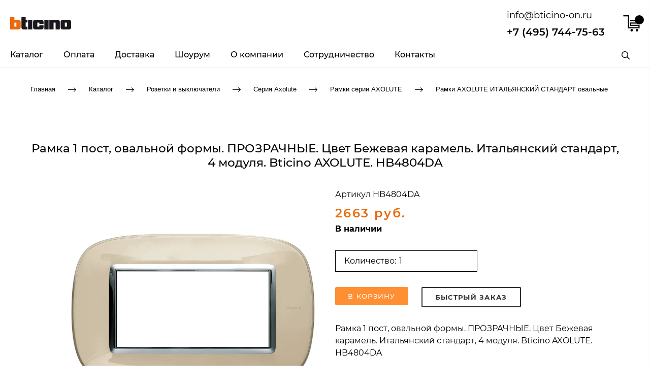

--- FILE ---
content_type: text/html; charset=utf-8
request_url: https://bticino-on.ru/ramka-1-post-ovalnoy-formy-prozrachnye-tsvet-bezhevaya-karamel-italyanskiy-standart-4-modulya-bticino-axolute-hb4804da
body_size: 83243
content:
<!DOCTYPE html>
<html class='no-js' lang='ru'>
<head>
<meta name="yandex-verification" content="62865afc7cda9d8f" />
<meta charset='utf-8'>
<meta content='IE=edge' http-equiv='X-UA-Compatible'>
<meta content='width=device-width, initial-scale=1' name='viewport'>
<link href='/images/004/222/520/4222520/32x32/bticino-on.ru.jpg' rel='icon'>
<link href='/images/004/222/520/4222520/180x180/bticino-on.ru.jpg' rel='apple-touch-icon' sizes='180x180'>

<meta name="csrf-param" content="authenticity_token" />
<meta name="csrf-token" content="RT95XSGfMrPqFFkFzaFBpgMPbc0T-MKZw7iuT188nwetvGieCRrBxfHdQ5F3iR6PF_dtkBltMQB_-_xVkjWswg" />
<title>Рамка 1 пост, овальной формы. ПРОЗРАЧНЫЕ. Цвет Бежевая карамель. Итальянский стандарт, 4 модуля. Bticino AXOLUTE. HB4804DA</title>
<meta content='Рамка 1 пост, овальной формы. ПРОЗРАЧНЫЕ. Цвет Бежевая карамель. Итальянский стандарт, 4 модуля. Bticino AXOLUTE. HB4804DA' name='description'>
<meta content='summary' name='twitter:card'>
<meta content='https://bticino-on.ru/ramka-1-post-ovalnoy-formy-prozrachnye-tsvet-bezhevaya-karamel-italyanskiy-standart-4-modulya-bticino-axolute-hb4804da' name='twitter:url'>
<meta content='Рамка 1 пост, овальной формы. ПРОЗРАЧНЫЕ. Цвет Бежевая карамель. Итальянский стандарт, 4 модуля. Bticino AXOLUTE. HB4804DA' name='twitter:title'>
<meta content='https://bticino-on.ru/images/004/240/459/4240459/200x/bti-hb4804da.1548847306.jpg' name='twitter:image'>
<meta content='Рамка 1 пост, овальной формы. ПРОЗРАЧНЫЕ. Цвет Бежевая карамель. Итальянский стандарт, 4 модуля. Bticino AXOLUTE. HB4804DA' name='og:title'>
<meta content='WebPage' property='og:type'>
<meta content='https://bticino-on.ru/ramka-1-post-ovalnoy-formy-prozrachnye-tsvet-bezhevaya-karamel-italyanskiy-standart-4-modulya-bticino-axolute-hb4804da' property='og:url'>
<meta content='https://bticino-on.ru/images/004/240/459/4240459/200x/bti-hb4804da.1548847306.jpg' property='og:image'>
<meta content='Рамка 1 пост, овальной формы. ПРОЗРАЧНЫЕ. Цвет Бежевая карамель. Итальянский стандарт, 4 модуля. Bticino AXOLUTE. HB4804DA' itemprop='name'>
<meta content='https://bticino-on.ru/images/004/240/459/4240459/200x/bti-hb4804da.1548847306.jpg' itemprop='image'>
<meta content='Рамка 1 пост, овальной формы. ПРОЗРАЧНЫЕ. Цвет Бежевая карамель. Итальянский стандарт, 4 модуля. Bticino AXOLUTE. HB4804DA' name='keywords'>
<link href='https://bticino-on.ru/ramka-1-post-ovalnoy-formy-prozrachnye-tsvet-bezhevaya-karamel-italyanskiy-standart-4-modulya-bticino-axolute-hb4804da' rel='canonical'>
<script type='application/ld+json'>
{"@context":"https://schema.org","@type":"Product","name":"Рамка 1 пост, овальной формы. ПРОЗРАЧНЫЕ. Цвет Бежевая карамель. Итальянский стандарт, 4 модуля. Bticino AXOLUTE. HB4804DA","description":null,"image":["https://bticino-on.ru/images/004/240/459/4240459/original/bti-hb4804da.1548847306.jpg"],"sku":"HB4804DA","offers":{"@type":"Offer","price":"2663.0","priceCurrency":"RUB","availability":"https://schema.org/InStock"}}
</script>




<style>
  ﻿/*! normalize.css v3.0.2 | MIT License | git.io/normalize */html{font-family:sans-serif;-ms-text-size-adjust:100%;-webkit-text-size-adjust:100%}body{margin:0}article,aside,details,figcaption,figure,footer,header,hgroup,main,menu,nav,section,summary{display:block}audio,canvas,progress,video{display:inline-block;vertical-align:baseline}audio:not([controls]){display:none;height:0}[hidden],template{display:none}a{background-color:rgba(0,0,0,0)}a:active,a:hover{outline:0}abbr[title]{border-bottom:1px dotted}b,strong{font-weight:bold}dfn{font-style:italic}h1{font-size:2em;margin:.67em 0}mark{background:#ff0;color:#000}small{font-size:80%}sub,sup{font-size:75%;line-height:0;position:relative;vertical-align:baseline}sup{top:-0.5em}sub{bottom:-0.25em}img{border:0}svg:not(:root){overflow:hidden}figure{margin:1em 40px}hr{-moz-box-sizing:content-box;box-sizing:content-box;height:0}pre{overflow:auto}code,kbd,pre,samp{font-family:monospace,monospace;font-size:1em}button,input,optgroup,select,textarea{color:inherit;font:inherit;margin:0}button{overflow:visible}button,select{text-transform:none}button,html input[type=button],input[type=reset],input[type=submit]{-webkit-appearance:button;cursor:pointer}button[disabled],html input[disabled]{cursor:default}button::-moz-focus-inner,input::-moz-focus-inner{border:0;padding:0}input{line-height:normal}input[type=checkbox],input[type=radio]{box-sizing:border-box;padding:0}input[type=number]::-webkit-inner-spin-button,input[type=number]::-webkit-outer-spin-button{height:auto}input[type=search]{-webkit-appearance:textfield}input[type=search]::-webkit-search-cancel-button,input[type=search]::-webkit-search-decoration{-webkit-appearance:none}fieldset{border:1px solid silver;margin:0 2px;padding:.35em .625em .75em}legend{border:0;padding:0}textarea{overflow:auto}optgroup{font-weight:bold}table{border-collapse:collapse;border-spacing:0}td,th{padding:0}*,*:after,*:before{box-sizing:border-box}body,h1,h2,h3,h4,h5,h6,p,blockquote,pre,dl,dd,ol,ul,form,fieldset,legend,figure,table,th,td,caption,hr{margin:0;padding:0}h1,h2,h3,h4,h5,h6{font-size:inherit;font-weight:inherit}html{height:100%}audio,canvas,img,iframe,svg,video{vertical-align:middle}img{max-width:100%;font-style:italic}img[src=""]{opacity:0}video{max-width:100%}video::-webkit-media-controls-start-playback-button{display:none}ul,ol{list-style:none}b,strong{font-weight:700}*{min-height:0;min-width:0}input[type=button],input[type=submit],input[type=reset],input[type=file]::-webkit-file-upload-button,button{border-radius:0}/*! * ui-select * http://github.com/angular-ui/ui-select * Version: 0.12.0 - 2015-05-28T07:44:11.364Z * License: MIT */.ui-select-highlight{font-weight:bold}.ui-select-offscreen{clip:rect(0 0 0 0) !important;width:1px !important;height:1px !important;border:0 !important;margin:0 !important;padding:0 !important;overflow:hidden !important;position:absolute !important;outline:0 !important;left:0px !important;top:0px !important}.selectize-control>.selectize-input>input{width:100%}.selectize-control>.selectize-dropdown{width:100%}.ui-select-container[theme=selectize].direction-up .ui-select-dropdown{box-shadow:0 -4px 8px rgba(0, 0, 0, 0.25);margin-top:-2px}.clearfix{*zoom:1}.clearfix:before,.clearfix:after{display:table;content:"";line-height:0}.clearfix:after{clear:both}.hide-text{font:0/0 a;color:transparent;text-shadow:none;background-color:transparent;border:0}.input-block-level{display:block;width:100%;min-height:30px;-webkit-box-sizing:border-box;-moz-box-sizing:border-box;box-sizing:border-box}.date-picker-date-time{position:absolute}.date-range .date-picker-date-time{position:inherit}[date-picker-wrapper]{position:absolute;min-width:220px;z-index:10;display:block;font-size:14px}[date-time-append] [date-picker-wrapper] [date-picker]{margin-top:-30px}[date-time-append] [date-picker]{position:relative;margin-right:-1000px;margin-bottom:-1000px}[date-range] [date-picker] .after.before{color:#fff;text-shadow:0 -1px 0 rgba(0, 0, 0, 0.25);background-color:#499dcd;background-image:-moz-linear-gradient(top, #5bc0de, #2f6ab4);background-image:-webkit-gradient(linear, 0 0, 0 100%, from(#5bc0de), to(#2f6ab4));background-image:-webkit-linear-gradient(top, #5bc0de, #2f6ab4);background-image:-o-linear-gradient(top, #5bc0de, #2f6ab4);background-image:linear-gradient(to bottom, #5bc0de, #2f6ab4);background-repeat:repeat-x;filter:progid:DXImageTransform.Microsoft.gradient(startColorstr="#ff5bc0de", endColorstr="#ff2f6ab4", GradientType=0);border-color:#2f6ab4 #2f6ab4 #1f4677;border-color:rgba(0, 0, 0, 0.1) rgba(0, 0, 0, 0.1) rgba(0, 0, 0, 0.25);*background-color:#2f6ab4;filter:progid:DXImageTransform.Microsoft.gradient(enabled = false)}[date-range] [date-picker] .after.before:hover,[date-range] [date-picker] .after.before:active,[date-range] [date-picker] .after.before.active,[date-range] [date-picker] .after.before.disabled,[date-range] [date-picker] .after.before[disabled]{color:#fff;background-color:#2f6ab4;*background-color:#2a5ea0}[date-range] [date-picker] .after.before:active,[date-range] [date-picker] .after.before.active{background-color:#24528c \9 }[date-picker].hidden{display:none}[date-picker]{-webkit-user-select:none;-moz-user-select:none;-ms-user-select:none;-o-user-select:none;user-select:none;-webkit-border-radius:4px;-moz-border-radius:4px;border-radius:4px;background-color:#fff;padding:4px}[date-picker] table{margin:0}[date-picker] td,[date-picker] th{padding:4px 5px;text-align:center;width:20px;height:20px;-webkit-border-radius:4px;-moz-border-radius:4px;border-radius:4px;border:none}[date-picker] .switch{width:145px}[date-picker] span{display:block;width:23%;height:26px;line-height:25px;float:left;margin:1%;cursor:pointer;-webkit-border-radius:4px;-moz-border-radius:4px;border-radius:4px}[date-picker] span:hover{background:#eee}[date-picker] span.disabled,[date-picker] span.disabled:hover{background:none;color:#999;cursor:default}[date-picker] .active,[date-picker] .now{color:#fff;background-color:#006dcc;background-image:-moz-linear-gradient(top, #0088cc, #0044cc);background-image:-webkit-gradient(linear, 0 0, 0 100%, from(#0088cc), to(#0044cc));background-image:-webkit-linear-gradient(top, #0088cc, #0044cc);background-image:-o-linear-gradient(top, #0088cc, #0044cc);background-image:linear-gradient(to bottom, #0088cc, #0044cc);background-repeat:repeat-x;filter:progid:DXImageTransform.Microsoft.gradient(startColorstr="#ff0088cc", endColorstr="#ff0044cc", GradientType=0);border-color:#04c #04c #002a80;border-color:rgba(0, 0, 0, 0.1) rgba(0, 0, 0, 0.1) rgba(0, 0, 0, 0.25);*background-color:#04c;filter:progid:DXImageTransform.Microsoft.gradient(enabled = false);color:#fff;text-shadow:0 -1px 0 rgba(0, 0, 0, 0.25)}[date-picker] .active:hover,[date-picker] .now:hover,[date-picker] .active:active,[date-picker] .now:active,[date-picker] .active.active,[date-picker] .now.active,[date-picker] .active.disabled,[date-picker] .now.disabled,[date-picker] .active[disabled],[date-picker] .now[disabled]{color:#fff;background-color:#04c;*background-color:#003bb3}[date-picker] .active:active,[date-picker] .now:active,[date-picker] .active.active,[date-picker] .now.active{background-color:#039 \9 }[date-picker] .now{color:#fff;text-shadow:0 -1px 0 rgba(0, 0, 0, 0.25);background-color:#ee735b;background-image:-moz-linear-gradient(top, #ee5f5b, #ee905b);background-image:-webkit-gradient(linear, 0 0, 0 100%, from(#ee5f5b), to(#ee905b));background-image:-webkit-linear-gradient(top, #ee5f5b, #ee905b);background-image:-o-linear-gradient(top, #ee5f5b, #ee905b);background-image:linear-gradient(to bottom, #ee5f5b, #ee905b);background-repeat:repeat-x;filter:progid:DXImageTransform.Microsoft.gradient(startColorstr="#ffee5f5b", endColorstr="#ffee905b", GradientType=0);border-color:#ee905b #ee905b #e56218;border-color:rgba(0, 0, 0, 0.1) rgba(0, 0, 0, 0.1) rgba(0, 0, 0, 0.25);*background-color:#ee905b;filter:progid:DXImageTransform.Microsoft.gradient(enabled = false)}[date-picker] .now:hover,[date-picker] .now:active,[date-picker] .now.active,[date-picker] .now.disabled,[date-picker] .now[disabled]{color:#fff;background-color:#ee905b;*background-color:#ec8044}[date-picker] .now:active,[date-picker] .now.active{background-color:#e9712d \9 }[date-picker] .disabled{background:none;color:#999 !important;cursor:default}[date-picker] [ng-switch-when=year] span,[date-picker] [ng-switch-when=month] span,[date-picker] [ng-switch-when=minutes] span{height:54px;line-height:54px}[date-picker] [ng-switch-when=date] td{padding:0}[date-picker] [ng-switch-when=date] span{width:100%;height:26px;line-height:26px}[date-picker] th:hover,[date-picker] [ng-switch-when=date] td span:hover{background:#eee;cursor:pointer}/*! * Bootstrap v3.3.7 (http://getbootstrap.com) * Copyright 2011-2016 Twitter, Inc. * Licensed under MIT (https://github.com/twbs/bootstrap/blob/master/LICENSE) */@font-face{font-family:"Glyphicons Halflings";src:url("/assets/sites/builder/glyphicons-halflings-regular-5e9e8a7f.woff") format("woff")}.datetimepicker .glyphicon{position:relative;top:1px;display:inline-block;font-family:"Glyphicons Halflings";font-style:normal;font-weight:normal;line-height:1;-webkit-font-smoothing:antialiased;-moz-osx-font-smoothing:grayscale}.datetimepicker .glyphicon-arrow-left:before{content:""}.datetimepicker .glyphicon-arrow-right:before{content:""}.datetimepicker .sr-only{position:absolute;width:1px;height:1px;padding:0;margin:-1px;overflow:hidden;clip:rect(0, 0, 0, 0);border:0}.datetimepicker .sr-only-focusable:active,.datetimepicker .sr-only-focusable:focus{position:static;width:auto;height:auto;margin:0;overflow:visible;clip:auto}.datetimepicker .table{width:100%;max-width:100%;margin-bottom:20px}.datetimepicker .table>thead>tr>th,.datetimepicker .table>tbody>tr>th,.datetimepicker .table>tfoot>tr>th,.datetimepicker .table>thead>tr>td,.datetimepicker .table>tbody>tr>td,.datetimepicker .table>tfoot>tr>td{line-height:1.42857143;vertical-align:top;padding:5px}.datetimepicker .table>thead>tr>th{vertical-align:bottom}.datetimepicker .table>caption+thead>tr:first-child>th,.datetimepicker .table>colgroup+thead>tr:first-child>th,.datetimepicker .table>thead:first-child>tr:first-child>th,.datetimepicker .table>caption+thead>tr:first-child>td,.datetimepicker .table>colgroup+thead>tr:first-child>td,.datetimepicker .table>thead:first-child>tr:first-child>td{border-top:0}.datetimepicker .table .table{background-color:#fff}.datetimepicker .table-hover>tbody>tr:hover{background-color:#f5f5f5}.datetimepicker .table>thead>tr>td.active,.datetimepicker .table>tbody>tr>td.active,.datetimepicker .table>tfoot>tr>td.active,.datetimepicker .table>thead>tr>th.active,.datetimepicker .table>tbody>tr>th.active,.datetimepicker .table>tfoot>tr>th.active,.datetimepicker .table>thead>tr.active>td,.datetimepicker .table>tbody>tr.active>td,.datetimepicker .table>tfoot>tr.active>td,.datetimepicker .table>thead>tr.active>th,.datetimepicker .table>tbody>tr.active>th,.datetimepicker .table>tfoot>tr.active>th{background-color:#f5f5f5}.datetimepicker .table-hover>tbody>tr>td.active:hover,.datetimepicker .table-hover>tbody>tr>th.active:hover,.datetimepicker .table-hover>tbody>tr.active:hover>td,.datetimepicker .table-hover>tbody>tr:hover>.active,.datetimepicker .table-hover>tbody>tr.active:hover>th{background-color:#e8e8e8}.datetimepicker .table>thead>tr>td.success,.datetimepicker .table>tbody>tr>td.success,.datetimepicker .table>tfoot>tr>td.success,.datetimepicker .table>thead>tr>th.success,.datetimepicker .table>tbody>tr>th.success,.datetimepicker .table>tfoot>tr>th.success,.datetimepicker .table>thead>tr.success>td,.datetimepicker .table>tbody>tr.success>td,.datetimepicker .table>tfoot>tr.success>td,.datetimepicker .table>thead>tr.success>th,.datetimepicker .table>tbody>tr.success>th,.datetimepicker .table>tfoot>tr.success>th{background-color:#dff0d8}.datetimepicker .table-hover>tbody>tr>td.success:hover,.datetimepicker .table-hover>tbody>tr>th.success:hover,.datetimepicker .table-hover>tbody>tr.success:hover>td,.datetimepicker .table-hover>tbody>tr:hover>.success,.datetimepicker .table-hover>tbody>tr.success:hover>th{background-color:#d0e9c6}.datetimepicker .table>thead>tr>td.info,.datetimepicker .table>tbody>tr>td.info,.datetimepicker .table>tfoot>tr>td.info,.datetimepicker .table>thead>tr>th.info,.datetimepicker .table>tbody>tr>th.info,.datetimepicker .table>tfoot>tr>th.info,.datetimepicker .table>thead>tr.info>td,.datetimepicker .table>tbody>tr.info>td,.datetimepicker .table>tfoot>tr.info>td,.datetimepicker .table>thead>tr.info>th,.datetimepicker .table>tbody>tr.info>th,.datetimepicker .table>tfoot>tr.info>th{background-color:#d9edf7}.datetimepicker .table-hover>tbody>tr>td.info:hover,.datetimepicker .table-hover>tbody>tr>th.info:hover,.datetimepicker .table-hover>tbody>tr.info:hover>td,.datetimepicker .table-hover>tbody>tr:hover>.info,.datetimepicker .table-hover>tbody>tr.info:hover>th{background-color:#c4e3f3}.datetimepicker .table>thead>tr>td.warning,.datetimepicker .table>tbody>tr>td.warning,.datetimepicker .table>tfoot>tr>td.warning,.datetimepicker .table>thead>tr>th.warning,.datetimepicker .table>tbody>tr>th.warning,.datetimepicker .table>tfoot>tr>th.warning,.datetimepicker .table>thead>tr.warning>td,.datetimepicker .table>tbody>tr.warning>td,.datetimepicker .table>tfoot>tr.warning>td,.datetimepicker .table>thead>tr.warning>th,.datetimepicker .table>tbody>tr.warning>th,.datetimepicker .table>tfoot>tr.warning>th{background-color:#fcf8e3}.datetimepicker .table-hover>tbody>tr>td.warning:hover,.datetimepicker .table-hover>tbody>tr>th.warning:hover,.datetimepicker .table-hover>tbody>tr.warning:hover>td,.datetimepicker .table-hover>tbody>tr:hover>.warning,.datetimepicker .table-hover>tbody>tr.warning:hover>th{background-color:#faf2cc}.datetimepicker .table>thead>tr>td.danger,.datetimepicker .table>tbody>tr>td.danger,.datetimepicker .table>tfoot>tr>td.danger,.datetimepicker .table>thead>tr>th.danger,.datetimepicker .table>tbody>tr>th.danger,.datetimepicker .table>tfoot>tr>th.danger,.datetimepicker .table>thead>tr.danger>td,.datetimepicker .table>tbody>tr.danger>td,.datetimepicker .table>tfoot>tr.danger>td,.datetimepicker .table>thead>tr.danger>th,.datetimepicker .table>tbody>tr.danger>th,.datetimepicker .table>tfoot>tr.danger>th{background-color:#f2dede}.datetimepicker .table-hover>tbody>tr>td.danger:hover,.datetimepicker .table-hover>tbody>tr>th.danger:hover,.datetimepicker .table-hover>tbody>tr.danger:hover>td,.datetimepicker .table-hover>tbody>tr:hover>.danger,.datetimepicker .table-hover>tbody>tr.danger:hover>th{background-color:#ebcccc}.datetimepicker{border-radius:4px;direction:ltr;display:block;margin-top:1px;-webkit-user-select:none;-moz-user-select:none;-ms-user-select:none;user-select:none;width:320px}.datetimepicker>div{display:none}.datetimepicker .hour,.datetimepicker .minute{height:34px;line-height:34px;margin:0;width:25%}.datetimepicker .table{margin:0}.datetimepicker .table td,.datetimepicker .table th{border:0;border-radius:4px;height:20px;text-align:center}.datetimepicker .minute:hover,.datetimepicker .hour:hover,.datetimepicker .day:hover,.datetimepicker .switch:hover,.datetimepicker .left:hover,.datetimepicker .right:hover{background:#eee;cursor:pointer}.datetimepicker .disabled,.datetimepicker .disabled:hover{background:none;color:#ebebeb;cursor:default}.datetimepicker .active,.datetimepicker .active:hover,.datetimepicker .active.disabled,.datetimepicker .active.disabled:hover{background-color:#04c;background-image:linear-gradient(to bottom, #08c, #04c);background-repeat:repeat-x;border-color:#04c #04c #002a80;color:#fff;-webkit-filter:progid:dximagetransform.microsoft.gradient(startColorstr="#08c", endColorstr="#04c", GradientType=0);filter:progid:dximagetransform.microsoft.gradient(startColorstr="#08c", endColorstr="#04c", GradientType=0);text-shadow:0 -1px 0 rgba(0,0,0,.25)}.datetimepicker .current,.datetimepicker .current:hover,.datetimepicker .current.disabled,.datetimepicker .current.disabled:hover{background-color:#e5e5e5}.datetimepicker .active:hover,.datetimepicker .active:hover:hover,.datetimepicker .active.disabled:hover,.datetimepicker .active.disabled:hover:hover,.datetimepicker .active:active,.datetimepicker .active:hover:active,.datetimepicker .active.disabled:active,.datetimepicker .active.disabled:hover:active,.datetimepicker .active.active,.datetimepicker .active:hover.active,.datetimepicker .active.disabled.active,.datetimepicker .active.disabled:hover.active,.datetimepicker .active.disabled,.datetimepicker .active:hover.disabled,.datetimepicker .active.disabled.disabled,.datetimepicker .active.disabled:hover.disabled,.datetimepicker td.active[disabled],.datetimepicker td.active:hover[disabled],.datetimepicker td.active.disabled[disabled],.datetimepicker td.active.disabled:hover[disabled],.datetimepicker span.active[disabled],.datetimepicker span.active:hover[disabled],.datetimepicker span.active.disabled[disabled],.datetimepicker span.active.disabled:hover[disabled]{background-color:#04c}.datetimepicker span{border-radius:4px;cursor:pointer;display:block;float:left;height:54px;line-height:54px;margin:1%;width:23%}.datetimepicker span:hover{background:#eee}.datetimepicker .past,.datetimepicker .future{color:#999}/*! * Fotorama 4.6.4 | http://fotorama.io/license/ */.fotorama__arr:focus:after,.fotorama__fullscreen-icon:focus:after,.fotorama__html,.fotorama__img,.fotorama__nav__frame:focus .fotorama__dot:after,.fotorama__nav__frame:focus .fotorama__thumb:after,.fotorama__stage__frame,.fotorama__stage__shaft,.fotorama__video iframe{position:absolute;width:100%;height:100%;top:0;right:0;left:0;bottom:0}.fotorama--fullscreen,.fotorama__img{max-width:99999px !important;max-height:99999px !important;min-width:0 !important;min-height:0 !important;border-radius:0 !important;box-shadow:none !important;padding:0 !important}.fotorama__wrap .fotorama__grab{cursor:move;cursor:-webkit-grab;cursor:-o-grab;cursor:-ms-grab;cursor:grab}.fotorama__grabbing *{cursor:move;cursor:-webkit-grabbing;cursor:-o-grabbing;cursor:-ms-grabbing;cursor:grabbing}.fotorama__spinner{position:absolute !important;top:50% !important;left:50% !important}.fotorama__wrap--css3 .fotorama__arr,.fotorama__wrap--css3 .fotorama__fullscreen-icon,.fotorama__wrap--css3 .fotorama__nav__shaft,.fotorama__wrap--css3 .fotorama__stage__shaft,.fotorama__wrap--css3 .fotorama__thumb-border,.fotorama__wrap--css3 .fotorama__video-close,.fotorama__wrap--css3 .fotorama__video-play{-webkit-transform:translate3d(0, 0, 0);transform:translate3d(0, 0, 0)}.fotorama__caption,.fotorama__nav:after,.fotorama__nav:before,.fotorama__stage:after,.fotorama__stage:before,.fotorama__wrap--css3 .fotorama__html,.fotorama__wrap--css3 .fotorama__nav,.fotorama__wrap--css3 .fotorama__spinner,.fotorama__wrap--css3 .fotorama__stage,.fotorama__wrap--css3 .fotorama__stage .fotorama__img,.fotorama__wrap--css3 .fotorama__stage__frame{-webkit-transform:translateZ(0);transform:translateZ(0)}.fotorama__arr:focus,.fotorama__fullscreen-icon:focus,.fotorama__nav__frame{outline:0}.fotorama__arr:focus:after,.fotorama__fullscreen-icon:focus:after,.fotorama__nav__frame:focus .fotorama__dot:after,.fotorama__nav__frame:focus .fotorama__thumb:after{content:"";border-radius:inherit;background-color:rgba(0, 175, 234, 0.5)}.fotorama__wrap--video .fotorama__stage,.fotorama__wrap--video .fotorama__stage__frame--video,.fotorama__wrap--video .fotorama__stage__frame--video .fotorama__html,.fotorama__wrap--video .fotorama__stage__frame--video .fotorama__img,.fotorama__wrap--video .fotorama__stage__shaft{-webkit-transform:none !important;transform:none !important}.fotorama__wrap--css3 .fotorama__nav__shaft,.fotorama__wrap--css3 .fotorama__stage__shaft,.fotorama__wrap--css3 .fotorama__thumb-border{transition-property:-webkit-transform,width;transition-property:transform,width;transition-timing-function:cubic-bezier(0.1, 0, 0.25, 1);transition-duration:0ms}.fotorama__arr,.fotorama__fullscreen-icon,.fotorama__no-select,.fotorama__video-close,.fotorama__video-play,.fotorama__wrap{-webkit-user-select:none;-moz-user-select:none;-ms-user-select:none;user-select:none}.fotorama__select{-webkit-user-select:text;-moz-user-select:text;-ms-user-select:text;user-select:text}.fotorama__nav,.fotorama__nav__frame{margin:auto;padding:0}.fotorama__caption__wrap,.fotorama__nav__frame,.fotorama__nav__shaft{-moz-box-orient:vertical;display:inline-block;vertical-align:middle;*display:inline;*zoom:1}.fotorama__nav__frame,.fotorama__thumb-border{box-sizing:content-box}.fotorama__caption__wrap{box-sizing:border-box}.fotorama--hidden,.fotorama__load{position:absolute;left:-99999px;top:-99999px;z-index:-1}.fotorama__arr,.fotorama__fullscreen-icon,.fotorama__nav,.fotorama__nav__frame,.fotorama__nav__shaft,.fotorama__stage__frame,.fotorama__stage__shaft,.fotorama__video-close,.fotorama__video-play{-webkit-tap-highlight-color:transparent}.fotorama__arr,.fotorama__fullscreen-icon,.fotorama__video-close,.fotorama__video-play{background:url("/assets/sites/templates/template-01/fotorama-8eb62794.png") no-repeat}@media(-webkit-min-device-pixel-ratio: 1.5),(min-resolution: 2dppx){.fotorama__arr,.fotorama__fullscreen-icon,.fotorama__video-close,.fotorama__video-play{background:url("/assets/sites/templates/template-01/fotorama@2x-5cf93881.png") 0 0/96px 160px no-repeat}}.fotorama__thumb{background-color:#7f7f7f;background-color:rgba(127, 127, 127, 0.2)}@media print{.fotorama__arr,.fotorama__fullscreen-icon,.fotorama__thumb-border,.fotorama__video-close,.fotorama__video-play{background:none !important}}.fotorama{min-width:1px;overflow:hidden}.fotorama:not(.fotorama--unobtrusive)>*:not(:first-child){display:none}.fullscreen{width:100% !important;height:100% !important;max-width:100% !important;max-height:100% !important;margin:0 !important;padding:0 !important;overflow:hidden !important;background:#000}.fotorama--fullscreen{position:absolute !important;top:0 !important;left:0 !important;right:0 !important;bottom:0 !important;float:none !important;z-index:2147483647 !important;background:#000;width:100% !important;height:100% !important;margin:0 !important}.fotorama--fullscreen .fotorama__nav,.fotorama--fullscreen .fotorama__stage{background:#000}.fotorama__wrap{-webkit-text-size-adjust:100%;position:relative;direction:ltr;z-index:0}.fotorama__wrap--rtl .fotorama__stage__frame{direction:rtl}.fotorama__nav,.fotorama__stage{overflow:hidden;position:relative;max-width:100%}.fotorama__wrap--pan-y{-ms-touch-action:pan-y}.fotorama__wrap .fotorama__pointer{cursor:pointer}.fotorama__wrap--slide .fotorama__stage__frame{opacity:1 !important}.fotorama__stage__frame{overflow:hidden}.fotorama__stage__frame.fotorama__active{z-index:8}.fotorama__wrap--fade .fotorama__stage__frame{display:none}.fotorama__wrap--fade .fotorama__fade-front,.fotorama__wrap--fade .fotorama__fade-rear,.fotorama__wrap--fade .fotorama__stage__frame.fotorama__active{display:block;left:0;top:0}.fotorama__wrap--fade .fotorama__fade-front{z-index:8}.fotorama__wrap--fade .fotorama__fade-rear{z-index:7}.fotorama__wrap--fade .fotorama__fade-rear.fotorama__active{z-index:9}.fotorama__wrap--fade .fotorama__stage .fotorama__shadow{display:none}.fotorama__img{-ms-filter:"alpha(Opacity=0)";filter:alpha(opacity=0);opacity:0;border:none !important}.fotorama__error .fotorama__img,.fotorama__loaded .fotorama__img{-ms-filter:"alpha(Opacity=100)";filter:alpha(opacity=100);opacity:1}.fotorama--fullscreen .fotorama__loaded--full .fotorama__img,.fotorama__img--full{display:none}.fotorama--fullscreen .fotorama__loaded--full .fotorama__img--full{display:block}.fotorama__wrap--only-active .fotorama__nav,.fotorama__wrap--only-active .fotorama__stage{max-width:99999px !important}.fotorama__wrap--only-active .fotorama__stage__frame{visibility:hidden}.fotorama__wrap--only-active .fotorama__stage__frame.fotorama__active{visibility:visible}.fotorama__nav{font-size:0;line-height:0;text-align:center;display:none;white-space:nowrap;z-index:5}.fotorama__nav__shaft{position:relative;left:0;top:0;text-align:left}.fotorama__nav__frame{position:relative;cursor:pointer}.fotorama__nav--dots{display:block}.fotorama__nav--dots .fotorama__nav__frame{width:18px;height:30px}.fotorama__nav--dots .fotorama__nav__frame--thumb,.fotorama__nav--dots .fotorama__thumb-border{display:none}.fotorama__nav--thumbs{display:block}.fotorama__nav--thumbs .fotorama__nav__frame{padding-left:0 !important}.fotorama__nav--thumbs .fotorama__nav__frame:last-child{padding-right:0 !important}.fotorama__nav--thumbs .fotorama__nav__frame--dot{display:none}.fotorama__dot{display:block;width:4px;height:4px;position:relative;top:12px;left:6px;border-radius:6px;border:1px solid #7f7f7f}.fotorama__nav__frame:focus .fotorama__dot:after{padding:1px;top:-1px;left:-1px}.fotorama__nav__frame.fotorama__active .fotorama__dot{width:0;height:0;border-width:3px}.fotorama__nav__frame.fotorama__active .fotorama__dot:after{padding:3px;top:-3px;left:-3px}.fotorama__thumb{overflow:hidden;position:relative;width:100%;height:100%}.fotorama__nav__frame:focus .fotorama__thumb{z-index:2}.fotorama__thumb-border{position:absolute;z-index:9;top:0;left:0;border-style:solid;border-color:#00afea;background-image:linear-gradient(to bottom right, rgba(255, 255, 255, 0.25), rgba(64, 64, 64, 0.1))}.fotorama__caption{position:absolute;z-index:12;bottom:0;left:0;right:0;font-family:"Helvetica Neue",Arial,sans-serif;font-size:14px;line-height:1.5;color:#000}.fotorama__caption a{text-decoration:none;color:#000;border-bottom:1px solid;border-color:rgba(0, 0, 0, 0.5)}.fotorama__caption a:hover{color:#333;border-color:rgba(51, 51, 51, 0.5)}.fotorama__wrap--rtl .fotorama__caption{left:auto;right:0}.fotorama__wrap--no-captions .fotorama__caption,.fotorama__wrap--video .fotorama__caption{display:none}.fotorama__caption__wrap{background-color:#fff;background-color:rgba(255, 255, 255, 0.9);padding:5px 10px}@-webkit-keyframes spinner{0%{-webkit-transform:rotate(0);transform:rotate(0)}100%{-webkit-transform:rotate(360deg);transform:rotate(360deg)}}@keyframes spinner{0%{-webkit-transform:rotate(0);transform:rotate(0)}100%{-webkit-transform:rotate(360deg);transform:rotate(360deg)}}.fotorama__wrap--css3 .fotorama__spinner{-webkit-animation:spinner 24s infinite linear;animation:spinner 24s infinite linear}.fotorama__wrap--css3 .fotorama__html,.fotorama__wrap--css3 .fotorama__stage .fotorama__img{transition-property:opacity;transition-timing-function:linear;transition-duration:.3s}.fotorama__wrap--video .fotorama__stage__frame--video .fotorama__html,.fotorama__wrap--video .fotorama__stage__frame--video .fotorama__img{-ms-filter:"alpha(Opacity=0)";filter:alpha(opacity=0);opacity:0}.fotorama__select{cursor:auto}.fotorama__video{top:32px;right:0;bottom:0;left:0;position:absolute;z-index:10}@-moz-document url-prefix(){.fotorama__active{box-shadow:0 0 0 transparent}}.fotorama__arr,.fotorama__fullscreen-icon,.fotorama__video-close,.fotorama__video-play{position:absolute;z-index:11;cursor:pointer}.fotorama__arr{position:absolute;width:32px;height:32px;top:50%;margin-top:-16px}.fotorama__arr--prev{left:2px;background-position:0 0}.fotorama__arr--next{right:2px;background-position:-32px 0}.fotorama__arr--disabled{pointer-events:none;cursor:default;*display:none;opacity:.1}.fotorama__fullscreen-icon{width:32px;height:32px;top:2px;right:2px;background-position:0 -32px;z-index:20}.fotorama__arr:focus,.fotorama__fullscreen-icon:focus{border-radius:50%}.fotorama--fullscreen .fotorama__fullscreen-icon{background-position:-32px -32px}.fotorama__video-play{width:96px;height:96px;left:50%;top:50%;margin-left:-48px;margin-top:-48px;background-position:0 -64px;opacity:0}.fotorama__wrap--css2 .fotorama__video-play,.fotorama__wrap--video .fotorama__stage .fotorama__video-play{display:none}.fotorama__error .fotorama__video-play,.fotorama__loaded .fotorama__video-play,.fotorama__nav__frame .fotorama__video-play{opacity:1;display:block}.fotorama__nav__frame .fotorama__video-play{width:32px;height:32px;margin-left:-16px;margin-top:-16px;background-position:-64px -32px}.fotorama__video-close{width:32px;height:32px;top:0;right:0;background-position:-64px 0;z-index:20;opacity:0}.fotorama__wrap--css2 .fotorama__video-close{display:none}.fotorama__wrap--css3 .fotorama__video-close{-webkit-transform:translate3d(32px, -32px, 0);transform:translate3d(32px, -32px, 0)}.fotorama__wrap--video .fotorama__video-close{display:block;opacity:1}.fotorama__wrap--css3.fotorama__wrap--video .fotorama__video-close{-webkit-transform:translate3d(0, 0, 0);transform:translate3d(0, 0, 0)}.fotorama__wrap--no-controls.fotorama__wrap--toggle-arrows .fotorama__arr,.fotorama__wrap--no-controls.fotorama__wrap--toggle-arrows .fotorama__fullscreen-icon{opacity:0}.fotorama__wrap--no-controls.fotorama__wrap--toggle-arrows .fotorama__arr:focus,.fotorama__wrap--no-controls.fotorama__wrap--toggle-arrows .fotorama__fullscreen-icon:focus{opacity:1}.fotorama__wrap--video .fotorama__arr,.fotorama__wrap--video .fotorama__fullscreen-icon{opacity:0 !important}.fotorama__wrap--css2.fotorama__wrap--no-controls.fotorama__wrap--toggle-arrows .fotorama__arr,.fotorama__wrap--css2.fotorama__wrap--no-controls.fotorama__wrap--toggle-arrows .fotorama__fullscreen-icon{display:none}.fotorama__wrap--css2.fotorama__wrap--no-controls.fotorama__wrap--toggle-arrows .fotorama__arr:focus,.fotorama__wrap--css2.fotorama__wrap--no-controls.fotorama__wrap--toggle-arrows .fotorama__fullscreen-icon:focus{display:block}.fotorama__wrap--css2.fotorama__wrap--video .fotorama__arr,.fotorama__wrap--css2.fotorama__wrap--video .fotorama__fullscreen-icon{display:none !important}.fotorama__wrap--css3.fotorama__wrap--no-controls.fotorama__wrap--slide.fotorama__wrap--toggle-arrows .fotorama__fullscreen-icon:not(:focus){-webkit-transform:translate3d(32px, -32px, 0);transform:translate3d(32px, -32px, 0)}.fotorama__wrap--css3.fotorama__wrap--no-controls.fotorama__wrap--slide.fotorama__wrap--toggle-arrows .fotorama__arr--prev:not(:focus){-webkit-transform:translate3d(-48px, 0, 0);transform:translate3d(-48px, 0, 0)}.fotorama__wrap--css3.fotorama__wrap--no-controls.fotorama__wrap--slide.fotorama__wrap--toggle-arrows .fotorama__arr--next:not(:focus){-webkit-transform:translate3d(48px, 0, 0);transform:translate3d(48px, 0, 0)}.fotorama__wrap--css3.fotorama__wrap--video .fotorama__fullscreen-icon{-webkit-transform:translate3d(32px, -32px, 0) !important;transform:translate3d(32px, -32px, 0) !important}.fotorama__wrap--css3.fotorama__wrap--video .fotorama__arr--prev{-webkit-transform:translate3d(-48px, 0, 0) !important;transform:translate3d(-48px, 0, 0) !important}.fotorama__wrap--css3.fotorama__wrap--video .fotorama__arr--next{-webkit-transform:translate3d(48px, 0, 0) !important;transform:translate3d(48px, 0, 0) !important}.fotorama__wrap--css3 .fotorama__arr:not(:focus),.fotorama__wrap--css3 .fotorama__fullscreen-icon:not(:focus),.fotorama__wrap--css3 .fotorama__video-close:not(:focus),.fotorama__wrap--css3 .fotorama__video-play:not(:focus){transition-property:-webkit-transform,opacity;transition-property:transform,opacity;transition-duration:.3s}.fotorama__nav:after,.fotorama__nav:before,.fotorama__stage:after,.fotorama__stage:before{content:"";display:block;position:absolute;text-decoration:none;top:0;bottom:0;width:10px;height:auto;z-index:10;pointer-events:none;background-repeat:no-repeat;background-size:1px 100%,5px 100%}.fotorama__nav:before,.fotorama__stage:before{background-image:linear-gradient(transparent, rgba(0, 0, 0, 0.2) 25%, rgba(0, 0, 0, 0.3) 75%, transparent),radial-gradient(farthest-side at 0 50%, rgba(0, 0, 0, 0.4), transparent);background-position:0 0,0 0;left:-10px}.fotorama__nav.fotorama__shadows--left:before,.fotorama__stage.fotorama__shadows--left:before{left:0}.fotorama__nav:after,.fotorama__stage:after{background-image:linear-gradient(transparent, rgba(0, 0, 0, 0.2) 25%, rgba(0, 0, 0, 0.3) 75%, transparent),radial-gradient(farthest-side at 100% 50%, rgba(0, 0, 0, 0.4), transparent);background-position:100% 0,100% 0;right:-10px}.fotorama__nav.fotorama__shadows--right:after,.fotorama__stage.fotorama__shadows--right:after{right:0}.fotorama--fullscreen .fotorama__nav:after,.fotorama--fullscreen .fotorama__nav:before,.fotorama--fullscreen .fotorama__stage:after,.fotorama--fullscreen .fotorama__stage:before,.fotorama__wrap--fade .fotorama__stage:after,.fotorama__wrap--fade .fotorama__stage:before,.fotorama__wrap--no-shadows .fotorama__nav:after,.fotorama__wrap--no-shadows .fotorama__nav:before,.fotorama__wrap--no-shadows .fotorama__stage:after,.fotorama__wrap--no-shadows .fotorama__stage:before{display:none}.grafs foreignObject{cursor:default;padding:0;margin:0}.grafs-text,.grafs-tips,.grafs-tooltip,.grafs-summary,.grafs-legend{font-family:"Trebuchet MS",Arial,Helvetica,Tahoma,sans-serif}.grafs-text{font-size:10px}.grafs-label{fill:#9a9ca0}.grafs-label-bold{fill:#5b5c5f;font-weight:bold}.grafs-bubbles-tip{font-weight:bold}.grafs-grid-bottom-x-labels .grafs-label,.grafs-grid-left-y-labels .grafs-label{fill:rgba(0, 0, 0, 0.7);font-size:11px}.grafs.inverted .grafs-grid-bottom-x-labels .grafs-label,.grafs.inverted .grafs-grid-left-y-labels .grafs-label{fill:rgba(255, 255, 255, 0.5)}.grafs-tooltip{position:absolute;float:left;min-width:30px;max-width:300px;padding:4px 12px;border-radius:4px;background:rgba(255, 255, 255, 0.97);color:#444;font-size:12px;text-align:left;line-height:18px;box-shadow:0 1px 2px rgba(0, 0, 0, 0.3);pointer-events:none}.grafs-tooltip:after{position:absolute;left:50%;bottom:-6px;content:"";height:0;margin:0 0 0 -6px;border-right:5px solid transparent;border-left:5px solid transparent;border-top:6px solid rgba(255, 255, 255, 0.95);line-height:0}.grafs-summary{color:#000;margin:0 12px;font-size:20px;font-weight:bold;cursor:text;display:flex;justify-content:center;align-items:center;text-align:center}.grafs.inverted .grafs-summary{font-weight:normal;color:rgba(255, 255, 255, 0.95)}.grafs-summary>span{line-height:1.3;white-space:nowrap}.grafs-summary-desc{display:block;font-size:11px;font-weight:bold;color:rgba(0, 0, 0, 0.45)}.grafs.inverted .grafs-summary-desc{font-weight:normal;color:rgba(255, 255, 255, 0.45)}.grafs-base{fill:#f4f4f4}.inverted .grafs-base{fill:rgba(255, 255, 255, 0.1)}.grafs-hovered:hover{opacity:.65}.grafs-grid-line{stroke:rgba(0, 0, 0, 0.1);opacity:.5}.grafs.inverted .grafs-grid-line{stroke:rgba(255, 255, 255, 0.1)}.grafs-grid-first-line{opacity:1;stroke-width:2px;stroke:#000}.grafs-grid-x-line{stroke-dasharray:5 5;stroke:rgba(0, 0, 0, 0.2)}.grafs-weekend-line{stroke:#df7586 !important;opacity:.35;stroke-width:2px}.grafs-weekend-label{fill:#df7586 !important}.grafs-tips{font-size:10px;font-weight:bold}.grafs-points-tip{font-weight:normal}.grafs-legend{text-align:center}.grafs-legend-item{padding:2px 0;margin:0 12px;display:inline-block;font-size:11px;line-height:16px;color:rgba(0, 0, 0, 0.85);font-weight:bold}.grafs-legend-item-toggle{cursor:pointer}.grafs-legend-color{display:inline-block;width:8px;height:8px;margin-right:1px;border-radius:4px}/*! nouislider - 14.6.4 - 3/18/2021 */.noUi-target,.noUi-target *{-webkit-touch-callout:none;-webkit-tap-highlight-color:rgba(0, 0, 0, 0);-webkit-user-select:none;-ms-touch-action:none;touch-action:none;-ms-user-select:none;-moz-user-select:none;user-select:none;-moz-box-sizing:border-box;box-sizing:border-box}.noUi-target{position:relative}.noUi-base,.noUi-connects{width:100%;height:100%;position:relative;z-index:1}.noUi-connects{overflow:hidden;z-index:0}.noUi-connect,.noUi-origin{will-change:transform;position:absolute;z-index:1;top:0;right:0;-ms-transform-origin:0 0;-webkit-transform-origin:0 0;-webkit-transform-style:preserve-3d;transform-origin:0 0;transform-style:flat}.noUi-connect{height:100%;width:100%}.noUi-origin{height:10%;width:10%}.noUi-txt-dir-rtl.noUi-horizontal .noUi-origin{left:0;right:auto}.noUi-vertical .noUi-origin{width:0}.noUi-horizontal .noUi-origin{height:0}.noUi-handle{-webkit-backface-visibility:hidden;backface-visibility:hidden;position:absolute}.noUi-touch-area{height:100%;width:100%}.noUi-state-tap .noUi-connect,.noUi-state-tap .noUi-origin{-webkit-transition:transform .3s;transition:transform .3s}.noUi-state-drag *{cursor:inherit !important}.noUi-horizontal{height:18px}.noUi-horizontal .noUi-handle{width:34px;height:28px;right:-17px;top:-6px}.noUi-vertical{width:18px}.noUi-vertical .noUi-handle{width:28px;height:34px;right:-6px;top:-17px}.noUi-txt-dir-rtl.noUi-horizontal .noUi-handle{left:-17px;right:auto}.noUi-target{background:#fafafa;border-radius:4px;border:1px solid #d3d3d3;box-shadow:inset 0 1px 1px #f0f0f0,0 3px 6px -5px #bbb}.noUi-connects{border-radius:3px}.noUi-connect{background:#3fb8af}.noUi-draggable{cursor:ew-resize}.noUi-vertical .noUi-draggable{cursor:ns-resize}.noUi-handle{border:1px solid #d9d9d9;border-radius:3px;background:#fff;cursor:default;box-shadow:inset 0 0 1px #fff,inset 0 1px 7px #ebebeb,0 3px 6px -3px #bbb}.noUi-active{box-shadow:inset 0 0 1px #fff,inset 0 1px 7px #ddd,0 3px 6px -3px #bbb}.noUi-handle:before,.noUi-handle:after{content:"";display:block;position:absolute;height:14px;width:1px;background:#e8e7e6;left:14px;top:6px}.noUi-handle:after{left:17px}.noUi-vertical .noUi-handle:before,.noUi-vertical .noUi-handle:after{width:14px;height:1px;left:6px;top:14px}.noUi-vertical .noUi-handle:after{top:17px}[disabled] .noUi-connect{background:#b8b8b8}[disabled].noUi-target,[disabled].noUi-handle,[disabled] .noUi-handle{cursor:not-allowed}.noUi-pips,.noUi-pips *{-moz-box-sizing:border-box;box-sizing:border-box}.noUi-pips{position:absolute;color:#999}.noUi-value{position:absolute;white-space:nowrap;text-align:center}.noUi-value-sub{color:#ccc;font-size:10px}.noUi-marker{position:absolute;background:#ccc}.noUi-marker-sub{background:#aaa}.noUi-marker-large{background:#aaa}.noUi-pips-horizontal{padding:10px 0;height:80px;top:100%;left:0;width:100%}.noUi-value-horizontal{-webkit-transform:translate(-50%, 50%);transform:translate(-50%, 50%)}.noUi-rtl .noUi-value-horizontal{-webkit-transform:translate(50%, 50%);transform:translate(50%, 50%)}.noUi-marker-horizontal.noUi-marker{margin-left:-1px;width:2px;height:5px}.noUi-marker-horizontal.noUi-marker-sub{height:10px}.noUi-marker-horizontal.noUi-marker-large{height:15px}.noUi-pips-vertical{padding:0 10px;height:100%;top:0;left:100%}.noUi-value-vertical{-webkit-transform:translate(0, -50%);transform:translate(0, -50%);padding-left:25px}.noUi-rtl .noUi-value-vertical{-webkit-transform:translate(0, 50%);transform:translate(0, 50%)}.noUi-marker-vertical.noUi-marker{width:5px;height:2px;margin-top:-1px}.noUi-marker-vertical.noUi-marker-sub{width:10px}.noUi-marker-vertical.noUi-marker-large{width:15px}.noUi-tooltip{display:block;position:absolute;border:1px solid #d9d9d9;border-radius:3px;background:#fff;color:#000;padding:5px;text-align:center;white-space:nowrap}.noUi-horizontal .noUi-tooltip{-webkit-transform:translate(-50%, 0);transform:translate(-50%, 0);left:50%;bottom:120%}.noUi-vertical .noUi-tooltip{-webkit-transform:translate(0, -50%);transform:translate(0, -50%);top:50%;right:120%}.noUi-horizontal .noUi-origin>.noUi-tooltip{-webkit-transform:translate(50%, 0);transform:translate(50%, 0);left:auto;bottom:10px}.noUi-vertical .noUi-origin>.noUi-tooltip{-webkit-transform:translate(0, -18px);transform:translate(0, -18px);top:auto;right:28px}.ui-slider{border-radius:0;border:none;box-shadow:none;background-color:rgba(0,0,0,0)}.ui-slider .noUi-horizontal{height:11px}.ui-slider .noUi-base{position:relative}.ui-slider .noUi-base:before{content:"";position:absolute;top:5px;left:0;width:100%;border-top:solid 1px #d6d6d6}.ui-slider .noUi-background{background:none;box-shadow:none}.ui-slider .noUi-background:before{content:"";position:absolute;top:5px;left:0;width:100%;border-top:solid 1px #d6d6d6}.ui-slider .noUi-connect{background:none;box-shadow:none;transition:none}.ui-slider .noUi-connect:before{content:"";position:absolute;top:5px;left:0;width:100%;border-top:solid 1px #003ce6}.ui-slider .noUi-origin{border-radius:0;height:100% !important}.ui-slider .noUi-target{border-radius:0;border:none;box-shadow:none}.ui-slider .noUi-target.noUi-connect{box-shadow:none}.ui-slider .noUi-dragable{cursor:w-resize}.ui-slider .noUi-vertical .noUi-dragable{cursor:n-resize}.ui-slider .noUi-handle{width:11px;height:11px;right:5px;top:0;border:none;border-radius:50%;background:#003ce6;cursor:pointer;box-shadow:none}.ui-slider .noUi-active{background:#0034dd;box-shadow:none}.ui-slider .noUi-handle:before,.ui-slider .noUi-handle:after{display:none}.bc-lazy-ready{opacity:0;animation:bc-animation .5s forwards}@keyframes bc-animation{0%{opacity:0}100%{opacity:1}}.text-strong{font-weight:700}.text-center{text-align:center}.text-left{text-align:left}.text-right{text-align:right}@media(max-width: 800px){.hide-on-mobile{display:none !important}}@media(min-width: 801px){.hide-on-desktop{display:none !important}}.flexible-list{display:flex;flex-direction:row;flex-wrap:wrap;justify-content:flex-start;align-items:flex-start}.flexible-list_justify-content_center{justify-content:center}.flexible-list_justify-content_flex-end{justify-content:flex-end}.flexible-list_align-items_stretch{align-items:stretch}.flexible-list_align-items_center{align-items:center}.flexible-list_align-items_flex-end{align-items:flex-end}.flexible-list_use-gutter{margin-left:-20px;margin-right:-20px}.view-mobile.view-mobile .flexible-list_use-gutter{margin-left:-10px;margin-right:-10px}@media(max-width: 800px){body:not(.bazium-no-resp) .flexible-list_use-gutter{margin-left:-10px;margin-right:-10px}}.flexible-list__item{flex-grow:0;flex-shrink:0}.flexible-list_use-gutter .flexible-list__item{padding-left:20px;padding-right:20px}.view-mobile.view-mobile .flexible-list_use-gutter .flexible-list__item{padding-left:10px;padding-right:10px}@media(max-width: 800px){body:not(.bazium-no-resp) .flexible-list_use-gutter .flexible-list__item{padding-left:10px;padding-right:10px}}.flexible-list__item:nth-child(1){margin-top:0 !important}.flexible-list_columns_6 .flexible-list__item{width:16.6666666667%}.view-desktop .flexible-list_columns_6 .flexible-list__item:nth-child(-n+6){margin-top:0 !important}@media(min-width: 993px){body:not(.bazium-no-resp) .flexible-list_columns_6 .flexible-list__item:nth-child(-n+6){margin-top:0 !important}}@media(max-width: 992px){body:not(.bazium-no-resp) .flexible-list_columns_6 .flexible-list__item{width:25%}}@media(min-width: 801px){body:not(.bazium-no-resp) .flexible-list_columns_6 .flexible-list__item:nth-child(-n+4){margin-top:0 !important}}@media(max-width: 800px){body:not(.bazium-no-resp) .flexible-list_columns_6 .flexible-list__item{width:33.3333333333%}}@media(min-width: 641px){body:not(.bazium-no-resp) .flexible-list_columns_6 .flexible-list__item:nth-child(-n+3){margin-top:0 !important}}@media(max-width: 640px){body:not(.bazium-no-resp) .flexible-list_columns_6 .flexible-list__item{width:50%}}@media(min-width: 441px){body:not(.bazium-no-resp) .flexible-list_columns_6 .flexible-list__item:nth-child(-n+2){margin-top:0 !important}}.flexible-list_columns_4 .flexible-list__item{width:25%}.view-desktop .flexible-list_columns_4 .flexible-list__item:nth-child(-n+4){margin-top:0 !important}@media(min-width: 993px){body:not(.bazium-no-resp) .flexible-list_columns_4 .flexible-list__item:nth-child(-n+4){margin-top:0 !important}}@media(max-width: 992px){body:not(.bazium-no-resp) .flexible-list_columns_4 .flexible-list__item{width:33.3333333333%}}@media(min-width: 641px){body:not(.bazium-no-resp) .flexible-list_columns_4 .flexible-list__item:nth-child(-n+3){margin-top:0 !important}}@media(max-width: 640px){body:not(.bazium-no-resp) .flexible-list_columns_4 .flexible-list__item{width:50%}}@media(min-width: 441px){body:not(.bazium-no-resp) .flexible-list_columns_4 .flexible-list__item:nth-child(-n+2){margin-top:0 !important}}.flexible-list_columns_3 .flexible-list__item{width:33.3333333333%}.view-desktop .flexible-list_columns_3 .flexible-list__item:nth-child(-n+3){margin-top:0 !important}@media(min-width: 801px){body:not(.bazium-no-resp) .flexible-list_columns_3 .flexible-list__item:nth-child(-n+3){margin-top:0 !important}}@media(max-width: 800px){body:not(.bazium-no-resp) .flexible-list_columns_3 .flexible-list__item{width:50%}}@media(min-width: 441px){body:not(.bazium-no-resp) .flexible-list_columns_3 .flexible-list__item:nth-child(-n+2){margin-top:0 !important}}.flexible-list_columns_2 .flexible-list__item{width:50%}.view-desktop .flexible-list_columns_2 .flexible-list__item:nth-child(-n+2){margin-top:0 !important}@media(min-width: 641px){body:not(.bazium-no-resp) .flexible-list_columns_2 .flexible-list__item:nth-child(-n+2){margin-top:0 !important}}.flexible-list_columns_1 .flexible-list__item{width:100%}.view-mobile.view-mobile .flexible-list_mobile-columns_2 .flexible-list__item{width:50%}@media(max-width: 440px){body:not(.bazium-no-resp) .flexible-list_mobile-columns_2 .flexible-list__item{width:50%}}.view-mobile .flexible-list_mobile-columns_2 .flexible-list__item:nth-child(-n+2){margin-top:0 !important}@media(max-width: 440px){body:not(.bazium-no-resp) .flexible-list_mobile-columns_2 .flexible-list__item:nth-child(-n+2){margin-top:0 !important}}.view-mobile.view-mobile .flexible-list_mobile-columns_1 .flexible-list__item{width:100%}@media(max-width: 440px){body:not(.bazium-no-resp) .flexible-list_mobile-columns_1 .flexible-list__item{width:100%}}.view-mobile.view-mobile .flexible-list_columns_2.flexible-list_mobile-columns_1 .flexible-list__item{width:100%}@media(max-width: 640px){body:not(.bazium-no-resp) .flexible-list_columns_2.flexible-list_mobile-columns_1 .flexible-list__item{width:100%}}.columnar-list{column-fill:balance;column-gap:40px;width:100%}.view-mobile.view-mobile .columnar-list{column-gap:20px}@media(max-width: 800px){body:not(.bazium-no-resp) .columnar-list{column-gap:20px}}.columnar-list_columns_6{column-count:6}@media(max-width: 992px){body:not(.bazium-no-resp) .columnar-list_columns_6{column-count:4}}@media(max-width: 800px){body:not(.bazium-no-resp) .columnar-list_columns_6{column-count:3}}@media(max-width: 640px){body:not(.bazium-no-resp) .columnar-list_columns_6{column-count:2}}.columnar-list_columns_4{column-count:4}@media(max-width: 800px){body:not(.bazium-no-resp) .columnar-list_columns_4{column-count:3}}@media(max-width: 640px){body:not(.bazium-no-resp) .columnar-list_columns_4{column-count:2}}.columnar-list_columns_3{column-count:3}@media(max-width: 800px){body:not(.bazium-no-resp) .columnar-list_columns_3{column-count:2}}.columnar-list_columns_2{column-count:2}.view-mobile .columnar-list_mobile-columns_2{column-count:2}.view-mobile.view-mobile .columnar-list_mobile-columns_1{column-count:1}@media(max-width: 440px){body:not(.bazium-no-resp) .columnar-list_mobile-columns_1{column-count:1}}.view-mobile.view-mobile .columnar-list_columns_2.columnar-list_mobile-columns_1{column-count:1}@media(max-width: 640px){body:not(.bazium-no-resp) .columnar-list_columns_2.columnar-list_mobile-columns_1{column-count:1}}.socials__list{display:flex;flex-wrap:wrap;align-items:center}.cover-22__content_text-align_left .socials__list{justify-content:left}.cover-22__content_text-align_center .socials__list{justify-content:center}.cover-22__content_text-align_right .socials__list{justify-content:right}.socials__item{display:block;text-decoration:none}.socials__icon{display:flex;justify-content:center;align-items:center}.socials__icon_type3{border-style:solid}.socials__icon_type3 svg{width:80%;height:80%}.socials__plug{display:none}.socials__plug:first-child{display:block}.bz-link{color:#003ce6;text-decoration:none}.bz-link:hover{color:#0034dd}.bz-wysiwyg-content>*:last-child{margin-bottom:0}.bz-wysiwyg-content p{margin-bottom:10px}.bz-wysiwyg-content a{color:#003ce6;text-decoration:none}.bz-wysiwyg-content a:hover{color:#0034dd}.bz-btn{background-color:rgba(0,0,0,0);border:none;padding:0;-webkit-appearance:none;text-decoration:none;display:inline-block;font-size:14px;font-weight:400;line-height:1;vertical-align:middle;color:#fff;background-color:#003ce6;padding:10px 20px}.bz-btn_color_white{background-color:#fff;color:#000}.bz-btn_color_green{background-color:#00a651}.bz-btn_color_red{background-color:red}.bz-btn_size_large{font-size:18px;font-weight:300;padding:16px 30px}.bz-btn_border_dashed{color:#003ce6;background-color:#fff;border:dashed 1px #d6d6d6;padding:9px 19px}.bz-text-input,.bz-textarea{display:inline-block;vertical-align:middle;width:100%;margin:0;padding:6px 16px 5px;border:solid 1px #d6d6d6;background-color:#fff}.bz-text-input:focus,.bz-textarea:focus{border-color:#0034dd;outline:none}.bz-text-input_error,.bz-textarea_error{border-color:red}.bz-textarea{min-height:110px;resize:vertical}.bz-checkbox{display:flex;align-items:center;position:relative;cursor:pointer}.bz-checkbox__input{position:absolute;overflow:hidden;clip:rect(0 0 0 0);width:1px;height:1px;margin:-1px;padding:0;border:0}.bz-checkbox__box{position:relative;display:inline-block;width:20px;height:20px;border:solid 1px #d6d6d6;background-color:#fff}.bz-checkbox__box svg{position:absolute;top:5px;left:4px;display:none;width:10px;height:8px;fill:#fff}.bz-checkbox:hover .bz-checkbox__box,.bz-checkbox__input[type=checkbox]:focus+.bz-checkbox__box,.bz-checkbox__input:checked+.bz-checkbox__box{border-color:#0034dd}.bz-checkbox__input:checked+.bz-checkbox__box{background-color:#003ce6}.bz-checkbox__input:checked+.bz-checkbox__box svg{display:block}.bz-checkbox__text{margin-left:20px;font-size:16px}.bz-radio{display:flex;align-items:center;position:relative;cursor:pointer}.bz-radio__input{position:absolute;overflow:hidden;clip:rect(0 0 0 0);width:1px;height:1px;margin:-1px;padding:0;border:0}.bz-radio__box{position:relative;top:-1px;display:inline-block;width:20px;height:20px;vertical-align:middle;border:solid 1px #d6d6d6;border-radius:50%;background-color:#fff}.bz-radio:hover .bz-radio__box,.bz-radio__input:focus+.bz-radio__box,.bz-checkbox__input:checked+.bz-radio__box{border-color:#0034dd}.bz-radio__input:checked+.bz-radio__box{background-color:#003ce6}.bz-radio__input:checked+.bz-radio__box:before{position:absolute;top:5px;left:5px;width:8px;height:8px;content:"";border-radius:50%;background-color:#fff}.bz-radio__text{margin-left:20px;font-size:16px}.bz-form-options__item+.bz-form-options__item{margin-top:10px}.btn,.button{appearance:none;display:inline-block;vertical-align:middle;padding:0;border-style:solid;border-width:0;border-color:rgba(0,0,0,0);text-decoration:none;background-color:rgba(0,0,0,0);cursor:pointer;position:relative;overflow:hidden}.button_style_1,.button_style_2,.button_style_3,.button_style_4{transition-property:font-family,font-size,line-height,text-transform,letter-spacing,font-weight,font-style,text-align,border-color,border-width,border-radius,padding,color,background-color,box-shadow;transition-duration:.3s;transition-timing-function:ease-in-out;-webkit-backface-visibility:hidden;-webkit-transform:translate3d(0, 0, 0)}.button__text{position:relative;z-index:1}.button__effect_bleak{position:absolute;z-index:0;left:0;top:0;width:100%;height:100%;transform:translateX(-75px);animation-name:bleak;animation-duration:3s;animation-timing-function:linear;animation-iteration-count:infinite}.button__effect_bleak span{background:linear-gradient(90deg, rgba(255, 255, 255, 0.1), rgba(255, 255, 255, 0.25));width:45px;height:100%;position:absolute;top:0;left:30px;transform:skewX(-45deg)}@keyframes bleak{25%{transform:translateX(100%)}100%{transform:translateX(100%)}}.button__effect_pulsing{position:absolute;z-index:0;top:0;left:0;width:100%;height:100%}.button__effect_pulsing span{position:absolute;height:350%;width:200%;top:0;left:-100%;background:hsla(0,0%,100%,.75);border-radius:100%;transform:scale(0);z-index:20;animation-name:pulsing;animation-duration:6s;animation-timing-function:linear;animation-iteration-count:infinite}@keyframes pulsing{25%{opacity:0;transform:scale(2.5)}100%{opacity:0;transform:scale(2.5)}}.button__effect_shaft{position:absolute;z-index:0;top:0;left:0;width:100%;height:100%;transform:translateX(-60px);animation-name:shaft;animation-duration:4s;animation-timing-function:ease;animation-iteration-count:infinite}.button__effect_shaft span{position:absolute;top:0;left:0;width:60px;height:100%;background:linear-gradient(90deg, rgba(255, 255, 255, 0), rgba(255, 255, 255, 0.5) 50%, rgba(255, 255, 255, 0))}@keyframes shaft{25%{transform:translateX(100%)}100%{transform:translateX(100%)}}.icon-btn{background-color:rgba(0,0,0,0);border:none;padding:0;-webkit-appearance:none;display:inline-block;vertical-align:middle;cursor:pointer;line-height:1}.icon-btn_type_cross{transition:opacity .25s ease}.icon-btn_type_cross svg{width:12px;height:12px}.icon-btn_type_cross:hover{opacity:.7}.icon-btn_type_open{transition:opacity .25s ease}.icon-btn_type_open svg{width:16px;height:16px}.icon-btn_type_open:hover{opacity:.7}.button_link-css{overflow:visible}.button_link-css .button__inner{overflow:visible;display:flex;flex-direction:row;flex-wrap:nowrap;align-items:center}.button_link-css .button__text{overflow:visible;flex-grow:0;flex-shrink:1}.button_link-css .button__text:after{display:block;position:absolute;content:"";bottom:0;left:0;right:0;z-index:-1;transition:all .3s ease-in-out}.button_link-css .button__arrow{flex-grow:0;flex-shrink:0;transition:all .3s ease-in-out}.slider{position:relative}.slider.glide--dragging{user-select:none}.slider__content{position:relative}.slider__track-container{z-index:1;overflow:hidden}.slider__track-container_visible{overflow:visible}.slider__track{margin-right:-40px}.view-mobile.view-mobile .slider__track{margin-right:-20px}@media(max-width: 800px){body:not(.bazium-no-resp) .slider__track{margin-right:-20px}}.slider__list{position:relative;width:100%;list-style:none;backface-visibility:hidden;transform-style:preserve-3d;touch-action:pan-Y;overflow:hidden;will-change:transform}.slider__item{white-space:normal;user-select:none;-webkit-touch-callout:none;-webkit-tap-highlight-color:rgba(0,0,0,0)}.slider__item a{user-select:none;-webkit-user-drag:none;-moz-user-select:none;-ms-user-select:none}.slider__arrows{position:relative;z-index:2}.slider__pagination{margin-top:40px}.view-mobile.view-mobile .slider__pagination{margin-top:30px}@media(max-width: 800px){body:not(.bazium-no-resp) .slider__pagination{margin-top:30px}}.slider-arrows{position:absolute;z-index:10;top:50%;transform:translateY(-50%);left:0;right:0;overflow:visible;visibility:hidden;display:flex;flex-direction:row;flex-wrap:nowrap;justify-content:center;align-items:center}.slider-arrows__inner{flex-grow:1;flex-shrink:0;display:flex;flex-direction:row;flex-wrap:nowrap;justify-content:space-between;align-items:center;overflow:visible;width:100%;max-width:100vw}.view-mobile.view-mobile .slider-arrows__inner{width:100% !important}@media(max-width: 800px){body:not(.bazium-no-resp) .slider-arrows__inner{width:100% !important}}.slider-arrows__inner_position_inside{width:100% !important}.slider-arrows__arrow{flex-grow:0;flex-shrink:0;background-color:rgba(0,0,0,0);border:none;padding:0;-webkit-appearance:none;border-radius:50%;transition:opacity .25s ease;z-index:100;visibility:visible;display:flex;flex-direction:row;justify-content:center;align-items:center}.slider-arrows__arrow_prev{margin-left:20px}.view-mobile.view-mobile .slider-arrows__arrow_prev{margin-left:0}@media(max-width: 800px){body:not(.bazium-no-resp) .slider-arrows__arrow_prev{margin-left:0}}.slider-arrows__arrow_next{margin-right:20px}.view-mobile.view-mobile .slider-arrows__arrow_next{margin-right:0}@media(max-width: 800px){body:not(.bazium-no-resp) .slider-arrows__arrow_next{margin-right:0}}.slider-arrows__arrow:focus{outline:none !important}.slider-arrows__container:hover .slider-arrows__arrow{opacity:1}.view-mobile.view-mobile .slider-arrows__arrow{width:30px;height:30px}@media(max-width: 800px){body:not(.bazium-no-resp) .slider-arrows__arrow{width:30px;height:30px}}.slider-arrows__arrow[class*=disabled]{visibility:hidden !important}.slider-arrows__arrow svg{pointer-events:none;display:block;flex-grow:0;flex-shrink:0}.view-mobile.view-mobile .slider-arrows__arrow svg{width:12px}@media(max-width: 800px){body:not(.bazium-no-resp) .slider-arrows__arrow svg{width:12px}}.slider-pagination{text-align:center;line-height:0}.slider-pagination .glide__bullet{background-color:rgba(0,0,0,0);border:none;padding:0;-webkit-appearance:none;display:inline-block;vertical-align:middle;margin:0 10px 16px;width:6px;height:6px;border-radius:50%;background-color:#c8c8c8;overflow:hidden;text-indent:100%;white-space:nowrap}.slider-pagination .glide__bullet--active{background-color:#000}.slider-pagination .slick-dots li{display:inline-block;vertical-align:middle;margin:0 10px 16px}.slider-pagination .slick-dots li button{background-color:rgba(0,0,0,0);border:none;padding:0;-webkit-appearance:none;width:6px;height:6px;border-radius:50%;background-color:#c8c8c8;overflow:hidden;text-indent:100%;white-space:nowrap}.slider-pagination .slick-dots li.slick-active button{background-color:#000}.text-input,.textarea{appearance:none;font-size:inherit;display:inline-block;vertical-align:middle;width:100%;margin:0;padding:.6923076923em 1.1538461538em;border-style:solid;border-width:1px}.text-input:focus,.textarea:focus{outline:none}.text-input_error,.textarea_error{border-color:red}.textarea{min-height:10.3076923077em;resize:vertical}.date-input{position:relative}.date-input__input{cursor:pointer}.date-input__icon{position:absolute;right:10px;top:50%;margin-top:-10px;width:18px;height:20px;pointer-events:none}.date-input [date-picker]{box-shadow:0 0 10px rgba(0,0,0,.15)}.file-input__item>*{display:inline-block;vertical-align:middle}.file-input__item-progress{appearance:none;border:none;width:40px;height:8px;background-color:#e8e8e8}.file-input__item-progress::-webkit-progress-bar{background-color:#e8e8e8}.file-input__item-progress::-moz-progress-bar{background-color:#41af32}.file-input__item-progress::-webkit-progress-value{background-color:#41af32}.file-input__item-progress div{width:40px;height:8px;background-color:#e8e8e8}.file-input__item-progress span{display:block;height:8px;background-color:#41af32}.file-input__item-name+.file-input__item-progress{margin-left:16px}.file-input__item-remove{background-color:rgba(0,0,0,0);border:none;padding:0;-webkit-appearance:none}.file-input__item-remove svg{fill:red;width:12px;height:12px}.file-input__item-progress+.file-input__item-remove{margin-left:16px}.fieldset{border:none}.fieldset__radio-item+.fieldset__radio-item{margin-top:.3076923077em}.fieldset__checkbox-item+.fieldset__checkbox-item{margin-top:.3076923077em}.fieldset__legend+.fieldset__radio-item,.fieldset__legend+.fieldset__checkbox-item{margin-top:.3076923077em}.fieldset__legend+.form__input{margin-top:.9230769231em}.radio{display:table;position:relative;cursor:pointer;white-space:nowrap}.radio__input{position:absolute;overflow:hidden;clip:rect(0 0 0 0);width:1px;height:1px;margin:-1px;padding:0;border:0}.radio__box{display:inline-block;vertical-align:middle;position:relative;top:-1px;width:14px;height:14px;border-radius:50%;border:solid 1px #d9d9d9;background-color:#fff}.radio__input:checked+.radio__box:before{content:"";position:absolute;left:3px;top:3px;width:6px;height:6px;border-radius:50%;background-color:#000}.radio__text{display:inline;white-space:normal;margin-left:10px}.radio__text em{font-style:italic;color:#666}.radio__text>*{display:inline}.checkbox{display:table;position:relative;cursor:pointer}.checkbox__input{position:absolute;overflow:hidden;clip:rect(0 0 0 0);width:1px;height:1px;margin:-1px;padding:0;border:0}.checkbox__box{display:inline-block;vertical-align:middle;position:relative;top:-1px;width:14px;height:14px;border:solid 1px #d9d9d9;background-color:#fff}.checkbox__box svg{display:none}.checkbox__input:checked+.checkbox__box svg{position:absolute;left:1px;top:0px;display:block;width:10px;height:12px}.checkbox__text{display:inline;margin-left:10px}.checkbox__text>*{display:inline}.number-input{display:inline-block;vertical-align:middle}.number-input__minus-btn,.number-input__plus-btn{background-color:rgba(0,0,0,0);border:none;padding:0;-webkit-appearance:none;display:inline-block;vertical-align:middle;position:relative;top:-1px;text-indent:100%;overflow:hidden;width:15px;height:15px}.number-input__minus-btn:before,.number-input__plus-btn:before{content:"";width:15px;border-top:solid 1px #009cce;position:absolute;top:7px;left:0;transition:all .25s ease}.number-input__minus-btn:hover:before,.number-input__plus-btn:hover:before{border-color:#00c6ea}.number-input__plus-btn:after{content:"";height:15px;border-left:solid 1px #009cce;position:absolute;top:0;left:7px;transition:all .25s ease}.number-input__plus-btn:hover:after{border-color:#00c6ea}.number-input__value{text-align:center;width:40px;border:none;display:inline-block;vertical-align:middle;padding:0;background-color:rgba(0,0,0,0);outline:none;-moz-appearance:textfield}.number-input__value::-webkit-inner-spin-button,.number-input__value::-webkit-outer-spin-button{-webkit-appearance:none;margin:0}.form__input+.form__input,.form__input+.form__inputs-group,.form__inputs-group+.form__input,.form__inputs-group+.form__inputs-group{margin-top:20px}.form__input-label{margin-bottom:.9230769231em}.form__input-error{color:red;margin-top:.4615384615em;margin-bottom:-.3076923077em;text-align:center}.form__inputs-group{display:flex;margin-left:-10px;margin-right:-10px}.form__inputs-group-item{flex-grow:1;padding-left:10px;padding-right:10px}.form__item_hidden{display:none}.form__item+.form__item{margin-top:20px}.form__item+.form__fieldset,.form__fieldset+.form__item,.form__input+.form__fieldset,.form__fieldset+.form__input,.form__inputs-group+.form__fieldset,.form__fieldset+.form__inputs-group{margin-top:33px}.form__fieldset+.form__fieldset{margin-top:28px}.form__agreement+.form__agreement{margin-top:.3076923077em}.form__submit{margin-top:40px}.form__input .iti{display:block}.form-agreement_font-size_small *{font-size:14px !important}.select.selectize-control{position:relative}.select .selectize-input,.select.selectize-control.single .selectize-input.input-active{display:inline-block;cursor:text;background:#fff}.select .selectize-input{font-size:inherit;position:relative;z-index:1;display:inline-block;width:100%;padding:.6923076923em 1.1538461538em;overflow:hidden;border-width:1px;border-style:solid;background-color:#fff;white-space:nowrap;line-height:1.2}.select.selectize-control.multi .selectize-input.has-items{padding:2px 20px}.select .selectize-input.disabled,.select .selectize-input.disabled *{cursor:default !important}.select .selectize-input>*{display:-moz-inline-stack;display:inline-block;*display:inline;vertical-align:baseline;zoom:1}.select.selectize-control.multi .selectize-input>div.active{color:#fff;background:#92c836;border:1px solid #00578d}.select.selectize-control.multi .selectize-input.disabled>div,.select.selectize-control.multi .selectize-input.disabled>div.active{color:#fff;background:#d2d2d2;border:1px solid #aaa}.select .selectize-input>input{display:inline-block;max-width:100% !important;max-height:none !important;min-height:0 !important;padding:0 !important;margin:0 1px !important;line-height:inherit !important;text-indent:0 !important;background:none !important;border:0 none !important;box-shadow:none !important;-webkit-user-select:auto !important;outline:none}.select .selectize-input::after{display:block;clear:left;content:" "}.select .selectize-input.dropdown-active::before{position:absolute;right:0;bottom:0;left:0;display:block;height:1px;background:#f0f0f0;content:" "}.select .selectize-dropdown{position:absolute;z-index:10;top:100% !important;margin-top:1px !important;background:#fff;border:1px solid #d9d9d9;padding-top:12px;padding-bottom:13px;box-shadow:none !important}.select .selectize-dropdown [data-selectable]{overflow:hidden;cursor:pointer}.select .selectize-dropdown .optgroup-header,.select .selectize-dropdown [data-selectable]{padding:4px 20px 2px}.select .selectize-dropdown .optgroup-header{font-size:10px;letter-spacing:.1em;text-transform:uppercase;color:#999;cursor:default;margin-bottom:-3px}.select .selectize-dropdown .active{color:#aaa !important}.select .selectize-dropdown-content{overflow-x:hidden;overflow-y:auto;max-height:240px}.select.selectize-control.single .selectize-input,.select.selectize-control.single .selectize-input input{cursor:pointer}.select.selectize-control.single .selectize-input{display:block}.select.selectize-control.single .selectize-input.input-active,.select.selectize-control.single .selectize-input.input-active input{cursor:text}.select.selectize-control.single .selectize-input:after{position:absolute;top:50%;right:16px;display:block;width:0;height:0;margin-top:-2px;border-color:#000;border-left-color:rgba(0,0,0,0) !important;border-right-color:rgba(0,0,0,0) !important;border-style:solid;border-width:4px 3px 0 3px;transform:scale(0.9999);content:""}.select.selectize-control.single.open .selectize-input:after{margin-top:-3px;border-width:0 3px 4px 3px}.select.selectize-control.rtl.single .selectize-input:after{right:auto;left:16px}.select.selectize-control.rtl .selectize-input>input{margin:0 4px 0 -2px !important}.select.selectize-control .selectize-input.disabled{background-color:#fafafa;color:#666}.select .selectize-dropdown .optgroup{padding-top:6px}.select .selectize-dropdown .optgroup:first-child{padding-top:0}.modal-container{position:fixed;z-index:1000;top:0;left:0;bottom:0;right:0;overflow:scroll;-webkit-overflow-scrolling:touch;white-space:nowrap;text-align:center;padding:20px}.modal-container:before{height:100%;display:inline-block;vertical-align:middle;content:""}@media(max-width: 800px){body:not(.bazium-no-resp) .modal-container{padding:10px}}.modal-overlay{position:fixed;top:0;left:0;bottom:0;right:0;background-color:rgba(0,0,0,.75);z-index:-1}.modal{display:inline-block;white-space:normal;vertical-align:middle;text-align:left;background-color:#fff;padding:40px;position:relative;box-shadow:0 0 30px rgba(0,0,0,.5);max-width:600px;z-index:1;overflow:auto;border-top-right-radius:0 !important}@media(max-width: 800px){body:not(.bazium-no-resp) .modal{padding:20px}}.modal__title{margin-bottom:35px}.modal__text{margin-bottom:35px}.modal__info{margin-top:25px}.modal__close-btn{background-color:rgba(0,0,0,0);border:none;padding:0;-webkit-appearance:none;position:absolute;top:0;right:0;width:40px;height:40px;background-color:#000;line-height:0}.modal__close-btn svg{position:absolute;left:12px;top:12px;width:16px;height:16px;fill:#fff}.image-loader{width:136px;height:136px;position:relative}.image-loader__loader{position:absolute;height:100%;width:100%;border:dashed 1px #cacaca;cursor:pointer;overflow:hidden}.image-loader__loader input{border:0;clip:rect(0 0 0 0);height:1px;margin:-1px;overflow:hidden;padding:0;position:absolute;width:1px}.dragover-file .image-loader__loader{border-color:#0034dd}.image-loader__loader-img-icon{position:absolute;width:16px;height:16px;left:50%;top:50%;margin-top:-8px;margin-left:-8px;fill:#b7b7b7}.image-loader__loader-plus-icon{position:absolute;right:7px;bottom:7px;width:12px;height:12px;fill:#003ce6}.image-loader__img{position:absolute;height:100%;width:100%;text-align:center;line-height:134px;overflow:hidden;background-image:url("/assets/sites/image_uploader_bg-8e5104d8.jpg")}.image-loader__img-delete{background-color:rgba(0,0,0,0);border:none;padding:0;-webkit-appearance:none;display:inline-block;width:28px;height:28px;line-height:0;vertical-align:middle;text-align:center;background-color:#003ce6;position:absolute;z-index:2;right:0;transform:translateX(100%);transition:transform .25s ease}.image-loader__img-delete svg{fill:#fff;width:14px;max-width:100%;max-height:100%}.image-loader__img-delete{bottom:0}.image-loader__img:hover .image-loader__img-delete{transform:translateX(0)}.image-loader__img-video-icon{position:absolute;z-index:1;bottom:38px;right:0;width:28px;height:28px;line-height:1;background-color:rgba(0,0,0,.5);transition:opacity .25s ease;text-align:center}.image-loader__img-video-icon svg{width:16px;height:28px;fill:#fff}.image-loader__img:hover .image-loader__img-video-icon{opacity:0}.image-loader__progress{position:absolute;height:100%;width:100%;text-align:center;border:dashed 1px #cacaca;overflow:hidden}.image-loader__progress svg{display:block;height:60px;width:60px;margin:24px auto 11px}.image-loader__progress svg circle{fill:#fff}.image-loader__progress-circle{stroke:#003ce6;stroke-width:30px;stroke-dasharray:98px;transition:stroke-dashoffset .3s linear}.image-loader__progress a{text-transform:uppercase;font-size:10px;letter-spacing:.1em}.bazium-success-popup{width:234px;height:205px;position:fixed;z-index:2000;left:50%;top:50%;margin-left:-117px;margin-top:-102px;text-align:center;background-color:rgba(0,0,0,.8);padding-top:40px;padding-left:40px;padding-right:40px;transition:opacity .75s}.bazium-success-popup.ng-hide-add{opacity:1}.bazium-success-popup.ng-hide-add-active{opacity:0}.bazium-success-popup.ng-hide-remove{opacity:0}.bazium-success-popup.ng-hide-remove-active{opacity:1}.bazium-success-popup__icon{margin-bottom:16px}.bazium-success-popup__text{font-size:18px;line-height:1.4444444444;font-weight:300;color:#fff;-webkit-font-smoothing:antialiased;-moz-osx-font-smoothing:grayscale}.mobile-carousel{position:relative}.mobile-carousel__list{position:relative;z-index:1}.mobile-carousel__nav-btn{background-color:rgba(0,0,0,0);border:none;padding:0;-webkit-appearance:none;position:absolute;top:50%;margin-top:-33px;z-index:2;width:66px;height:66px;border-radius:50%;background-color:rgba(0,0,0,.25);top:50%}.mobile-carousel__nav-btn[class*=disabled]{visibility:hidden !important}.mobile-carousel__nav-btn svg{position:absolute;top:23px;width:11px;height:18px;fill:#fff}.mobile-carousel__nav-btn_prev{left:-43px}.mobile-carousel__nav-btn_prev svg{right:14px}.mobile-carousel__nav-btn_next{right:-43px}.mobile-carousel__nav-btn_next svg{left:14px}.mobile-swipe-carousel{position:relative;overflow:hidden}.mobile-swipe-carousel__track{display:flex;transition:transform 320ms ease;transform:translate3d(0, 0, 0);will-change:transform;touch-action:pan-y;user-select:none}.mobile-swipe-carousel__slide{flex:0 0 100%;user-select:none}.mobile-swipe-carousel__pagination{position:absolute;z-index:2;left:0;right:0;bottom:14px;text-align:center;line-height:0}.mobile-swipe-carousel__bullet{display:inline-block;vertical-align:middle;margin:0 3px;width:6px;height:6px;border-radius:50%;border:1px solid #34236a;background-color:#d7d7d7;text-indent:100%;white-space:nowrap;overflow:hidden;pointer-events:none}.mobile-swipe-carousel__bullet--active{background-color:#34236a;border-color:rgba(0,0,0,0)}.embla-gallery__main{margin-bottom:4px;position:relative}.embla-gallery__main:hover .embla-gallery__nav{opacity:1}.embla-gallery__viewport{overflow:hidden;width:100%}.embla-gallery__container{display:flex;backface-visibility:hidden;touch-action:pan-y pinch-zoom;user-select:none;margin:0;padding:0}.embla-gallery__slide{flex:0 0 100%;min-width:0;position:relative;z-index:1}.embla-gallery__slide-link{display:block;position:relative;z-index:1}.embla-gallery__slide-link:hover{opacity:.95}.embla-gallery__nav{position:absolute;top:50%;transform:translateY(-50%);width:40px;height:40px;border:none;border-radius:50%;background:hsla(0,0%,100%,.9);color:#333;cursor:pointer;display:flex;align-items:center;justify-content:center;opacity:0;z-index:10}.embla-gallery__nav svg{width:18px;height:28px;pointer-events:none}.embla-gallery__nav--prev{left:16px}.embla-gallery__nav--prev svg{margin-left:-2px}.embla-gallery__nav--next{right:16px}.embla-gallery__nav--next svg{margin-right:-2px}.view-mobile.view-mobile .embla-gallery__nav{display:none}@media(max-width: 800px){body:not(.bazium-no-resp) .embla-gallery__nav{display:none}}.embla-gallery__thumbs{position:relative}.embla-gallery__thumbs-viewport{overflow:hidden;width:100%}.embla-gallery__thumbs-container{display:flex;gap:4px;backface-visibility:hidden;touch-action:pan-y pinch-zoom;user-select:none;margin:0;padding:0}.embla-gallery__thumb{background-color:rgba(0,0,0,0);border:none;padding:0;-webkit-appearance:none;flex:0 0 auto;min-width:85px;opacity:.6}.embla-gallery__thumb:hover{opacity:.8}.embla-gallery__thumb.is-active{opacity:1}.embla-gallery__thumb-image{display:block;height:auto;object-fit:cover}.embla-gallery__dots{display:flex;flex-wrap:wrap;justify-content:center;align-items:center}.embla-gallery__dot{background-color:rgba(0,0,0,0);border:none;padding:0;-webkit-appearance:none;flex-grow:0;flex-shrink:0;width:20px;height:20px;position:relative;cursor:pointer;display:flex;align-items:center;justify-content:center}.embla-gallery__dot::after{content:"";width:10px;height:10px;border-radius:50%}.shadow_style_1,.shadow_style_2,.shadow_style_3,.shadow_style_4{transition:box-shadow .3s ease-in-out}@keyframes animation-rotate-360{from{transform:rotate(0deg)}to{transform:rotate(360deg)}}@keyframes animation-rotate-15{from{transform:rotate(0deg)}25%{transform:rotate(15deg)}50%{transform:rotate(0)}75%{transform:rotate(-15deg)}to{transform:rotate(0)}}@keyframes animation-rotate-45{from{transform:rotate(0deg)}25%{transform:rotate(45deg)}50%{transform:rotate(0)}75%{transform:rotate(-45deg)}to{transform:rotate(0)}}@keyframes animation-rotate-90{from{transform:rotate(0deg)}25%{transform:rotate(90deg)}50%{transform:rotate(0)}75%{transform:rotate(-90deg)}to{transform:rotate(0)}}.footnote-link{padding:0 4px;cursor:pointer;border-style:solid;border-width:1px;border-color:rgba(0,0,0,0)}.footnote-link-icon{border-style:solid;border-width:1px;display:inline-block;text-align:center;width:2.2ex;height:2.2ex;font-size:1.2ex;line-height:2.2ex;border-radius:50%;cursor:pointer;position:relative;top:-1px}.footnote-link-icon:focus{outline:solid 1px}.footnote-overlay{display:none}@media(max-width: 800px){body:not(.bazium-no-resp) .footnote-overlay{display:block;position:fixed;z-index:1000;left:0;top:0;right:0;bottom:0;opacity:.5}}.footnote-popup{position:absolute;z-index:1001;max-width:400px}@media(max-width: 800px){body:not(.bazium-no-resp) .footnote-popup{position:fixed;left:0 !important;top:auto !important;right:0 !important;bottom:0 !important;max-width:initial;max-height:50%;border-bottom-left-radius:0 !important;border-bottom-right-radius:0 !important;display:flex;flex-direction:column}}.footnote-popup__content{padding:20px}@media(max-width: 800px){body:not(.bazium-no-resp) .footnote-popup__content{height:100%;overflow:auto}}.footnote-popup__header{margin-bottom:10px}.footnote-popup__close-btn{background-color:rgba(0,0,0,0);border:none;padding:0;-webkit-appearance:none;position:absolute;top:5px;right:5px;width:28px;height:28px;border-radius:50%}.footnote-popup__close-btn svg{position:absolute;top:8px;left:8px;width:12px;height:12px}@media(max-width: 800px){body:not(.bazium-no-resp) .footnote-popup__close-btn{top:auto;bottom:100%;right:10px;margin-bottom:10px}}.search-popup{position:fixed;z-index:1010;top:0;right:0;width:680px;overflow:auto;box-shadow:0 0 40px rgba(0,0,0,.25)}.bazium-edit-mode .search-popup{top:73px}.view-mobile.view-mobile .search-popup{width:100%}@media(max-width: 800px){body:not(.bazium-no-resp) .search-popup{width:100%}}.search-popup__inner{padding:20px 82px 20px 30px;position:relative}.view-mobile.view-mobile .search-popup__inner{padding:26px}@media(max-width: 800px){body:not(.bazium-no-resp) .search-popup__inner{padding:26px}}.search-popup__field{display:flex;position:relative}.search-popup__input{flex-grow:1;flex-shrink:1;appearance:none;margin:0;padding:9px 15px;border-style:solid;border-width:1px}.view-mobile.view-mobile .search-popup__input{padding-right:50px}@media(max-width: 800px){body:not(.bazium-no-resp) .search-popup__input{padding-right:50px}}.search-popup__btn{background-color:rgba(0,0,0,0);border:none;padding:0;-webkit-appearance:none;width:61px;margin-left:20px}.search-popup__btn svg{width:18px;height:18px}.view-mobile.view-mobile .search-popup__btn{margin:0;width:18px;height:18px;position:absolute;right:16px;top:50%;margin-top:-9px;background-color:rgba(0,0,0,0) !important;width:auto}@media(max-width: 800px){body:not(.bazium-no-resp) .search-popup__btn{margin:0;width:18px;height:18px;position:absolute;right:16px;top:50%;margin-top:-9px;background-color:rgba(0,0,0,0) !important;width:auto}}.view-mobile.view-mobile .search-popup__btn svg{display:block;fill:#000 !important}@media(max-width: 800px){body:not(.bazium-no-resp) .search-popup__btn svg{display:block;fill:#000 !important}}.search-popup__close{background-color:rgba(0,0,0,0);border:none;padding:0;-webkit-appearance:none;width:22px;height:22px;position:absolute;right:30px;top:50%;margin-top:-11px}.search-popup__close svg{display:block;width:22px;height:22px}.view-mobile.view-mobile .search-popup__close{position:relative;margin-top:0;right:0;top:0;margin-bottom:20px}@media(max-width: 800px){body:not(.bazium-no-resp) .search-popup__close{position:relative;margin-top:0;right:0;top:0;margin-bottom:20px}}.wysiwyg-content>:first-child{margin-top:0 !important}.wysiwyg-content>:last-child{margin-bottom:0 !important}.wysiwyg-content a{text-decoration:none;color:inherit;border-bottom-color:inherit;border-bottom-style:solid;border-bottom-width:1px}.wysiwyg-content h1,.wysiwyg-content h2,.wysiwyg-content h3,.wysiwyg-content h4{margin-top:.95em;margin-bottom:.6em}.wysiwyg-content p,.wysiwyg-content ul,.wysiwyg-content ol{margin-bottom:.9230769231em}.wysiwyg-content ul{list-style:none}.wysiwyg-content ul li{position:relative;padding-left:1.8461538462em}.wysiwyg-content ul li:before{content:"—";display:inline-block;vertical-align:middle;position:absolute;left:0}.wysiwyg-content ol{list-style:none;counter-reset:li}.wysiwyg-content ol li{position:relative;padding-left:1.8461538462em}.wysiwyg-content ol li:before{content:counter(li) ".";counter-increment:li;display:inline-block;vertical-align:middle;position:absolute;left:0}.wysiwyg-string a{text-decoration:none;color:inherit;border-bottom-color:inherit;border-bottom-style:solid;border-bottom-width:1px}.wysiwyg-string ul{list-style:disc inside}html,body{height:100%}*{-webkit-locale:auto}.page{color:#000;background-color:#fff;font:13px/1.8461538462 Verdana,sans-serif;-webkit-font-smoothing:antialiased;-moz-osx-font-smoothing:grayscale;display:flex;flex-direction:column;min-height:100%;position:relative;overflow-x:hidden}.page>*{flex-shrink:0}.has-fixed-sidenav_size_regular .page{padding-left:210px}@media(max-width: 1200px){body.has-fixed-sidenav_size_regular:not(.bazium-no-resp) .page{padding-left:50px}}body.bazium-edit-mode.view-mobile.has-fixed-sidenav_size_regular .page{padding-left:0;padding-top:45px}@media(max-width: 800px){body.has-fixed-sidenav_size_regular:not(.bazium-no-resp) .page{padding-left:0;padding-top:45px}}.has-fixed-sidenav_size_regular .page{padding-left:210px}@media(max-width: 1200px){body.has-fixed-sidenav_size_regular:not(.bazium-no-resp) .page{padding-left:50px}}body.bazium-edit-mode.view-mobile.has-fixed-sidenav_size_regular .page{padding-left:0;padding-top:45px}@media(max-width: 800px){body.has-fixed-sidenav_size_regular:not(.bazium-no-resp) .page{padding-left:0;padding-top:45px}}.has-fixed-sidenav_size_regular_position_right .page{padding-right:210px}@media(max-width: 1200px){body.has-fixed-sidenav_size_regular_position_right:not(.bazium-no-resp) .page{padding-right:50px}}body.bazium-edit-mode.view-mobile.has-fixed-sidenav_size_regular_position_right .page{padding-left:0;padding-top:45px}@media(max-width: 800px){body.has-fixed-sidenav_size_regular_position_right:not(.bazium-no-resp) .page{padding-right:0;padding-top:45px}}.has-fixed-sidenav_size_small .page{padding-left:60px}body.bazium-edit-mode.view-mobile.has-fixed-sidenav_size_small .page{padding-left:0}@media(max-width: 800px){body.has-fixed-sidenav_size_small:not(.bazium-no-resp) .page{padding-left:0}}.has-fixed-sidenav_size_small_position_right .page{padding-right:60px}body.bazium-edit-mode.view-mobile.has-fixed-sidenav_size_small_position_right .page{padding-right:0}@media(max-width: 800px){body.has-fixed-sidenav_size_small_position_right:not(.bazium-no-resp) .page{padding-right:0}}.bazium-edit-mode.view-mobile.has-fixed-sidenav .page{padding-left:0 !important;padding-right:0 !important;padding-top:0 !important}.page__main{flex-grow:1}.page input,.page textarea,.page button{-webkit-font-smoothing:antialiased;-moz-osx-font-smoothing:grayscale}.container{width:100%;max-width:1200px;margin-right:auto;margin-left:auto;padding-right:20px;padding-left:20px}.section_container-width_full .container{max-width:100%}.section_container-width_1620 .container{max-width:1620px}.section_container-width_1440 .container{max-width:1440px}.section_container-width_1200 .container{max-width:1200px}.section_container-width_1000 .container{max-width:1000px}.section_container-width_800 .container{max-width:800px}.section_container-position_left.section_container-width_1000 .container{transform:translateX(-100px)}.view-mobile.view-mobile .section_container-position_left.section_container-width_1000 .container{transform:translateX(0);margin-left:0}@media(max-width: 1200px){body:not(.bazium-no-resp) .section_container-position_left.section_container-width_1000 .container{transform:translateX(0);margin-left:0}}.section_container-position_left.section_container-width_800 .container{transform:translateX(-200px)}.view-mobile.view-mobile .section_container-position_left.section_container-width_800 .container{transform:translateX(0);margin-left:0}@media(max-width: 1200px){body:not(.bazium-no-resp) .section_container-position_left.section_container-width_800 .container{transform:translateX(0);margin-left:0}}.view-mobile.view-mobile .container{padding-right:10px;padding-left:10px}@media(max-width: 800px){body:not(.bazium-no-resp) .container{padding-right:10px;padding-left:10px}}.bazium-page-editor-set-insert-index,.bazium-page-editor-insert-place{max-width:1160px}iframe[name=google_conversion_frame]{position:absolute;z-index:-999;left:0;top:0;width:0 !important;height:0 !important}.pointer-cursor{position:absolute;z-index:9999999;border-radius:50%;pointer-events:none;transition-property:transform,width,height;transition-duration:.4s;transition-timing-function:cubic-bezier(0.1, 0.86, 0.36, 0.95);will-change:transform}.spot-cursor{pointer-events:none}.spot-cursor__dot{position:absolute;z-index:99999999;border-radius:50%;background-color:#fff;mix-blend-mode:difference;will-change:transform}.spot-cursor__circle{position:absolute;z-index:9999999;border-radius:50%;mix-blend-mode:difference;transition-property:transform,width,height;transition-duration:.4s;transition-timing-function:cubic-bezier(0.1, 0.86, 0.36, 0.95);will-change:transform}.image-cursor{position:absolute;z-index:9999999;will-change:transform;pointer-events:none;background-position:center;background-size:contain;background-repeat:no-repeat}.nav{display:block}@media(max-width: 800px){body:not(.bazium-no-resp) .nav{display:none}}.nav__inner{max-width:1200px;margin-right:auto;margin-left:auto;padding-right:20px;padding-left:20px}.section_container-width_full .nav__inner{max-width:100%}.section_container-width_1620 .nav__inner{max-width:1620px}.section_container-width_1440 .nav__inner{max-width:1440px}.section_container-width_1200 .nav__inner{max-width:1200px}.section_container-width_1000 .nav__inner{max-width:1000px}.section_container-width_800 .nav__inner{max-width:800px}.section_container-position_left.section_container-width_1000 .nav__inner{transform:translateX(-100px)}.view-mobile.view-mobile .section_container-position_left.section_container-width_1000 .nav__inner{transform:translateX(0);margin-left:0}@media(max-width: 1200px){body:not(.bazium-no-resp) .section_container-position_left.section_container-width_1000 .nav__inner{transform:translateX(0);margin-left:0}}.section_container-position_left.section_container-width_800 .nav__inner{transform:translateX(-200px)}.view-mobile.view-mobile .section_container-position_left.section_container-width_800 .nav__inner{transform:translateX(0);margin-left:0}@media(max-width: 1200px){body:not(.bazium-no-resp) .section_container-position_left.section_container-width_800 .nav__inner{transform:translateX(0);margin-left:0}}.view-mobile.view-mobile .nav__inner{padding-right:10px;padding-left:10px}@media(max-width: 800px){body:not(.bazium-no-resp) .nav__inner{padding-right:10px;padding-left:10px}}.nav_style_1 .nav__list{display:flex;flex-wrap:wrap}.nav_style_1 .nav__item{position:relative}.nav_style_1 .nav__item+.nav__item:before{content:"";position:absolute;top:50%;margin-top:-3px;left:-3px;width:4px;height:4px;border-radius:50%;background-color:rgba(0,0,0,0)}.nav_style_1 .nav__item:hover:before,.nav_style_1 .nav__item:hover+.nav__item:before{display:none}.nav_style_1 .nav__link{display:block;text-decoration:none;white-space:nowrap;padding:.3333333333em 1.3333333333em .5em}.nav_style_1 .nav__item:hover .nav__link,.nav_style_1 .nav__link:focus{position:relative;z-index:21}.nav_style_1 .nav__sub{display:none;position:absolute;z-index:60;min-width:100%;top:100%;left:0}.nav_style_1 .nav__sub-inner{text-align:left;padding:23px 30px 25px;border-top-style:solid;border-top-width:3px;border-top-color:rgba(0,0,0,0)}.nav_style_1 .nav__item:hover .nav__sub{display:block}.nav_style_1 .nav__sub-item+.nav__sub-item{margin-top:2px}.nav_style_1 .nav__sub-link{text-decoration:none;white-space:nowrap}.nav_style_1 .nav__sub-link:hover{opacity:.75}.nav_style_2 .nav__list{display:flex;flex-wrap:wrap}.nav_style_2 .nav__item{position:relative;margin-right:1px;margin-bottom:1px}.nav_style_2 .nav__link{display:block;text-decoration:none;white-space:nowrap;padding:1em 2.7272727273em 1em}.nav_style_2 .nav__sub{position:absolute;z-index:60;min-width:100%;top:100%;left:0;padding-top:1px;display:none}.nav_style_2 .nav__sub-inner{text-align:left;padding:23px 30px 25px}.nav_style_2 .nav__item:hover .nav__sub{display:block}.nav_style_2 .nav__sub-item+.nav__sub-item{margin-top:6px}.nav_style_2 .nav__sub-link{text-decoration:none;white-space:nowrap}.nav_style_2 .nav__sub-link:hover{opacity:.75}@media(max-width: 800px){body:not(.bazium-no-resp) .nav__list{display:none}}.nav_align_center .nav__list{justify-content:center}.mobile-nav{display:none;position:relative}.view-mobile.view-mobile .mobile-nav{display:block}@media(max-width: 800px){body:not(.bazium-no-resp) .mobile-nav{display:block}}.page-section-mobile-nav{position:relative}.mobile-nav__left-gradient,.mobile-nav__right-gradient,.page-section-mobile-nav__left-gradient,.page-section-mobile-nav__right-gradient{position:absolute;z-index:20;width:80px;top:0;bottom:3px;pointer-events:none}.mobile-nav__left-gradient,.page-section-mobile-nav__left-gradient{left:0}.mobile-nav__right-gradient,.page-section-mobile-nav__right-gradient{right:0}.mobile-nav__scroll-btn,.page-section-mobile-nav__scroll-btn{background-color:rgba(0,0,0,0);border:none;padding:0;-webkit-appearance:none;position:absolute;z-index:30;top:0;bottom:3px;width:40px}.mobile-nav__scroll-btn svg,.page-section-mobile-nav__scroll-btn svg{position:absolute;top:50%;transform:translateY(-50%)}.mobile-nav__scroll-btn_left,.page-section-mobile-nav__scroll-btn_left{left:0}.mobile-nav__scroll-btn_left svg,.page-section-mobile-nav__scroll-btn_left svg{left:10px}.mobile-nav__scroll-btn_right,.page-section-mobile-nav__scroll-btn_right{right:0}.mobile-nav__scroll-btn_right svg,.page-section-mobile-nav__scroll-btn_right svg{right:10px}.mobile-nav__list,.page-section-mobile-nav__list{overflow-x:auto}.mobile-nav__list-inner,.page-section-mobile-nav__list-inner{display:inline-block;white-space:nowrap;padding-left:15px;padding-right:15px}.mobile-nav__item,.page-section-mobile-nav__item{display:inline-block}.mobile-nav__item+.mobile-nav__item,.page-section-mobile-nav__item+.page-section-mobile-nav__item{margin-left:12px}.mobile-nav__link,.page-section-mobile-nav__link{display:inline-block;vertical-align:middle;text-decoration:none;white-space:nowrap;padding:17px 0;font-size:13px;text-decoration:none}.mobile-nav__link_active,.page-section-mobile-nav__link_active{opacity:.75}.mobile-nav__link_has-sub::after,.page-section-mobile-nav__link_has-sub::after{content:"";display:inline-block;vertical-align:middle;margin-left:6px;position:relative;top:-1px;border-style:solid;border-width:5px 3px 0;border-color:#000 rgba(0,0,0,0) rgba(0,0,0,0)}.mobile-nav__link_active.mobile-nav__link_has-sub::after,.page-section-mobile-nav__link_active.page-section-mobile-nav__link_has-sub::after{transform:rotate(180deg);top:-2px}.mobile-nav__subs,.page-section-mobile-nav__subs{position:absolute;z-index:40;top:100%;left:0;right:0}.mobile-nav__sub-inner,.page-section-mobile-nav__sub-inner{text-align:left}.mobile-nav__sub-item,.page-section-mobile-nav__sub-item{border-top:solid 1px #fff}.mobile-nav__sub-main-link,.page-section-mobile-nav__sub-main-link,.mobile-nav__sub-link,.page-section-mobile-nav__sub-link{display:block;padding:10px 15px;text-decoration:none}.mobile-side-nav{position:fixed;z-index:1000;left:100%;top:0;width:100%;max-width:420px;height:100%;background-color:#fff;overflow:auto;box-shadow:0 0 10px rgba(0,0,0,.5);transform:translate3d(10px, 0, 0);transition:transform .5s ease}.mobile-side-nav_active{transform:translate3d(-100%, 0, 0)}@media(max-width: 640px){body:not(.bazium-no-resp) .mobile-side-nav{max-width:90%}}.bazium-edit-mode .mobile-side-nav{top:73px}.bazium-product-description-edit-page .mobile-side-nav{top:0}.mobile-side-nav__inner{position:relative;padding:32px 40px}.mobile-side-nav__close{background-color:rgba(0,0,0,0);border:none;padding:0;-webkit-appearance:none;position:absolute;top:20px;right:20px}.mobile-side-nav__close svg{width:18px;height:18px;fill:#000}.mobile-side-nav__primary-item{position:relative}.mobile-side-nav__primary-item+.mobile-side-nav__primary-item{margin-top:8px}.mobile-side-nav__primary-sub-toggle{background-color:rgba(0,0,0,0);border:none;padding:0;-webkit-appearance:none;position:absolute;left:-24px;top:10px;width:12px;height:12px}.mobile-side-nav__primary-sub-toggle::before,.mobile-side-nav__primary-sub-toggle::after{content:"";position:absolute;background-color:#999}.mobile-side-nav__primary-sub-toggle::before{height:12px;width:2px;top:0;left:5px}.mobile-side-nav__primary-sub-toggle::after{height:2px;width:12px;top:5px;left:0}.mobile-side-nav__primary-link{text-decoration:none;color:#000 !important;font-size:18px !important;line-height:inherit !important}.mobile-side-nav__primary-sub{padding-left:20px;margin-top:8px;margin-bottom:20px}.mobile-side-nav__primary-sub-item+.mobile-side-nav__primary-sub-item{margin-top:6px}.mobile-side-nav__primary-sub-link{font-size:16px !important;text-decoration:none;color:#000 !important;line-height:inherit !important}.mobile-side-nav__secondary-list{border-top:solid 1px #999;padding-top:34px;margin-top:40px}.mobile-side-nav__secondary-item{position:relative}.mobile-side-nav__secondary-item+.mobile-side-nav__secondary-item{margin-top:8px}.mobile-side-nav__secondary-sub-toggle{background-color:rgba(0,0,0,0);border:none;padding:0;-webkit-appearance:none;position:absolute;left:-24px;top:8px;width:12px;height:12px}.mobile-side-nav__secondary-sub-toggle::before,.mobile-side-nav__secondary-sub-toggle::after{content:"";position:absolute;background-color:#999}.mobile-side-nav__secondary-sub-toggle::before{height:12px;width:2px;top:0;left:5px}.mobile-side-nav__secondary-sub-toggle::after{height:2px;width:12px;top:5px;left:0}.mobile-side-nav__secondary-link{text-decoration:none;color:#000 !important;font-size:16px !important;line-height:inherit !important}.mobile-side-nav__secondary-sub{padding-left:20px;margin-top:8px;margin-bottom:20px}.mobile-side-nav__secondary-sub-item+.mobile-side-nav__secondary-sub-item{margin-top:6px}.mobile-side-nav__secondary-sub-link{font-size:14px !important;text-decoration:none;color:#000 !important;line-height:inherit !important}.mobile-side-nav__links{margin-top:40px}.mobile-side-nav-links{display:flex;align-items:center;flex-wrap:wrap}.mobile-side-nav-links__item{margin:0 10px 10px 0}.mobile-side-nav-links__item-link img{width:auto}.section{position:relative;border-style:solid;border-width:0;border-color:rgba(0,0,0,0)}.section__fixed-placeholder{position:absolute;z-index:-1;left:0;top:0;right:0;bottom:0;background-image:url("/assets/sites/fixed_header_bg-97b46ebf.png")}.section__background-image-container{position:absolute;overflow:hidden;z-index:0;left:0;top:0;right:0;bottom:0}.bazium-edit-mode .section__background-image-container{backface-visibility:visible}.section__background-image{position:absolute;z-index:0;top:0;right:0;bottom:0;left:0;background-position:center;background-attachment:scroll}.section__background-image_parallax{height:200%;top:auto;bottom:0;will-change:transform}.section__background-video{position:absolute;overflow:hidden;z-index:0;left:0;top:0;right:0;bottom:0}.section__background-video-iframe iframe{position:absolute;left:0;top:0;width:100%;height:100%}.section__background-loaded-video{position:absolute;overflow:hidden;z-index:0;left:0;top:0;right:0;bottom:0}.section__background-loaded-video video{max-width:none;position:absolute;left:0;top:0;min-width:100%;min-height:100%;transition-property:opacity;transition-duration:1s;transition-timing-function:ease-in-out;opacity:0}.section__background-loaded-video video::-webkit-media-controls{display:none !important}.section__background-loaded-video video::-webkit-media-controls-panel{display:none !important;-webkit-appearance:none}.section__background-loaded-video video::-webkit-media-controls-play-button{display:none !important;-webkit-appearance:none}.section__background-loaded-video video::-webkit-media-controls-start-playback-button{display:none !important;-webkit-appearance:none}.section__background-mask{position:absolute;overflow:hidden;z-index:0;left:0;top:0;right:0;bottom:0}.section__content{position:relative}.section__header_width_limit{max-width:800px}.section__header_align_center{margin-left:auto;margin-right:auto}.section__subheader_width_limit{max-width:800px}.section__subheader_align_center{margin-left:auto;margin-right:auto}.animated-section{transition:opacity 1s}.bazium-edit-mode .animated-section{opacity:1 !important}.animated-section_hidden{opacity:0}.animated-section_visible{opacity:1}.site-client-link{display:block;text-decoration:none;position:fixed;z-index:100;top:80px;right:50px;border-radius:50%;overflow:hidden;background-color:#fff;padding:8px;box-shadow:0 0 20px rgba(0,0,0,.3)}.site-client-link__photo{border-radius:50%}.site-client-login-modal-container{position:fixed;z-index:2000;top:0;left:0;bottom:0;right:0;overflow-y:auto;white-space:nowrap;text-align:center;font-size:0;padding:20px}@media(max-width: 700px){.site-client-login-modal-container{padding:10px}}.site-client-login-modal-container:before{height:100%;display:inline-block;vertical-align:middle;content:""}.site-client-login-modal-back{position:fixed;top:0;left:0;bottom:0;right:0;background-color:rgba(0,0,0,.25)}.site-client-login-modal{display:inline-block;white-space:normal;vertical-align:middle;text-align:left;background-color:#fff;width:100%;font-size:13px;margin:0 auto;padding:40px;position:relative;max-width:800px}@media(max-width: 700px){.site-client-login-modal{padding:30px}}.site-client-login-modal__content{display:flex;flex-wrap:wrap}.site-client-login-modal__left{width:50%;flex-grow:0;flex-shrink:0;padding-right:20px}@media(max-width: 700px){.site-client-login-modal__left{width:100%;flex-grow:1;flex-shrink:1;padding-right:0}}.site-client-login-modal__right{width:50%;flex-grow:0;flex-shrink:0;padding-left:20px}@media(max-width: 700px){.site-client-login-modal__right{width:100%;flex-grow:1;flex-shrink:1;padding-left:0;margin-top:40px}}.site-client-login-modal__header{font-size:24px;font-weight:700;margin-bottom:10px}.site-client-login-modal__close-btn{background-color:rgba(0,0,0,0);border:none;padding:0;-webkit-appearance:none;position:absolute;top:20px;right:20px;width:20px;height:20px;line-height:0}.site-client-login-modal__close-btn svg{width:20px;height:20px;fill:#c7c7c7}@media(max-width: 700px){.site-client-login-modal__close-btn{top:15px;right:15px}}.site-client-login-modal-form__field .iti{width:100%}.site-client-login-modal-form__field+.site-client-login-modal-form__field{margin-top:20px}.site-client-login-modal-form__controls{margin-top:20px;display:flex;align-items:center}.site-client-login-modal-form__controls>*+*{margin-left:20px}.site-client-login-modal-form-field__label{display:block;margin-bottom:6px}.site-client-login-modal-form-field__error{margin-top:6px;color:red;font-style:italic}.site-client-password-reset{padding-top:100px;padding-bottom:100px}.site-client-password-reset__content{padding:30px;width:100%;margin:0 auto;padding:40px;max-width:800px}.site-client-password-reset__header{font-size:24px;font-weight:700;margin-bottom:10px}.client-authorization-modal{max-width:520px}.client-authorization__inner{max-width:800px}.client-authorization__link{margin-bottom:10px}.client-authorization__link:last-child{margin-bottom:0 !important}.client-authorization-card__account{text-align:left}.client-authorization-card__account-info{margin-bottom:0 !important}.client-authorization-card__account-email{display:block;text-decoration:none;line-height:1}.product-quick-order{font-size:15px;line-height:1.6;max-width:840px;margin:0 auto}.product-quick-order__header{padding:20px 40px;display:none}@media(max-width: 992px){body:not(.bazium-no-resp) .product-quick-order__header{display:block}}@media(max-width: 640px){body:not(.bazium-no-resp) .product-quick-order__header{padding:8px 20px}}.product-quick-order__info{padding:40px}@media(max-width: 640px){body:not(.bazium-no-resp) .product-quick-order__info{padding:20px}}.product-quick-order__delivery{margin-top:32px;padding-left:40px;padding-right:40px}@media(max-width: 640px){body:not(.bazium-no-resp) .product-quick-order__delivery{margin-top:24px;padding-left:20px;padding-right:20px}}.product-quick-order__payment{margin-top:32px;padding-left:40px;padding-right:40px}@media(max-width: 640px){body:not(.bazium-no-resp) .product-quick-order__payment{margin-top:24px;padding-left:20px;padding-right:20px}}.product-quick-order__summary{margin-top:40px;padding:32px 40px 40px}@media(max-width: 640px){body:not(.bazium-no-resp) .product-quick-order__summary{margin-top:30px;padding:32px 20px 30px}}.product-quick-order-info__main{display:flex;flex-wrap:nowrap;align-items:flex-start;flex-direction:row;justify-content:flex-end}.product-quick-order-info__main_img-right{flex-direction:row-reverse;justify-content:flex-end}.product-quick-order-info__thumb{flex-grow:0;flex-shrink:0;margin-right:40px}.product-quick-order-info__thumb img{display:block}.product-quick-order-info__main_img-right .product-quick-order-info__thumb{margin-right:0;margin-left:40px}@media(max-width: 640px){body:not(.bazium-no-resp) .product-quick-order-info__thumb{width:66px;margin-right:20px}body:not(.bazium-no-resp) .product-quick-order-info__main_img-right .product-quick-order-info__thumb{margin-right:0;margin-left:20px}}.product-quick-order-info__content{flex-grow:1;flex-shrink:1}@media(max-width: 640px){body:not(.bazium-no-resp) .product-quick-order-info__content .product-quick-order-info__quantity-and-price,body:not(.bazium-no-resp) .product-quick-order-info__content .product-quick-order-info__promo-code{display:none}}.product-quick-order-info__mobile-content{display:none}@media(max-width: 640px){body:not(.bazium-no-resp) .product-quick-order-info__mobile-content{display:block;margin-top:20px;width:100%;flex-grow:1;flex-shrink:1}}.product-quick-order-info__header{margin-bottom:13px}.product-quick-order-info__variants{display:flex;flex-wrap:wrap}@media(max-width: 640px){body:not(.bazium-no-resp) .product-quick-order-info__variants{margin-bottom:0 !important}}.product-quick-order-info__quantity-and-price{display:flex;flex-wrap:wrap;align-items:center}.product-quick-order-info__quantity{flex-shrink:0;flex-grow:0;margin-right:30px;margin-bottom:10px}.product-quick-order-info__price{flex-shrink:1;flex-grow:0;display:flex;flex-wrap:wrap;align-items:center;margin-bottom:10px}.product-quick-order-info__current-price{white-space:nowrap;margin-right:20px;font-weight:700}.product-quick-order-info__old-price{white-space:nowrap;position:relative}.product-quick-order-info__old-price del{text-decoration:none}.product-quick-order-info__old-price::before{content:"";position:absolute;left:-4px;right:-4px;top:50%;border-top-style:solid;border-top-width:1px;border-top-color:red}.product-quick-order-info__promo-code{margin-bottom:16px}.product-quick-order-variants-simple-select_row{display:flex;flex-direction:row;flex-wrap:wrap;justify-content:flex-start;align-items:center}.product-quick-order-variants-simple-select__group{flex-grow:0;flex-shrink:0}.product-quick-order-variants-simple-select_column .product-quick-order-variants-simple-select__group:last-child{margin-bottom:0 !important}.product-quick-order-variants-simple-select-group{display:flex}.product-quick-order-variants-simple-select-group__label{flex-grow:0;flex-shrink:0}.product-quick-order-variants-simple-select-group__variants{flex-grow:0;flex-shrink:0}.product-quick-order-variants-simple-select-variants{position:relative}.product-quick-order-variants-simple-select-variants__current{text-decoration:none;color:inherit;display:block}.product-quick-order-variants-simple-select-variants__current::after{content:"";display:inline-block;margin-left:6px;border-style:solid;border-width:5px 4px 0;border-color:rgba(0,0,0,0);position:relative;top:-2px}.product-quick-order-variants-simple-select-variants__dropdown{min-width:100px;position:absolute;z-index:50;top:100%;left:-15px;padding:10px 15px}.product-quick-order-variants-simple-select-dropdown__item{display:block;text-decoration:none;color:inherit;white-space:nowrap}.product-quick-order-variants-simple-select-dropdown__item:last-child{margin-bottom:0 !important}.product-quick-order-variants-simple-select-dropdown__item:hover{opacity:.5}.product-quick-order-variants-radio__group:last-child{margin-bottom:0 !important}.product-quick-order-variants-radio-options{display:flex;flex-wrap:wrap;justify-content:flex-start}.product-quick-order-variants-radio-options__item{flex-grow:0;flex-shrink:0}.product-quick-order-variants-radio-option{display:block;position:relative;cursor:pointer}.product-quick-order-variants-radio-option__input{position:absolute;overflow:hidden;clip:rect(0 0 0 0);width:1px;height:1px;margin:-1px;padding:0;border:0}.product-quick-order-variants-radio-option__name{white-space:nowrap;border-style:solid;border-width:1px;border-color:rgba(0,0,0,0)}.product-quick-order-info-quantity{display:flex;flex-direction:row;flex-wrap:nowrap;justify-content:flex-start;align-items:center}.product-quick-order-info-quantity__minus-btn,.product-quick-order-info-quantity__plus-btn{flex-grow:0;flex-shrink:0;background-color:rgba(0,0,0,0);border:none;padding:0;-webkit-appearance:none;text-align:center;position:relative}.product-quick-order-info-quantity__value{flex-grow:0;flex-shrink:0;text-align:center;border:none;padding:0;outline:none;-moz-appearance:textfield}.product-quick-order-info-quantity__value::-webkit-inner-spin-button,.product-quick-order-info-quantity__value::-webkit-outer-spin-button{-webkit-appearance:none;margin:0}.product-quick-order-promo-code{position:relative}.product-quick-order-promo-code__toggle{text-decoration:none;border-bottom-width:1px;border-bottom-style:dotted;margin-right:12px}.product-quick-order-promo-code__input{display:inline-block;vertical-align:middle;width:180px;padding:6px 10px}.product-quick-order-promo-code__submit{display:inline-block;vertical-align:middle;margin-left:20px}.product-quick-order-promo-code__error{margin-top:4px;color:red}.product-quick-order-promo-code__sum{margin-top:4px;color:green}.product-quick-order-delivery{position:relative}.product-quick-order-delivery__header{margin-bottom:15px}@media(max-width: 640px){body:not(.bazium-no-resp) .product-quick-order-delivery__header{margin-bottom:13px}}.product-quick-order-delivery__form{margin-top:40px}@media(max-width: 640px){body:not(.bazium-no-resp) .product-quick-order-delivery__form{margin-top:30px}}.product-quick-order-delivery-options{display:flex;margin-left:-10px;margin-right:-10px;overflow:auto;padding-bottom:10px}@media(max-width: 480px){body:not(.bazium-no-resp) .product-quick-order-delivery-options{margin-left:-5px;margin-right:-5px}}.product-quick-order-delivery-options__item{flex-grow:0;flex-shrink:0;padding-left:10px;padding-right:10px;width:31%}@media(max-width: 480px){body:not(.bazium-no-resp) .product-quick-order-delivery-options__item{width:47%;padding-left:5px;padding-right:5px}}@media(max-width: 320px){body:not(.bazium-no-resp) .product-quick-order-delivery-options__item{width:96%}}.product-quick-order-delivery-option{display:block;height:100%;position:relative;overflow:hidden;cursor:pointer}.product-quick-order-delivery-option__input{position:absolute;overflow:hidden;clip:rect(0 0 0 0);width:1px;height:1px;margin:-1px;padding:0;border:0}.product-quick-order-delivery-option__info{height:100%;padding:14px 20px 20px;border-style:solid}@media(max-width: 640px){body:not(.bazium-no-resp) .product-quick-order-delivery-option__info{padding:8px 15px 20px}}.product-quick-order-delivery-form .form__item+.form__item,.product-quick-order-delivery-form .form__input+.form__input,.product-quick-order-delivery-form .form__inputs-group+.form__inputs-group,.product-quick-order-delivery-form .form__fieldset+.form__fieldset,.product-quick-order-delivery-form .form__item+.form__fieldset,.product-quick-order-delivery-form .form__fieldset+.form__item,.product-quick-order-delivery-form .form__input+.form__fieldset,.product-quick-order-delivery-form .form__fieldset+.form__input,.product-quick-order-delivery-form .form__inputs-group+.form__fieldset,.product-quick-order-delivery-form .form__fieldset+.form__inputs-group{margin-top:15px}.product-quick-order-delivery-form .form__input-error{margin-top:0}.product-quick-order-delivery-form .fieldset__legend+.form__input{margin-top:4px}.product-quick-order-delivery-form .fieldset__radio-item+.fieldset__radio-item,.product-quick-order-delivery-form .fieldset__checkbox-item+.fieldset__checkbox-item{margin-top:2px}.product-quick-order-payment{position:relative}.product-quick-order-payment__header{margin-bottom:15px}@media(max-width: 640px){body:not(.bazium-no-resp) .product-quick-order-payment__header{margin-bottom:13px}}.product-quick-order-payment-options{display:flex;margin-left:-10px;margin-right:-10px;overflow:auto;padding-bottom:10px}@media(max-width: 480px){body:not(.bazium-no-resp) .product-quick-order-payment-options{margin-left:-5px;margin-right:-5px}}.product-quick-order-payment-options__item{flex-grow:0;flex-shrink:0;padding-left:10px;padding-right:10px;width:31%}@media(max-width: 480px){body:not(.bazium-no-resp) .product-quick-order-payment-options__item{width:47%;padding-left:5px;padding-right:5px}}@media(max-width: 320px){body:not(.bazium-no-resp) .product-quick-order-payment-options__item{width:96%}}.product-quick-order-payment-option{display:block;height:100%;position:relative;overflow:hidden;cursor:pointer}.product-quick-order-payment-option__input{position:absolute;overflow:hidden;clip:rect(0 0 0 0);width:1px;height:1px;margin:-1px;padding:0;border:0}.product-quick-order-payment-option__info{height:100%;padding:14px 20px 20px;display:flex;border-style:solid}@media(max-width: 640px){body:not(.bazium-no-resp) .product-quick-order-payment-option__info{padding:8px 15px 20px}}@media(max-width: 480px){body:not(.bazium-no-resp) .product-quick-order-payment-option__info{flex-wrap:wrap}}.product-quick-order-payment-option__name{flex-grow:1;flex-shrink:1}@media(max-width: 480px){body:not(.bazium-no-resp) .product-quick-order-payment-option__name{width:100%;flex-grow:0;flex-shrink:0}}.product-quick-order-payment-option__image{flex-grow:0;flex-shrink:0;margin-left:10px}@media(max-width: 480px){body:not(.bazium-no-resp) .product-quick-order-payment-option__image{width:100%;flex-grow:0;flex-shrink:0;margin-left:0;margin-top:2px}}.product-quick-order-summary__details-item+.product-quick-order-summary__details-item{margin-top:6px}.product-quick-order-summary__total{margin-top:8px}@media(max-width: 640px){body:not(.bazium-no-resp) .product-quick-order-summary__total{margin-top:12px}}.product-quick-order-summary__total strong{white-space:nowrap}.product-quick-order-summary__confidential{margin-top:12px}@media(max-width: 640px){body:not(.bazium-no-resp) .product-quick-order-summary__confidential{margin-top:22px}}.product-quick-order-summary__submit-container{margin-top:24px}.product-quick-order-summary__submit{display:inline-block;vertical-align:middle}.product-quick-order-summary__text{display:inline-block;vertical-align:middle;margin-left:40px}.view-mobile.view-mobile .product-quick-order-summary__text{margin-left:20px}@media(max-width: 640px){body:not(.bazium-no-resp) .product-quick-order-summary__text{margin-left:20px}}.product-quick-order-confidential{display:block;position:relative;overflow:hidden;cursor:pointer;padding-left:30px}.product-quick-order-confidential__input{position:absolute;overflow:hidden;clip:rect(0 0 0 0);width:1px;height:1px;margin:-1px;padding:0;border:0}.product-quick-order-confidential__box{position:absolute;left:0;top:3px;width:20px;height:20px;border:solid 1px #dedede;background-color:#fff}.product-quick-order-confidential:hover .product-quick-order-confidential__box,.product-quick-order-confidential__input:checked~.product-quick-order-confidential__box{border-color:#0600ff}.product-quick-order-confidential__box svg{position:absolute;left:3px;top:3px;width:12px;height:12px;display:none}.product-quick-order-confidential__input:checked~.product-quick-order-confidential__box svg{display:block}.product-quick-order-modal-container{position:fixed;z-index:1000;top:0;left:0;bottom:0;right:0;overflow:scroll;-webkit-overflow-scrolling:touch;white-space:nowrap;text-align:center;padding:20px;background-color:rgba(0,0,0,.75);font-size:0}.product-quick-order-modal-container:before{height:100%;display:inline-block;vertical-align:middle;content:""}@media(max-width: 800px){body:not(.bazium-no-resp) .product-quick-order-modal-container{padding:10px}}.product-quick-order-modal-loader{position:absolute;left:50%;top:50%;width:64px;height:64px;margin-left:-32px;margin-top:-32px;fill:#fff}.product-quick-order-modal{display:inline-block;white-space:normal;vertical-align:middle;text-align:left;position:relative;box-shadow:0 0 30px rgba(0,0,0,.5);width:100%;min-width:280px;max-width:840px}.product-quick-order-modal__close-btn{-webkit-appearance:none;border:none;padding:0;background-color:rgba(0,0,0,0);cursor:pointer;position:absolute;top:20px;right:20px;line-height:0}@media(max-width: 640px){body:not(.bazium-no-resp) .product-quick-order-modal__close-btn{top:12px}}.product-quick-order-modal__close-btn svg{display:block;width:22px;height:22px;fill:#0034dd}@media(max-width: 640px){body:not(.bazium-no-resp) .product-quick-order-modal__close-btn svg{width:16px;height:16px}}.product-quick-order-additions__container{margin-top:32px;padding-left:40px;padding-right:40px}@media(max-width: 640px){body:not(.bazium-no-resp) .product-quick-order-additions__container{margin-top:24px;padding-left:20px;padding-right:20px}}.product-quick-order-additions{border-style:solid;overflow:hidden}.product-quick-order-additions__item{display:flex;flex-direction:row;flex-wrap:nowrap;justify-content:flex-start;align-items:center;column-gap:10px;border-bottom-style:solid}.product-quick-order-additions__item:last-child{border-bottom:none !important}.product-quick-order-additions__image-container{flex-grow:0;flex-shrink:0}.product-quick-order-additions__image_circle{border-radius:50%}.product-quick-order-additions__info{flex-grow:0;flex-shrink:1}.product-quick-order-additions__info_inline{display:flex;flex-direction:row;flex-wrap:nowrap;justify-content:flex-start;align-items:center;column-gap:20px}.view-mobile.view-mobile .product-quick-order-additions__info_inline{display:block}@media(max-width: 800px){body:not(.bazium-no-resp) .product-quick-order-additions__info_inline{display:block}}.product-quick-order-additions__title{flex-grow:0;flex-shrink:1}.product-quick-order-additions__price{flex-grow:0;flex-shrink:0}.product-quick-order-additions__controls{flex-grow:0;flex-shrink:0;margin-left:auto}.product-quick-order-additions-controls{display:flex;flex-direction:row;flex-wrap:nowrap;justify-content:center;align-items:center}.product-quick-order-additions-controls__quantity{flex-grow:0;flex-shrink:1;text-align:center}.product-quick-order-additions-controls__minus-btn,.product-quick-order-additions-controls__plus-btn,.product-quick-order-additions-controls__checked-btn{flex-grow:0;flex-shrink:0;background-color:rgba(0,0,0,0);border:none;padding:0;-webkit-appearance:none;text-align:center;display:flex;flex-direction:row;justify-content:center;align-items:center}.product-quick-order-additions-controls__checked-btn svg{width:50%}.product-quick-order-additions-controls__minus-btn_hidden,.product-quick-order-additions-controls__plus-btn_hidden,.product-quick-order-additions-controls__quantity_hidden{visibility:hidden}.product-favorite{display:block;position:relative;cursor:pointer;width:36px;height:36px;border-radius:50%;background-color:#fff}.product-favorite__input{position:absolute;overflow:hidden;clip:rect(0 0 0 0);width:1px;height:1px;margin:-1px;padding:0;border:0}.product-favorite__icon{position:absolute;left:9px;top:10px;width:18px;height:18px;fill:#000}.product-favorite__input:checked+.product-favorite__icon{fill:red}.products-pagination__inner{max-width:1200px;margin-right:auto;margin-left:auto;padding-right:20px;padding-left:20px}.section_container-width_full .products-pagination__inner{max-width:100%}.section_container-width_1620 .products-pagination__inner{max-width:1620px}.section_container-width_1440 .products-pagination__inner{max-width:1440px}.section_container-width_1200 .products-pagination__inner{max-width:1200px}.section_container-width_1000 .products-pagination__inner{max-width:1000px}.section_container-width_800 .products-pagination__inner{max-width:800px}.section_container-position_left.section_container-width_1000 .products-pagination__inner{transform:translateX(-100px)}.view-mobile.view-mobile .section_container-position_left.section_container-width_1000 .products-pagination__inner{transform:translateX(0);margin-left:0}@media(max-width: 1200px){body:not(.bazium-no-resp) .section_container-position_left.section_container-width_1000 .products-pagination__inner{transform:translateX(0);margin-left:0}}.section_container-position_left.section_container-width_800 .products-pagination__inner{transform:translateX(-200px)}.view-mobile.view-mobile .section_container-position_left.section_container-width_800 .products-pagination__inner{transform:translateX(0);margin-left:0}@media(max-width: 1200px){body:not(.bazium-no-resp) .section_container-position_left.section_container-width_800 .products-pagination__inner{transform:translateX(0);margin-left:0}}.view-mobile.view-mobile .products-pagination__inner{padding-right:10px;padding-left:10px}@media(max-width: 800px){body:not(.bazium-no-resp) .products-pagination__inner{padding-right:10px;padding-left:10px}}.products-pagination__divider{margin:0 auto;width:100px;height:1px}.products-pagination__list{display:flex;flex-wrap:wrap;align-items:center;justify-content:center}.products-pagination__item{flex-grow:0;flex-shrink:0}.products-pagination__arrow-left,.products-pagination__arrow-right{flex-grow:0;flex-shrink:0}.products-pagination__item-link{text-decoration:none}.products-pagination__item-link_current{pointer-events:none}.products-lazy-pagination__content{display:flex}.products-lazy-pagination__content_align_center{justify-content:center}.products-lazy-pagination__button-container{flex-grow:0;flex-shrink:0;position:relative}.products-lazy-pagination__load-button[disabled]{visibility:hidden}.products-lazy-pagination__loader-icon{position:absolute;width:64px;height:64px;left:50%;top:50%;transform:translate(-32px, -32px)}.add-to-cart-modal-container{position:fixed;z-index:1000;top:0;left:0;bottom:0;right:0;overflow:auto;display:flex;padding:20px}.view-mobile.view-mobile .add-to-cart-modal-container{padding:10px}@media(max-width: 800px){body:not(.bazium-no-resp) .add-to-cart-modal-container{padding:10px}}.add-to-cart-modal-overlay{position:fixed;top:0;left:0;bottom:0;right:0;background-color:rgba(0,0,0,.75)}.add-to-cart-modal{margin:auto;padding:42px 50px;position:relative;box-shadow:0 0 30px rgba(0,0,0,.5);width:100%;max-width:480px}.add-to-cart-modal_size_big{max-width:860px}.view-mobile.view-mobile .add-to-cart-modal{padding:20px}@media(max-width: 800px){body:not(.bazium-no-resp) .add-to-cart-modal{padding:20px}}.add-to-cart-modal__title{margin-bottom:20px}.add-to-cart-modal__product-price{margin-top:8px;margin-bottom:13px}.add-to-cart-modal__cart-link{display:inline-block;vertical-align:middle;text-decoration:none}.add-to-cart-modal__hr{border:none;border-top-style:solid;border-top-width:1px;border-top-color:rgba(0,0,0,0);margin-top:40px;margin-bottom:32px}.add-to-cart-modal__list-title{margin-bottom:24px}.add-to-cart-modal__close-btn{background-color:rgba(0,0,0,0);border:none;padding:0;-webkit-appearance:none;position:absolute;top:0;right:0;width:40px;height:40px;line-height:0}.add-to-cart-modal__close-btn svg{position:absolute;left:12px;top:12px;width:16px;height:16px}.add-to-cart-modal-product-variants__item+.add-to-cart-modal-product-variants__item{margin-top:15px}.add-to-cart-modal-product-price__old-price{display:inline-block;vertical-align:middle;text-decoration:line-through;position:relative;top:2px;margin-right:16px}.add-to-cart-modal-product-price__old-price del{text-decoration:none}.add-to-cart-modal-product-price__old-price:before,.add-to-cart-modal-product-price__old-price:after{content:" "}.add-to-cart-modal-product-price__current-price{display:inline-block;vertical-align:middle}.add-to-cart-modal-list{position:relative}.add-to-cart-modal-list__track{overflow:hidden}.add-to-cart-modal-list__items{display:flex;align-items:flex-start;margin-left:-20px;margin-right:-20px;overflow:visible}.view-mobile.view-mobile .add-to-cart-modal-list__items{margin-left:-10px;margin-right:-10px}@media(max-width: 800px){body:not(.bazium-no-resp) .add-to-cart-modal-list__items{margin-left:-10px;margin-right:-10px}}.add-to-cart-modal__item{width:25%;flex-grow:0;flex-shrink:0;padding-left:20px;padding-right:20px}@media(max-width: 800px){body:not(.bazium-no-resp) .add-to-cart-modal__item{padding-left:10px;padding-right:10px}}@media(max-width: 640px){body:not(.bazium-no-resp) .add-to-cart-modal__item{width:33.3333333333%}}.view-mobile.view-mobile .add-to-cart-modal__item{width:50%}@media(max-width: 440px){body:not(.bazium-no-resp) .add-to-cart-modal__item{width:50%}}.add-to-cart-modal-list__nav{position:absolute;right:-10px;bottom:100%;margin-bottom:15px}.add-to-cart-modal-list__nav-button{background-color:rgba(0,0,0,0);border:none;padding:0;-webkit-appearance:none;width:32px;height:32px;position:relative}.add-to-cart-modal-list__nav-button.glide__arrow--disabled{opacity:.5;pointer-events:none}.add-to-cart-modal-list__nav-button svg{position:absolute;width:12px;height:20px;left:10px;top:6px}.add-to-cart-modal-item__img{display:inline-block;vertical-align:middle;margin-bottom:14px}.add-to-cart-modal-item__name a{display:inline-block;text-decoration:none}.add-to-cart-modal-item__old-price{display:inline-block;vertical-align:middle;text-decoration:line-through;margin-right:12px}.add-to-cart-modal-item__old-price del{text-decoration:none}.add-to-cart-modal-item__current-price{display:inline-block;vertical-align:middle}.add-to-cart-sidepanel{position:fixed;z-index:100;top:0;right:0;width:320px;height:100%;overflow:auto;box-shadow:0 0 10px rgba(0,0,0,.5)}.add-to-cart-sidepanel_size_big{width:440px}.view-mobile.view-mobile .add-to-cart-sidepanel{width:90%}@media(max-width: 440px){body:not(.bazium-no-resp) .add-to-cart-sidepanel{width:90%}}.bazium-edit-mode .add-to-cart-sidepanel{top:73px}.add-to-cart-sidepanel__inner{position:relative;padding:32px 40px}.add-to-cart-sidepanel__close-btn{background-color:rgba(0,0,0,0);border:none;padding:0;-webkit-appearance:none;position:absolute;top:0;right:0;width:40px;height:40px;line-height:0}.add-to-cart-sidepanel__close-btn svg{position:absolute;left:12px;top:12px;width:16px;height:16px}.add-to-cart-sidepanel__title{margin-bottom:18px;padding-right:50px}.add-to-cart-sidepanel__cart-link{display:inline-block;vertical-align:middle;background-color:#000;color:#fff;padding:14px 40px 12px;text-decoration:none;border-radius:25px}.add-to-cart-sidepanel__hr{border:none;border-top-style:solid;border-top-width:1px;border-top-color:rgba(0,0,0,0);margin-top:40px;margin-bottom:32px}.add-to-cart-sidepanel__list-title{margin-bottom:24px}.add-to-cart-sidepanel-list{position:relative}.add-to-cart-sidepanel-list__glide{overflow:hidden}.add-to-cart-sidepanel-list__items{display:flex;align-items:flex-start;margin-left:-20px;margin-right:-20px}.add-to-cart-sidepanel__group{width:50%;flex-grow:0;flex-shrink:0;padding-left:20px;padding-right:20px}.add-to-cart-sidepanel__group>*+*{margin-top:40px}.add-to-cart-sidepanel__group .add-to-cart-modal__item{width:100% !important;padding-left:0 !important;padding-right:0 !important}.add-to-cart-sidepanel-list__nav{position:absolute;right:-10px;bottom:100%;margin-bottom:15px}.add-to-cart-sidepanel-list__nav-button{background-color:rgba(0,0,0,0);border:none;padding:0;-webkit-appearance:none;width:32px;height:32px;position:relative}.add-to-cart-sidepanel-list__nav-button.glide__arrow--disabled{opacity:.5;pointer-events:none}.add-to-cart-sidepanel-list__nav-button svg{position:absolute;width:12px;height:20px;left:10px;top:6px}.add-to-cart-messages{position:fixed;z-index:1100;display:flex;flex-direction:column;pointer-events:none}.add-to-cart-messages_position_left-top{right:auto !important;bottom:auto !important;align-items:flex-start}.add-to-cart-messages_position_center-top{bottom:auto !important;align-items:center}.add-to-cart-messages_position_right-top{left:auto !important;bottom:auto !important;align-items:flex-end}.add-to-cart-messages_position_left-bottom{right:auto !important;top:auto !important;align-items:flex-start}.add-to-cart-messages_position_center-bottom{top:auto !important;align-items:center}.add-to-cart-messages_position_right-bottom{left:auto !important;top:auto !important;align-items:flex-end}.add-to-cart-messages__item.ng-enter{transition:.25s;transform:translateX(100%);opacity:0}.add-to-cart-messages__item.ng-enter-active{opacity:1;transform:translateX(0)}.add-to-cart-messages__item+.add-to-cart-messages__item{margin-top:10px}.add-to-cart-message{padding:15px;position:relative;z-index:1;pointer-events:auto}.add-to-cart-message__background{z-index:1;position:absolute;left:0;top:0;right:0;bottom:0}.add-to-cart-message__background_rounded{border-radius:10px}.add-to-cart-message__text{position:relative;z-index:2}.checkout-unpaid-panel{position:fixed;background-color:#000;bottom:0;left:0;right:0;z-index:50;display:flex;flex-wrap:wrap;align-items:center;justify-content:center;padding:10px 15px;box-shadow:0 0 24px rgba(0,0,0,.18)}.checkout-unpaid-panel>*{margin:10px 15px}.checkout-unpaid-panel__text{color:#fff}.checkout-unpaid-panel__link{text-decoration:none;color:#fff;background-color:#0054b9;padding:11px 20px}.checkout-unpaid-panel__cancel{color:#999;text-decoration:none}.redirect-to-pay{padding-top:100px;padding-bottom:50px;max-width:1200px;margin-right:auto;margin-left:auto;padding-right:20px;padding-left:20px}.section_container-width_full .redirect-to-pay{max-width:100%}.section_container-width_1620 .redirect-to-pay{max-width:1620px}.section_container-width_1440 .redirect-to-pay{max-width:1440px}.section_container-width_1200 .redirect-to-pay{max-width:1200px}.section_container-width_1000 .redirect-to-pay{max-width:1000px}.section_container-width_800 .redirect-to-pay{max-width:800px}.section_container-position_left.section_container-width_1000 .redirect-to-pay{transform:translateX(-100px)}.view-mobile.view-mobile .section_container-position_left.section_container-width_1000 .redirect-to-pay{transform:translateX(0);margin-left:0}@media(max-width: 1200px){body:not(.bazium-no-resp) .section_container-position_left.section_container-width_1000 .redirect-to-pay{transform:translateX(0);margin-left:0}}.section_container-position_left.section_container-width_800 .redirect-to-pay{transform:translateX(-200px)}.view-mobile.view-mobile .section_container-position_left.section_container-width_800 .redirect-to-pay{transform:translateX(0);margin-left:0}@media(max-width: 1200px){body:not(.bazium-no-resp) .section_container-position_left.section_container-width_800 .redirect-to-pay{transform:translateX(0);margin-left:0}}.view-mobile.view-mobile .redirect-to-pay{padding-right:10px;padding-left:10px}@media(max-width: 800px){body:not(.bazium-no-resp) .redirect-to-pay{padding-right:10px;padding-left:10px}}.redirect-to-pay__text{text-align:center;font-size:22px}.header-mobile-contacts-container{position:fixed;z-index:200;top:0;left:0;width:100%;background-color:#fff;display:none}.bazium-edit-mode .header-mobile-contacts-container{top:73px}.header-mobile-contacts-container_visible{display:block}.header-mobile-contacts{position:relative}.header-mobile-contacts__phone{padding:25px 15px 30px;border-bottom:solid 1px #e7e7e7}.header-mobile-contacts__phone-info{font-size:13px;color:#999}.header-mobile-contacts__phone-num{font-size:24px;line-height:1.25}.header-mobile-contacts__link{font-size:16px}.header-mobile-contacts__phone-info a,.header-mobile-contacts__phone-num a,.header-mobile-contacts__link{color:red;text-decoration:none;border-bottom:dashed 1px red}.header-mobile-contacts__close-btn{background-color:rgba(0,0,0,0);border:none;padding:0;-webkit-appearance:none;position:absolute;top:15px;right:15px;width:20px;height:20px}.header-mobile-contacts__close-btn svg{position:absolute;left:0;top:0;width:20px;height:20px;fill:#000}.header-mobile-form{padding:25px 15px 30px;font-size:13px;line-height:1.54}.header-mobile-form__title{font-weight:700;margin-bottom:8px}.header-mobile-form__form{margin-top:12px}.header-mobile-form__success{margin-top:12px}.header-mobile-form .text-input,.header-mobile-form .textarea{padding:.5384615385em .7692307692em;border-color:#cbcbcb}.header-mobile-form .date-input__icon{margin-top:-11px}.header-mobile-form .form__input+.header-mobile-form .form__input,.header-mobile-form .form__input+.header-mobile-form .form__inputs-group,.header-mobile-form .form__inputs-group+.header-mobile-form .form__input,.header-mobile-form .form__inputs-group+.header-mobile-form .form__inputs-group{margin-top:15px}.header-mobile-form .form__fieldset+.form__fieldset{margin-top:18px}.header-mobile-form .form__item+.form__item{margin-top:15px}.header-mobile-form .form__item+.form__fieldset,.header-mobile-form .form__fieldset+.form__item{margin-top:23px}.header-mobile-form .form__input+.form__fieldset,.header-mobile-form .form__fieldset+.form__input,.header-mobile-form .form__inputs-group+.form__fieldset,.header-mobile-form .form__fieldset+.form__inputs-group{margin-top:23px}.header-mobile-form .select .selectize-input{padding:.5384615385em .7692307692em;border-color:#cbcbcb}.header-mobile-form .select .selectize-dropdown{padding-top:7px;padding-bottom:8px}.header-mobile-form .select .selectize-dropdown .optgroup-header,.header-mobile-form .select .selectize-dropdown [data-selectable]{padding:4px 10px 2px}.header-mobile-form .select .selectize-dropdown .optgroup .ui-select-choices-row+.ui-select-choices-row{margin-top:.1428571429em}.header-mobile-form .form__submit{margin-top:15px}.header-mobile-form .form__submit-btn{background-color:#000;font-weight:700;color:#fff;padding:6px 20px}.header-mobile-controls{position:relative;padding-top:1px;padding-bottom:1px}.header-mobile-controls__contacts{position:absolute;z-index:60;top:100%;left:0;width:100%;background-color:#fff;box-shadow:0 10px 10px rgba(0,0,0,.2)}.header-mobile-controls__search{position:absolute;z-index:60;top:100%;left:0;width:100%;padding:15px;background-color:#fff;box-shadow:0 10px 10px rgba(0,0,0,.2)}.header-mobile-controls__search-form{width:100%;display:flex;align-items:flex-start}.header-mobile-controls__search-input{appearance:none;font-size:inherit;line-height:32px;height:32px;display:inline-block;vertical-align:middle;margin:0;padding:0 10px;border-style:solid;border-width:1px 0 1px 1px;border-color:#cbcbcb;flex-grow:1}.header-mobile-controls__search-input:focus{outline:none}.header-mobile-controls__search-btn{background-color:rgba(0,0,0,0);border:none;padding:0;-webkit-appearance:none;width:58px;height:32px;background-color:#000}.header-mobile-controls__search-btn svg{fill:#fff;width:18px;height:18px;position:relative;top:-1px}.header-mobile-controls-panel{display:flex}.header-mobile-controls-panel__item{flex-grow:1;background-color:#fff;padding:0;border:none;height:40px;position:relative}.header-mobile-controls-panel__item+.header-mobile-controls-panel__item{margin-left:1px}.header-mobile-controls-panel__item-icon{position:absolute;left:50%;top:50%}.header-mobile-controls-panel__item-icon_search{margin-left:-10px;margin-top:-10px}.header-mobile-controls-panel__item-icon_contacts{margin-left:-9px;margin-top:-9px}.header-mobile-controls-panel__item-icon_nav{margin-left:-10px;margin-top:-10px}.header-mobile-controls-panel__item-icon_close{margin-left:-10px;margin-top:-10px}.header-mobile-controls-panel__cart{position:absolute;left:50%;top:50%;margin-left:-18px;margin-top:-14px}.header-mobile-controls-panel__cart-icon{width:20px;height:17px;display:inline-block;vertical-align:middle}.header-mobile-controls-panel__cart-count{display:inline-block;vertical-align:middle;margin-left:4px}.fullscreen-search-container{position:fixed;z-index:1000;top:0;left:0;bottom:0;right:0;overflow:auto;white-space:nowrap;text-align:center;padding:20px;background-color:rgba(0,0,0,.9)}.fullscreen-search-container:before{height:100%;display:inline-block;vertical-align:middle;content:""}.fullscreen-search{display:inline-block;white-space:normal;vertical-align:middle;text-align:left;width:100%;max-width:740px}.fullscreen-search__inner{display:flex}.fullscreen-search__input{flex-grow:1;flex-shrink:1;appearance:none;font-size:18px;padding:23px 30px 24px;border:solid 1px #5f5f5f;border-style:solid;border-width:1px;background-color:#292929;color:#fff}.fullscreen-search__btn{flex-grow:0;flex-shrink:0;margin-left:40px;background-color:rgba(0,0,0,0);border:none;padding:0;-webkit-appearance:none;padding:0 50px;background-color:#fff;color:#000;font-size:24px;font-weight:700}.fullscreen-search__close{background-color:rgba(0,0,0,0);border:none;padding:0;-webkit-appearance:none;position:fixed;top:50px;right:50px;line-height:0}.fullscreen-search__close svg{fill:#3f3f3f;width:50px;height:50px}.made-on-bazium{background-color:#000;padding-top:16px;padding-bottom:14px;text-align:center}.made-on-bazium a{color:#757575;text-decoration:none}.made-on-bazium_light{background-color:#eee}.made-on-bazium_light a{color:#6b6b6b}.made-on-bazium__inner{max-width:1200px;margin-right:auto;margin-left:auto;padding-right:20px;padding-left:20px}.section_container-width_full .made-on-bazium__inner{max-width:100%}.section_container-width_1620 .made-on-bazium__inner{max-width:1620px}.section_container-width_1440 .made-on-bazium__inner{max-width:1440px}.section_container-width_1200 .made-on-bazium__inner{max-width:1200px}.section_container-width_1000 .made-on-bazium__inner{max-width:1000px}.section_container-width_800 .made-on-bazium__inner{max-width:800px}.section_container-position_left.section_container-width_1000 .made-on-bazium__inner{transform:translateX(-100px)}.view-mobile.view-mobile .section_container-position_left.section_container-width_1000 .made-on-bazium__inner{transform:translateX(0);margin-left:0}@media(max-width: 1200px){body:not(.bazium-no-resp) .section_container-position_left.section_container-width_1000 .made-on-bazium__inner{transform:translateX(0);margin-left:0}}.section_container-position_left.section_container-width_800 .made-on-bazium__inner{transform:translateX(-200px)}.view-mobile.view-mobile .section_container-position_left.section_container-width_800 .made-on-bazium__inner{transform:translateX(0);margin-left:0}@media(max-width: 1200px){body:not(.bazium-no-resp) .section_container-position_left.section_container-width_800 .made-on-bazium__inner{transform:translateX(0);margin-left:0}}.view-mobile.view-mobile .made-on-bazium__inner{padding-right:10px;padding-left:10px}@media(max-width: 800px){body:not(.bazium-no-resp) .made-on-bazium__inner{padding-right:10px;padding-left:10px}}.made-on-bazium__logotype{margin-left:4px;margin-right:4px}.form-modal{width:100%;max-width:470px}.on-top-button{background-color:rgba(0,0,0,0);border:none;padding:0;-webkit-appearance:none;display:none;position:fixed;z-index:60;background-color:#000;opacity:.75;width:32px;height:32px}.on-top-button svg{position:absolute;top:7px;left:7px;width:18px;height:18px;fill:#fff}.on-top-button_desktop{bottom:40px;right:40px}@media(max-width: 800px){body:not(.bazium-no-resp) .on-top-button_desktop{display:none !important}}.on-top-button_mobile{right:20px;bottom:20px}@media(min-width: 801px){body:not(.bazium-no-resp) .on-top-button_mobile{display:none !important}}.on-top-button_position_left{right:auto;left:40px}.on-top-button_position_left.on-top-button_mobile{left:20px}.bazium-admin-side-menu-is-visible .on-top-button_position_left{margin-left:180px}body.has-fixed-sidenav_size_regular .on-top-button_position_left.on-top-button_desktop{left:250px}@media(max-width: 1200px){body.has-fixed-sidenav_size_regular:not(.bazium-no-resp) .on-top-button_position_left.on-top-button_desktop{left:90px}}@media(max-width: 800px){body.has-fixed-sidenav_size_regular:not(.bazium-no-resp) .on-top-button_position_left.on-top-button_desktop{left:40px}}body.has-fixed-sidenav_size_small .on-top-button_position_left.on-top-button_desktop{left:100px}@media(max-width: 800px){body.has-fixed-sidenav_size_small.device-mobile .on-top-button_position_left,body.has-fixed-sidenav_size_small .on-top-button_position_left{left:40px}}.product-01-section__inner{max-width:1200px;margin-right:auto;margin-left:auto;padding-right:20px;padding-left:20px}.section_container-width_full .product-01-section__inner{max-width:100%}.section_container-width_1620 .product-01-section__inner{max-width:1620px}.section_container-width_1440 .product-01-section__inner{max-width:1440px}.section_container-width_1200 .product-01-section__inner{max-width:1200px}.section_container-width_1000 .product-01-section__inner{max-width:1000px}.section_container-width_800 .product-01-section__inner{max-width:800px}.section_container-position_left.section_container-width_1000 .product-01-section__inner{transform:translateX(-100px)}.view-mobile.view-mobile .section_container-position_left.section_container-width_1000 .product-01-section__inner{transform:translateX(0);margin-left:0}@media(max-width: 1200px){body:not(.bazium-no-resp) .section_container-position_left.section_container-width_1000 .product-01-section__inner{transform:translateX(0);margin-left:0}}.section_container-position_left.section_container-width_800 .product-01-section__inner{transform:translateX(-200px)}.view-mobile.view-mobile .section_container-position_left.section_container-width_800 .product-01-section__inner{transform:translateX(0);margin-left:0}@media(max-width: 1200px){body:not(.bazium-no-resp) .section_container-position_left.section_container-width_800 .product-01-section__inner{transform:translateX(0);margin-left:0}}.view-mobile.view-mobile .product-01-section__inner{padding-right:10px;padding-left:10px}@media(max-width: 800px){body:not(.bazium-no-resp) .product-01-section__inner{padding-right:10px;padding-left:10px}}.product-01{position:relative}.product-01__content{display:flex;flex-wrap:wrap;margin-left:-20px;margin-right:-20px}.view-mobile.view-mobile .product-01__content{margin-left:-10px;margin-right:-10px}@media(max-width: 800px){body:not(.bazium-no-resp) .product-01__content{margin-left:-10px;margin-right:-10px}}.product-01__gallery-container{padding-left:20px;padding-right:20px;position:relative;z-index:2}.view-mobile.view-mobile .product-01__gallery-container{width:100% !important;padding-left:10px;padding-right:10px}@media(max-width: 800px){body:not(.bazium-no-resp) .product-01__gallery-container{width:100% !important;padding-left:10px;padding-right:10px}}.product-01__mobile-gallery{padding-left:10px;padding-right:10px;width:100%;margin-bottom:40px}.product-01__mobile-gallery_width_screen{padding-left:0;padding-right:0}.product-01__content_4-8 .product-01__gallery-container{width:33.3333333333%}.product-01__content_5-7 .product-01__gallery-container{width:41.6666666667%}.product-01__content_6-6 .product-01__gallery-container{width:50%}.product-01__content_7-5 .product-01__gallery-container{width:58.3333333333%}.product-01__content_8-4 .product-01__gallery-container{width:66.6666666667%}.product-01__content_12-12 .product-01__gallery-container{width:100%;margin-bottom:60px}.product-01__info-container{flex-grow:1;flex-shrink:1;padding-left:20px;padding-right:20px;position:relative;z-index:1}.view-mobile.view-mobile .product-01__info-container{width:100%;padding-left:10px;padding-right:10px}@media(max-width: 800px){body:not(.bazium-no-resp) .product-01__info-container{width:100%;padding-left:10px;padding-right:10px}}.view-mobile .product-01__info-container{width:100% !important}.product-01__content_4-8 .product-01__info-container{width:66.6666666667%}.product-01__content_5-7 .product-01__info-container{width:58.3333333333%}.product-01__content_6-6 .product-01__info-container{width:50%}.product-01__content_7-5 .product-01__info-container{width:41.6666666667%}.product-01__content_8-4 .product-01__info-container{width:33.3333333333%}.product-01__content_12-12 .product-01__info-container{width:100%}.product-01__info-inner{padding:1px 0}.product-01__brand-logo{float:right;margin-left:20px;margin-bottom:20px}.product-01__sku dt,.product-01__sku dd{display:inline-block}.product-01__price>*{display:inline-block}.product-popup .product-01__price_hide-in-popup{display:none}.product-01__price_hide-in-mobile{display:none}.product-01__current-price{white-space:nowrap;margin-right:.4666666667em}.product-01__old-price{white-space:nowrap;position:relative}.product-01__old-price del{text-decoration:none}.product-01__old-price::before{content:"";position:absolute;left:0;right:0;top:50%;margin-top:-1px;border-top-style:solid;border-top-width:1px}.product-01__quantity{display:flex;flex-wrap:wrap;align-items:center}.product-popup .product-01__quantity_hide-in-popup{display:none}.product-01__quantity_hide-in-mobile{display:none}.product-01__quantity-control{flex-grow:0;flex-shrink:0;margin-right:20px}.view-mobile.view-mobile .product-01__quantity-control{margin-right:0;width:100%}@media(max-width: 800px){body:not(.bazium-no-resp) .product-01__quantity-control{margin-right:0;width:100%}}.product-01__quantity-price{flex-grow:1;flex-shrink:1}.view-mobile.view-mobile .product-01__quantity-price{width:100%;margin-top:12px}@media(max-width: 800px){body:not(.bazium-no-resp) .product-01__quantity-price{width:100%;margin-top:12px}}.product-01__quantity .product-01__price{margin-bottom:0 !important}.product-01__buy>*:last-child{margin-right:0 !important}.product-popup .product-01__buy_hide-all-btns-in-popup{display:none}.product-01__buy_hide-all-btns-in-mobile{display:none}.product-01__buy{display:flex;flex-direction:row;flex-wrap:wrap;justify-content:flex-start;align-items:flex-start}.product-01__buy-btn{text-align:center}.product-popup .product-01__buy_hide-buy-btn-in-popup .product-01__buy-btn{display:none}.product-01__one-click-buy{text-align:center}.product-01__buy-via-messengers>*:last-child{margin-bottom:0 !important}.product-01__buy-via-messengers{display:flex;flex-direction:row;flex-wrap:wrap;justify-content:flex-start;align-items:flex-start}.product-01__whatsapp-btn{text-decoration:none;display:flex;flex-direction:row;flex-wrap:nowrap;justify-content:flex-start;align-items:center}.product-01__whatsapp-btn-icon{flex-grow:0;flex-shrink:0}.product-01__whatsapp-btn-text{flex-grow:1;flex-shrink:1;margin-right:0;text-align:center}.product-01__telegram-btn{text-decoration:none;display:flex;flex-direction:row;flex-wrap:nowrap;justify-content:flex-start;align-items:center}.product-01__telegram-btn-icon{flex-grow:0;flex-shrink:0}.product-01__telegram-btn-text{flex-grow:1;flex-shrink:1;margin-right:0;text-align:center}.product-01__benefits-item{position:relative}.product-01__benefits-item+.product-01__benefits-item{margin-top:6px}.product-01__benefits-list_style_dash .product-01__benefits-item{padding-left:2.8571428571em}.product-01__benefits-list_style_dash .product-01__benefits-item::before{content:"—";position:absolute;left:0}.product-01__benefits-list_style_disc .product-01__benefits-item{padding-left:1.4285714286em}.product-01__benefits-list_style_disc .product-01__benefits-item::before{content:"•";position:absolute;left:0}.product-01__benefits-list_style_check .product-01__benefits-item{padding-left:1.8571428571em}.product-01__benefits-list_style_check .product-01__benefits-item svg{position:absolute;left:0;top:.4285714286em;width:.8571428571em;height:1em}.product-01__parameters{display:table;width:100%}.product-01__parameters-item{display:table-row}.product-01__parameters-item+.product-01__parameters-item>*{padding-top:.4615384615em}.product-01__parameters-item-term{display:table-cell;width:180px}.product-01__parameters-item-dscr{display:table-cell}.product-01__tags_column{display:flex;flex-direction:column;flex-wrap:norap;justify-content:flex-start;align-items:flex-start}.product-01__tags_row{display:flex;flex-direction:row;flex-wrap:wrap;justify-content:flex-start;align-items:center}.product-01__tag{flex-grow:0;flex-shrink:0;display:block;text-decoration:none;border-style:solid;width:auto}.product-01__tags_column .product-01__tag:last-child{margin-bottom:0 !important}.product-01-status_has-available-marker::before,.product-01-status_has-expected-marker::before{content:"";display:inline-block;vertical-align:middle;width:6px;height:6px;border-radius:50%;margin-right:10px}.product-01-status_has-available-marker::before{background-color:#54b348}.product-01-status_has-expected-marker::before{background-color:red}.product-01-quantity-filed{display:flex;align-items:center;max-width:100%;border-color:rgba(0,0,0,0);border-style:solid;border-width:1px}.product-01-quantity-filed__label{flex-grow:0;flex-shrink:0;margin-right:6px}.product-01-quantity-filed__input{min-width:0;flex-grow:1;flex-shrink:1;margin:0;padding:0;border:none;background-color:rgba(0,0,0,0)}.product-01-quantity-filed__input:focus{outline:none}.product-01-quantity-filed-with-controls{display:inline-flex}.product-01-quantity-filed-with-controls__minus-btn,.product-01-quantity-filed-with-controls__plus-btn{flex-grow:0;flex-shrink:0;background-color:rgba(0,0,0,0);border:none;padding:0;-webkit-appearance:none;text-align:center}.product-01-quantity-filed-with-controls__value{flex-grow:0;flex-shrink:0;text-align:center;border:none;padding:0;outline:none;-moz-appearance:textfield}.product-01-quantity-filed-with-controls__value::-webkit-inner-spin-button,.product-01-quantity-filed-with-controls__value::-webkit-outer-spin-button{-webkit-appearance:none;margin:0}.product-01-variants-select_row{display:flex;flex-direction:row;flex-wrap:wrap;justify-content:flex-start;align-items:center}.product-01-variants-select__item{flex-grow:0;flex-shrink:0;max-width:100%}.product-01-variants-simple-select_column .product-01-variants-select__item:last-child{margin-bottom:0 !important}.product-01-variants-radio__group:last-child{margin-bottom:0 !important}.product-01-variants-radio-options{display:flex;flex-wrap:wrap;justify-content:flex-start}.product-01-variants-radio-options__item{flex-grow:0;flex-shrink:0}.product-01-variants-radio-option{display:block;position:relative;cursor:pointer}.product-01-variants-radio-option__input{position:absolute;overflow:hidden;clip:rect(0 0 0 0);width:1px;height:1px;margin:-1px;padding:0;border:0}.product-01-variants-radio-option__name{white-space:nowrap;border-style:solid;border-width:1px;border-color:rgba(0,0,0,0)}.product-01-variants-simple-select_row{display:flex;flex-direction:row;flex-wrap:wrap;justify-content:flex-start;align-items:center}.product-01-variants-simple-select__group{flex-grow:0;flex-shrink:0}.product-01-variants-simple-select_column .product-01-variants-simple-select__group:last-child{margin-bottom:0 !important}.product-01-variants-simple-select-group{display:flex}.product-01-variants-simple-select-group__label{flex-grow:0;flex-shrink:0}.product-01-variants-simple-select-group__variants{flex-grow:0;flex-shrink:0}.product-01-variants-simple-select-variants{position:relative}.product-01-variants-simple-select-variants__current{text-decoration:none;color:inherit;display:block}.product-01-variants-simple-select-variants__current::after{content:"";display:inline-block;margin-left:6px;border-style:solid;border-width:5px 4px 0;border-color:rgba(0,0,0,0);position:relative;top:-2px}.product-01-variants-simple-select-variants__dropdown{min-width:100px;position:absolute;z-index:50;top:100%;left:-15px;padding:10px 15px;margin-top:10px}.product-01-variants-simple-select-dropdown__item{display:block;text-decoration:none;color:inherit;white-space:nowrap;margin-bottom:10px}.product-01-variants-simple-select-dropdown__item:last-child{margin-bottom:0 !important}.product-01-tabs__item{border-top-style:solid;border-top-width:1px;border-color:rgba(0,0,0,0)}.product-01-tabs__item:last-child{border-bottom-style:solid;border-bottom-width:1px}.product-01-tab__toggle-link{background-color:rgba(0,0,0,0);border:none;padding:0;-webkit-appearance:none;cursor:pointer;text-decoration:none;display:flex;width:100%;flex-direction:row;flex-wrap:nowrap;justify-content:space-between;align-items:center}.product-01-tab__toggle-link-icon{flex-grow:0;flex-shrink:0;text-align:right}.view-mobile.view-mobile .product-01-tab__toggle-link-icon_desktop{display:none}@media(max-width: 800px){body:not(.bazium-no-resp) .product-01-tab__toggle-link-icon_desktop{display:none}}.product-01-tab__toggle-link-icon_mobile{display:none}.view-mobile.view-mobile .product-01-tab__toggle-link-icon_mobile{display:block}@media(max-width: 800px){body:not(.bazium-no-resp) .product-01-tab__toggle-link-icon_mobile{display:block}}.product-01-tab__content{margin-top:12px;margin-bottom:4px}.product-01-mobile-gallery{position:relative;z-index:1}.product-01-mobile-gallery__stage-container{position:relative;z-index:1}.product-01-mobile-gallery__badge{position:absolute;z-index:2}.product-01-mobile-gallery__stage{position:relative;z-index:1}.product-01-mobile-gallery__favorite{position:absolute;z-index:3;top:10px;right:10px}.product-01-mobile-gallery__stage-video{position:absolute;z-index:4;left:0;top:0;width:100%;height:100%}.product-01-mobile-gallery__stage-video video{position:absolute;left:0;top:0;width:100%;height:100%}.product-01-mobile-gallery-video-show{display:flex;align-items:center;justify-content:center;text-decoration:none;padding:15px 5px}.product-01-mobile-gallery-video-show__icon{margin-right:10px}.product-01-mobile-gallery__dots{margin-top:5px}.product-01-mobile-gallery-stage{position:relative;overflow:hidden}.product-01-mobile-gallery-stage .glide__slides{position:relative;width:100%;list-style:none;backface-visibility:hidden;transform-style:preserve-3d;touch-action:pan-Y;overflow:hidden;margin:0;padding:0;white-space:nowrap;will-change:transform}.product-01-mobile-gallery__stage-container_hidden .product-01-mobile-gallery-stage{visibility:hidden}.product-01-mobile-gallery-stage__track{overflow:hidden}.product-01-mobile-gallery-stage__slides{display:flex}.product-01-mobile-gallery-stage__item{position:relative;width:100%;flex-grow:0;flex-shrink:0}.product-01-mobile-gallery-stage__item-video-link{position:absolute;z-index:2;top:50%;left:50%;margin-top:-45px;margin-left:-39px;border-style:solid;border-width:45px 0 45px 78px;border-color:rgba(0,0,0,0) rgba(0,0,0,0) rgba(0,0,0,0) #ffe500;transform:scale(0.9999);transition:opacity .25s ease}.product-01-mobile-gallery-stage__item-video-link:hover{opacity:.8}.product-01-mobile-gallery-stage__item-inner{display:block}.product-01-mobile-gallery-stage__item-img{display:block;margin:0 auto}.product-01-mobile-gallery-dots{text-align:center}.product-01-mobile-gallery-dots ul{margin:0;padding:0;list-style:none}.product-01-mobile-gallery-dots li{display:inline-block}.product-01-mobile-gallery-dots button,.product-01-mobile-gallery-dots .glide__bullet{background-color:rgba(0,0,0,0);border:none;padding:0;-webkit-appearance:none;width:16px;height:20px;position:relative;overflow:hidden;text-indent:100%;font-size:0;color:rgba(0,0,0,0)}.product-01-mobile-gallery-dots button::before,.product-01-mobile-gallery-dots .glide__bullet::before{content:"";position:absolute;left:50%;top:50%;transform:translate(-50%, -50%);width:5px;height:5px;border-radius:50%;background-color:#000}.product-01-mobile-gallery-dots .glide__bullet--active{pointer-events:none;cursor:default}.product-01-mobile-gallery-dots .glide__bullet--active::before{width:10px;height:10px;background-color:#fff;border:solid 1px #000}.product-gallery-badge{pointer-events:none;position:absolute;width:100%;height:auto;overflow:visible;display:flex;flex-direction:row;flex-wrap:nowrap}.product-gallery-badge__image{flex-grow:0;flex-shrink:0}.product-gallery-badge__image_circle{border-radius:50%}.product-gallery-placeholder{position:relative}.product-gallery-placeholder__favorite{position:absolute;z-index:2;top:10px;right:10px}.product-gallery-placeholder__stage-container{position:relative;z-index:1}.product-gallery-placeholder__stage-badge{position:absolute;z-index:2}.product-gallery-placeholder__stage{position:relative;z-index:1}.product-gallery-placeholder__stage-img-container{display:block;position:absolute;left:0;top:0;right:0;bottom:0}.product-gallery-placeholder__stage-img{width:auto;height:auto;max-width:100%;max-height:100%;position:absolute;left:50%;top:50%;transform:translate(-50%, -50%)}.product-comments__inner{padding-top:40px;padding-bottom:40px;max-width:1200px;margin-right:auto;margin-left:auto;padding-right:20px;padding-left:20px}.section_container-width_full .product-comments__inner{max-width:100%}.section_container-width_1620 .product-comments__inner{max-width:1620px}.section_container-width_1440 .product-comments__inner{max-width:1440px}.section_container-width_1200 .product-comments__inner{max-width:1200px}.section_container-width_1000 .product-comments__inner{max-width:1000px}.section_container-width_800 .product-comments__inner{max-width:800px}.section_container-position_left.section_container-width_1000 .product-comments__inner{transform:translateX(-100px)}.view-mobile.view-mobile .section_container-position_left.section_container-width_1000 .product-comments__inner{transform:translateX(0);margin-left:0}@media(max-width: 1200px){body:not(.bazium-no-resp) .section_container-position_left.section_container-width_1000 .product-comments__inner{transform:translateX(0);margin-left:0}}.section_container-position_left.section_container-width_800 .product-comments__inner{transform:translateX(-200px)}.view-mobile.view-mobile .section_container-position_left.section_container-width_800 .product-comments__inner{transform:translateX(0);margin-left:0}@media(max-width: 1200px){body:not(.bazium-no-resp) .section_container-position_left.section_container-width_800 .product-comments__inner{transform:translateX(0);margin-left:0}}.view-mobile.view-mobile .product-comments__inner{padding-right:10px;padding-left:10px}@media(max-width: 800px){body:not(.bazium-no-resp) .product-comments__inner{padding-right:10px;padding-left:10px}}.view-mobile.view-mobile .product-comments__inner{padding-top:20px;padding-bottom:20px}@media(max-width: 640px){body:not(.bazium-no-resp) .product-comments__inner{padding-top:20px;padding-bottom:20px}}.product-see-also__header{margin-bottom:.88em}.view-mobile.view-mobile .product-panel__container{display:none}@media(max-width: 992px){body:not(.bazium-no-resp) .product-panel__container{display:none}}.product-panel_static{border-top:1px dashed #d6d6d6;border-bottom:1px dashed #d6d6d6;display:block}.product-panel_fixed{position:fixed;left:0;right:0;top:0;z-index:45;display:none}.product-panel_with-shadow{box-shadow:0 2px 10px 0 rgba(0,0,0,.12)}.product-panel__inner{max-width:1200px;margin-right:auto;margin-left:auto;padding-right:20px;padding-left:20px}.section_container-width_full .product-panel__inner{max-width:100%}.section_container-width_1620 .product-panel__inner{max-width:1620px}.section_container-width_1440 .product-panel__inner{max-width:1440px}.section_container-width_1200 .product-panel__inner{max-width:1200px}.section_container-width_1000 .product-panel__inner{max-width:1000px}.section_container-width_800 .product-panel__inner{max-width:800px}.section_container-position_left.section_container-width_1000 .product-panel__inner{transform:translateX(-100px)}.view-mobile.view-mobile .section_container-position_left.section_container-width_1000 .product-panel__inner{transform:translateX(0);margin-left:0}@media(max-width: 1200px){body:not(.bazium-no-resp) .section_container-position_left.section_container-width_1000 .product-panel__inner{transform:translateX(0);margin-left:0}}.section_container-position_left.section_container-width_800 .product-panel__inner{transform:translateX(-200px)}.view-mobile.view-mobile .section_container-position_left.section_container-width_800 .product-panel__inner{transform:translateX(0);margin-left:0}@media(max-width: 1200px){body:not(.bazium-no-resp) .section_container-position_left.section_container-width_800 .product-panel__inner{transform:translateX(0);margin-left:0}}.view-mobile.view-mobile .product-panel__inner{padding-right:10px;padding-left:10px}@media(max-width: 800px){body:not(.bazium-no-resp) .product-panel__inner{padding-right:10px;padding-left:10px}}.product-panel__inner{height:80px;display:flex;flex-direction:row;flex-wrap:nowrap;justify-content:space-between;align-items:center}.product-panel__content{flex-grow:0;flex-shrink:0;display:flex;flex-direction:row;flex-wrap:nowrap;justify-content:flex-start;align-items:center}.product-panel__content>*:last-child{margin-right:0 !important}.product-panel__img-container{flex-grow:0;flex-shrink:0;display:block;text-decoration:none;height:50px;margin-right:20px}.product-panel__img_circle{border-radius:50%}.product-panel__name{flex-grow:0;flex-shrink:0;max-width:500px;max-height:100%}.product-panel__current-price{margin-right:20px}.product-panel__old-price{margin-right:20px}.product-panel__old-price del{text-decoration-color:rgba(0,0,0,0);text-decoration-line:line-through;text-decoration-style:solid;text-size-adjust:100%}.product-01__buy>*:last-child{margin-right:0 !important}.product-panel__buy-btn{margin-right:20px}.product-popup-modal-container{position:fixed;z-index:1000;top:0;left:0;bottom:0;right:0;padding-top:20px}.product-popup-modal-overlay{position:absolute;z-index:10;top:0;left:0;bottom:0;right:0;content:""}.product-popup-modal-loader{position:absolute;z-index:20;left:50%;top:50%;width:64px;height:64px;margin-left:-32px;margin-top:-32px;fill:#fff}.product-popup-modal{position:relative;width:100%;min-width:280px;max-width:1160px;height:100%;margin:0 auto;overflow:visible;z-index:20}.product-popup-modal__close-btn{position:absolute;top:0;right:-55px;z-index:10;width:40px;height:40px;border:none;cursor:pointer;-webkit-appearance:none;-moz-appearance:none;appearance:none;display:flex;flex-direction:row;flex-wrap:nowrap;justify-content:center;align-items:center}.view-mobile.view-mobile .product-popup-modal__close-btn{top:15px;right:15px}@media(max-width: 1270px){body:not(.bazium-no-resp) .product-popup-modal__close-btn{top:15px;right:15px}}.view-mobile.view-mobile .product-popup-modal__close-btn{top:10px;right:10px;width:30px;height:30px}@media(max-width: 460px){body:not(.bazium-no-resp) .product-popup-modal__close-btn{top:10px;right:10px;width:30px;height:30px}}.product-popup-modal__close-btn:hover{opacity:1 !important}.product-popup-modal__close-btn svg{flex-grow:0;flex-shrink:0;display:block;width:22px;height:22px}.view-mobile.view-mobile .product-popup-modal__close-btn svg{width:16px;height:16px}@media(max-width: 460px){body:not(.bazium-no-resp) .product-popup-modal__close-btn svg{width:16px;height:16px}}.product-popup{height:100%;border-top-style:solid;border-left-style:solid;border-right-style:solid;overflow:hidden}.product-popup__section{height:100%;display:flex;flex-direction:column;flex-wrap:nowrap;justify-content:space-between;align-items:stretch}.product-popup__section-inner{flex-grow:1;flex-shrink:1;overflow-y:auto;overflow-x:hidden;scrollbar-width:none}.product-popup__section-inner ::-webkit-scrollbar{display:none}.product-popup__content{padding:40px}.view-mobile.view-mobile .product-popup__content{padding:20px}@media(max-width: 640px){body:not(.bazium-no-resp) .product-popup__content{padding:20px}}.product-popup__bar{flex-grow:0;flex-shrink:0}.product-popup-bar{position:relative}.product-popup-bar__substrate{position:absolute;z-index:1;top:0;bottom:0;left:0;right:0}.product-popup-bar__content{position:relative;z-index:2;padding-left:20px;padding-right:20px}.view-mobile.view-mobile .product-popup-bar__content{padding-left:10px;padding-right:10px}@media(max-width: 800px){body:not(.bazium-no-resp) .product-popup-bar__content{padding-left:10px;padding-right:10px}}.product-popup-bar__content{display:flex;flex-direction:row;flex-wrap:nowrap;justify-content:center;align-items:center}.product-popup-bar__quantity{flex-grow:0;flex-shrink:0;margin-right:15px}.product-popup-bar__button{flex-grow:1;flex-shrink:1;text-decoration:none;border-style:solid;max-width:500px;cursor:pointer;display:flex;flex-direction:row;flex-wrap:nowrap;justify-content:center;align-items:center}.product-popup-bar__button_with-price{justify-content:space-between}.product-popup-bar__button_column{flex-direction:column;justify-content:center;align-items:center}.product-popup-bar__text{flex-grow:0;flex-shrink:0}.product-popup-bar__price{flex-grow:0;flex-shrink:0}.product-popup-bar__current-price{white-space:nowrap}.product-popup-bar__old-price{white-space:nowrap;margin-left:10px}.product-popup-bar__old-price del{text-decoration-color:rgba(0,0,0,0);text-decoration-line:line-through;text-decoration-style:solid;text-size-adjust:100%}.view-mobile.view-mobile .product-popup-bar__old-price{display:none}@media(max-width: 460px){body:not(.bazium-no-resp) .product-popup-bar__old-price{display:none}}.product-popup-bar__messengers{flex-grow:0;flex-shrink:0;margin-left:15px}.product-popup-bar-quantity{display:flex;flex-direction:row;flex-wrap:nowrap;justify-content:center;border-style:solid;flex-grow:0;flex-shrink:0}.product-popup-bar-quantity__minus-btn,.product-popup-bar-quantity__plus-btn{flex-grow:0;flex-shrink:0;background-color:rgba(0,0,0,0);border:none;padding:0;-webkit-appearance:none;display:block;text-align:center;padding-left:15px;padding-right:15px}.product-popup-bar-quantity__minus-btn svg,.product-popup-bar-quantity__plus-btn svg{width:16px}.product-popup-bar-quantity__value{flex-grow:0;flex-shrink:0;align-self:center;text-align:center;width:40px}.product-popup-bar-messengers{position:relative}.product-popup-bar-messengers__label{cursor:pointer;width:45px;height:45px}.product-popup-bar-messengers__content{position:absolute;bottom:100%;left:0;right:0}.product-popup-bar-messengers__content-inner{display:none;display:flex;flex-direction:column-reverse;flex-wrap:nowrap;justify-content:flex-start;align-items:center;margin-top:5px;margin-bottom:5px}.product-popup-bar-messengers__item{flex-grow:0;flex-shrink:0;position:relative;margin-top:5px;margin-bottom:5px;border-radius:50%;overflow:visible}.product-popup-bar-messengers__item svg{position:relative;z-index:2;width:45px;height:45px}.product-popup-bar-messengers__single-item{flex-grow:0;flex-shrink:0}.product-popup-bar-messengers__single-item svg{width:45px;height:45px}.product-popup-bar-messengers_animation .product-popup-bar-messengers__single-item svg{animation-name:pulsate;animation-duration:1.5s;animation-timing-function:ease-out;animation-delay:0s;animation-iteration-count:infinite;animation-direction:normal;animation-fill-mode:none;animation-play-state:running}.product-popup-bar-messengers-label{display:flex;flex-direction:row;flex-wrap:nowrap;justify-content:center;align-items:center;border-style:solid;border-radius:50%}.product-popup-bar-messengers_animation .product-popup-bar-messengers-label{animation-name:pulsate;animation-duration:1.5s;animation-timing-function:ease-out;animation-delay:0s;animation-iteration-count:infinite;animation-direction:normal;animation-fill-mode:none;animation-play-state:running}.product-popup-bar-messengers_expanded .product-popup-bar-messengers-label{animation-play-state:paused}.product-popup-bar-messengers-label__icon{flex-grow:0;flex-shrink:0}.product-popup-bar-messengers-label__icon_on{width:70%;height:70%}.product-popup-bar-messengers-label__inner_pulsate .product-popup-bar-messengers-label__icon_on{width:75%;height:75%}.product-popup-bar-messengers_expanded .product-popup-bar-messengers-label__icon_on{display:none}.product-popup-bar-messengers-label__icon_off{width:50%;height:50%;display:none}.product-popup-bar-messengers_expanded .product-popup-bar-messengers-label__icon_off{display:block}.product-01-additions{border-style:solid;overflow:hidden}.product-01-additions__item{display:flex;flex-direction:row;flex-wrap:nowrap;justify-content:flex-start;align-items:center;column-gap:10px;border-bottom-style:solid}.product-01-additions__item:last-child{border-bottom:none !important}.product-01-additions__image-container{flex-grow:0;flex-shrink:0}.product-01-additions__image_circle{border-radius:50%}.product-01-additions__info{flex-grow:0;flex-shrink:1}.product-01-additions__info_inline{display:flex;flex-direction:row;flex-wrap:nowrap;justify-content:flex-start;align-items:center;column-gap:20px}.view-mobile.view-mobile .product-01-additions__info{display:block}@media(max-width: 800px){body:not(.bazium-no-resp) .product-01-additions__info{display:block}}.product-01-additions__title{flex-grow:0;flex-shrink:1}.product-01-additions__price{flex-grow:0;flex-shrink:0}.product-01-additions__controls{flex-grow:0;flex-shrink:0;margin-left:auto}.product-01-additions-controls{display:flex;flex-direction:row;flex-wrap:nowrap;justify-content:center;align-items:center}.product-01-additions-controls__quantity{flex-grow:0;flex-shrink:1;text-align:center}.product-01-additions-controls__minus-btn,.product-01-additions-controls__plus-btn,.product-01-additions-controls__checked-btn{flex-grow:0;flex-shrink:0;background-color:rgba(0,0,0,0);border:none;padding:0;-webkit-appearance:none;text-align:center;display:flex;flex-direction:row;justify-content:center;align-items:center}.product-01-additions-controls__checked-btn svg{width:50%}.product-01-additions-controls__minus-btn_hidden,.product-01-additions-controls__plus-btn_hidden,.product-01-additions-controls__quantity_hidden{visibility:hidden}.product-01-ingredients__intro{display:inline-block}.product-01-ingredients__item{display:inline-block;text-decoration:none}.product-01-ingredients__text::after{content:","}.product-01-ingredients__item:last-child .product-01-ingredients__text::after{display:none}.product-01-ingredients__excluded-text{text-decoration:line-through}.product-01-ingredients__included-text{display:inline-block;border-bottom-style:dashed;border-bottom-width:1px}.product-01-ingredients__delete-icon,.product-01-ingredients__return-icon{display:inline-block;vertical-align:middle;text-decoration:none;appearance:auto}.product-01-ingredients__delete-icon-inner,.product-01-ingredients__return-icon-inner{display:flex;flex-direction:row;flex-wrap:nowrap;justify-content:flex-start;align-items:center}.product-01-ingredients__delete-icon-inner svg,.product-01-ingredients__return-icon-inner svg{width:14px;height:14px}.product-01-ingredients__delete-icon-inner::after,.product-01-ingredients__return-icon-inner::after{content:","}.product-01-ingredients__item:last-child .product-01-ingredients__delete-icon-inner::after,.product-01-ingredients__item:last-child .product-01-ingredients__return-icon-inner::after{display:none}.product-01-gallery-item-video{position:absolute;width:100%;height:100%;display:flex;flex-direction:column;align-items:center;justify-content:center;text-align:center;text-decoration:none}.product-01-gallery-item-video__icon{flex-grow:0;flex-shrink:0;margin-bottom:5px}.product-01-gallery-item-video__text{flex-grow:0;flex-shrink:0}.product-mobile-bar{position:fixed;left:0;right:0;bottom:0;z-index:45}.product-mobile-bar__substrate{position:absolute;z-index:1;top:0;bottom:0;left:0;right:0}.product-mobile-bar__content{position:relative;z-index:2;padding-left:20px;padding-right:20px}.view-mobile.view-mobile .product-mobile-bar__content{padding-left:10px;padding-right:10px}@media(max-width: 800px){body:not(.bazium-no-resp) .product-mobile-bar__content{padding-left:10px;padding-right:10px}}.product-mobile-bar__content{display:flex;flex-direction:row;flex-wrap:nowrap;justify-content:center;align-items:center}.product-mobile-bar__quantity{flex-grow:0;flex-shrink:0;margin-right:15px}.product-mobile-bar__button{flex-grow:1;flex-shrink:1;text-decoration:none;border-style:solid;max-width:500px;cursor:pointer;display:flex;flex-direction:row;flex-wrap:nowrap;justify-content:center;align-items:center}.product-mobile-bar__button_with-price{justify-content:space-between}.product-mobile-bar__button_column{flex-direction:column;justify-content:center;align-items:center}.product-mobile-bar__text{flex-grow:0;flex-shrink:0}.product-mobile-bar__price{flex-grow:0;flex-shrink:0}.product-mobile-bar__current-price{white-space:nowrap}.product-mobile-bar__old-price{white-space:nowrap;margin-left:10px}.product-mobile-bar__old-price del{text-decoration-color:rgba(0,0,0,0);text-decoration-line:line-through;text-decoration-style:solid;text-size-adjust:100%}.view-mobile.view-mobile .product-mobile-bar__old-price{display:none}@media(max-width: 460px){body:not(.bazium-no-resp) .product-mobile-bar__old-price{display:none}}.product-mobile-bar__messengers{flex-grow:0;flex-shrink:0;margin-left:15px}.product-mobile-bar-quantity{display:flex;flex-direction:row;flex-wrap:nowrap;justify-content:center;border-style:solid;flex-grow:0;flex-shrink:0}.product-mobile-bar-quantity__minus-btn,.product-mobile-bar-quantity__plus-btn{flex-grow:0;flex-shrink:0;background-color:rgba(0,0,0,0);border:none;padding:0;-webkit-appearance:none;display:block;text-align:center;padding-left:15px;padding-right:15px}.product-mobile-bar-quantity__minus-btn svg,.product-mobile-bar-quantity__plus-btn svg{width:16px}.product-mobile-bar-quantity__value{flex-grow:0;flex-shrink:0;align-self:center;text-align:center;width:40px}@keyframes pulsate{0%{transform:scale(1, 1)}30%{transform:scale(1.1, 1.1)}60%{transform:scale(1, 1)}}.product-gallery-01{position:relative}.product-gallery-01__favorite{position:absolute;z-index:2;top:10px;right:10px}.product-gallery-01__stage{position:relative;z-index:1}.product-gallery-01__stage-badge{position:absolute;z-index:2}.product-gallery-01__stage-item{position:relative;z-index:1}.product-gallery-01__stage-item-img-container{display:block;position:absolute;left:0;top:0;right:0;bottom:0}.product-gallery-01__stage-item-img{width:auto;height:auto;max-width:100%;max-height:100%;position:absolute;left:50%;top:50%;transform:translate(-50%, -50%)}.product-gallery-01__stage-item-video-link{position:absolute;z-index:2;top:50%;left:50%;margin-top:-45px;margin-left:-39px;border-style:solid;border-width:45px 0 45px 78px;border-bottom-color:rgba(0,0,0,0);border-right-color:rgba(0,0,0,0);border-top-color:rgba(0,0,0,0);transform:scale(0.9999);transition:opacity .25s ease}.product-gallery-01__stage-item-video-link:hover{opacity:.8}.product-gallery-01__stage-item-img-zoom{display:none;position:absolute;left:100%;margin-left:40px;top:0;width:100%;height:100%;overflow:hidden;z-index:20}.product-gallery-01__stage-item-img-zoom img{max-width:initial;position:absolute;left:0;top:0}.product-gallery-01__stage-item-video{display:block;position:absolute;width:100%;height:100%}.product-gallery-01__list{margin-left:-5px;margin-right:-5px;display:flex;flex-wrap:wrap}.product-gallery-01__stage+.product-gallery-01__list{margin-top:10px}.product-gallery-01__item{flex-grow:0;flex-shrink:0;width:74px;padding-left:5px;padding-right:5px;position:relative;margin-bottom:10px}.product-gallery-01__item-video-link{position:absolute;z-index:1;left:50%;top:50%;margin-top:-12px;margin-left:-8px;border-style:solid;border-width:12px 0 12px 20px;border-bottom-color:rgba(0,0,0,0);border-right-color:rgba(0,0,0,0);border-top-color:rgba(0,0,0,0);transform:scale(0.9999);transition:opacity .25s ease}.product-gallery-01__item-img-wrapper,.product-gallery-01__item-video{display:block;position:relative;border:none;overflow:hidden}.product-gallery-01__item_active .product-gallery-01__item-img-wrapper::before,.product-gallery-01__item_active .product-gallery-01__item-video::before{content:"";width:100%;height:100%;position:absolute;left:50%;top:50%;transform:translate(-50%, -50%);border-style:solid;border-width:1px;border-color:#009cce;z-index:1}.product-gallery-01__item-img{width:auto;height:auto;max-width:100%;max-height:100%;position:absolute;left:50%;top:50%;transform:translate(-50%, -50%)}.product-gallery-02{position:relative;padding-left:80px}.product-gallery-02__favorite{position:absolute;z-index:2;top:10px;right:10px}.product-gallery-02__stage{position:relative;z-index:1}.product-gallery-02__stage-badge{position:absolute;z-index:2}.product-gallery-02__stage-item{position:relative;z-index:1}.product-gallery-02__stage-item-img-container{display:block;position:absolute;left:0;top:0;right:0;bottom:0}.product-gallery-02__stage-item-img{width:auto;height:auto;max-width:100%;max-height:100%;position:absolute;left:50%;top:50%;transform:translate(-50%, -50%)}.product-gallery-02__stage-item-video-link{position:absolute;z-index:2;top:50%;left:50%;margin-top:-45px;margin-left:-39px;border-style:solid;border-width:45px 0 45px 78px;border-color:rgba(0,0,0,0) rgba(0,0,0,0) rgba(0,0,0,0) #ffe500;transform:scale(0.9999);transition:opacity .25s ease}.product-gallery-02__stage-item-video-link:hover{opacity:.8}.product-gallery-02__stage-item-video{display:block;position:absolute;width:100%;height:100%}.product-gallery-02__stage-item-img-zoom{display:none;position:absolute;left:100%;margin-left:40px;top:0;width:100%;height:100%;overflow:hidden;z-index:20}.product-gallery-02__stage-item-img-zoom img{max-width:initial;position:absolute;left:0;top:0}.product-gallery-02__list-container{position:absolute;left:0;top:0;height:100%;width:70px}.product-gallery-02__list{position:relative;z-index:1;overflow:hidden}.product-gallery-02__list-inner{position:absolute;left:0;top:0;width:100%}.product-gallery-02__item{width:100%;margin-bottom:10px}.product-gallery-02__item:last-child{margin-bottom:0}.product-gallery-02__item-img-wrapper{position:relative}.product-gallery-02__item-video{display:block;position:relative;border:none;overflow:hidden}.product-gallery-02__item-img-container{position:absolute;left:0;top:0;right:0;bottom:0;display:flex;align-items:center;justify-content:center}.product-gallery-02__item-video-link{position:absolute;z-index:2;bottom:-13px;left:50%;margin-left:-20px;border-style:solid;border-width:23px 0 23px 40px;border-color:rgba(0,0,0,0) rgba(0,0,0,0) rgba(0,0,0,0) #ffe500;transform:scale(0.9999);transition:opacity .25s ease}.product-gallery-02__item-video-link:hover{opacity:.8}.product-gallery-02__item-img-link{position:relative;display:block;overflow:hidden;z-index:1;border:none !important}.product-gallery-02__item_active .product-gallery-02__item-img-link::before,.product-gallery-02__item_active .product-gallery-02__item-video::before{content:"";position:absolute;left:0;top:0;right:0;bottom:0;border:solid 1px #009cce;z-index:1}.product-gallery-02__list-nav{position:absolute;z-index:2;left:0;right:0;bottom:0;text-align:center}.product-gallery-02__list-nav-btn{background-color:rgba(0,0,0,0);border:none;padding:0;-webkit-appearance:none;vertical-align:bottom;cursor:pointer;margin:0 5px;border-style:solid;border-color:#000 rgba(0,0,0,0);transform:scale(0.9999)}.product-gallery-02__list-nav-btn:hover{opacity:.5}.product-gallery-02__list-nav-btn_direction_top{border-width:0 5px 5px}.product-gallery-02__list-nav-btn_direction_bottom{border-width:5px 5px 0}.product-gallery-03{position:relative}.product-gallery-03__favorite{position:absolute;z-index:2;top:10px;right:10px}.product-gallery-03__stage{position:relative;z-index:1}.product-gallery-03__stage-badge{position:absolute;z-index:2}.product-gallery-03__stage-item{position:relative;z-index:1}.product-gallery-03__stage-item-img-container{display:block;position:absolute;left:0;top:0;right:0;bottom:0}.product-gallery-03__stage-item-img{width:auto;height:auto;max-width:100%;max-height:100%;position:absolute;left:50%;top:50%;transform:translate(-50%, -50%)}.product-gallery-03__stage-item-video-link{position:absolute;z-index:2;top:50%;left:50%;margin-top:-45px;margin-left:-39px;border-style:solid;border-width:45px 0 45px 78px;border-color:rgba(0,0,0,0) rgba(0,0,0,0) rgba(0,0,0,0) #ffe500;transform:scale(0.9999);transition:opacity .25s ease}.product-gallery-03__stage-item-video-link:hover{opacity:.8}.product-gallery-03__stage-item-video{display:block;position:absolute;width:100%;height:100%}.product-gallery-03__stage+.product-gallery-03__list-container{margin-top:20px}.product-gallery-03__list{display:flex;align-items:flex-start;gap:20px;overflow:auto;margin-left:-20px;margin-right:-20px;padding-left:20px;padding-right:20px;padding-bottom:35px}.product-gallery-03__item{flex-shrink:0;flex-grow:0;width:140px;position:relative}.product-gallery-03__item-video-link{position:absolute;z-index:1;top:50%;left:50%;margin-top:-23px;border-style:solid;border-width:23px 0 23px 40px;border-color:rgba(0,0,0,0) rgba(0,0,0,0) rgba(0,0,0,0) #ffe500;transform:scale(0.9999);transition:opacity .25s ease}.product-gallery-03__item-video-link:hover{opacity:.8}.product-gallery-03__item-img-wrapper,.product-gallery-03__item-video{display:block;position:relative;border:none;overflow:hidden}.product-gallery-03__item_active .product-gallery-03__item-img-wrapper::before,.product-gallery-03__item_active .product-gallery-03__item-video::before{content:"";width:100%;height:100%;position:absolute;left:0;top:0;border-style:solid;border-width:1px;border-color:#009cce;z-index:1}.product-gallery-03__item-img{width:auto;height:auto;max-width:100%;max-height:100%;position:absolute;left:50%;top:50%;transform:translate(-50%, -50%)}.product-gallery-03__list-container>.scroll-element,.product-gallery-03__list-container>.scroll-element div{border:none;margin:0;overflow:hidden;padding:0;position:absolute;z-index:10}.product-gallery-03__list-container>.scroll-element div{display:block;height:100%;left:0;top:0;width:100%}.product-gallery-03__list-container>.scroll-element .scroll-element_size{background-color:#f2f2f2}.product-gallery-03__list-container>.scroll-element.scroll-x{bottom:0;height:5px;left:0;min-width:100%;width:100%}.product-gallery-03__list-container>.scroll-element.scroll-y{height:100%;min-height:100%;right:0;top:0;width:5px}.product-gallery-03__list-container>.scroll-element .scroll-bar{background-color:#009cce;cursor:pointer}.product-gallery-03__list-container>.scroll-element.scroll-x .scroll-bar{height:5px;min-width:5px;top:0}.product-gallery-03__list-container>.scroll-element.scroll-y .scroll-bar{left:0;min-height:5px;width:5px}.product-gallery-03__list-container>.scroll-element.scroll-x .scroll-element_outer{height:5px;left:0}.product-gallery-03__list-container>.scroll-element.scroll-x .scroll-element_size{height:5px;left:0;top:0}.product-gallery-03__list-container>.scroll-element.scroll-y .scroll-element_outer{top:0;width:5px}.product-gallery-03__list-container>.scroll-element.scroll-y .scroll-element_size{left:0;top:0;width:5px}.product-gallery-03__list-container>.scroll-element.scroll-x.scroll-scrolly_visible .scroll-element_size{left:-5px}.product-gallery-03__list-container>.scroll-element.scroll-y.scroll-scrollx_visible .scroll-element_size{top:-5px}.product-gallery-03__list-container>.scroll-element.scroll-x.scroll-scrolly_visible .scroll-element_track{left:-5px}.product-gallery-03__list-container>.scroll-element.scroll-y.scroll-scrollx_visible .scroll-element_track{top:-5px}.product-gallery-04{position:relative}.product-gallery-04__favorite{position:absolute;z-index:2;top:10px;right:10px}.product-gallery-04__item{position:relative;z-index:1}.product-gallery-04__item+.product-gallery-04__item{margin-top:20px}.product-gallery-04__item-badge{position:absolute;z-index:1}.product-gallery-04__stage-item-img-container{display:block;position:absolute;left:0;top:0;right:0;bottom:0}.product-gallery-04__stage-item-img{width:auto;height:auto;max-width:100%;max-height:100%;position:absolute;left:50%;top:50%;transform:translate(-50%, -50%)}.product-gallery-04__stage-item-video{display:block;position:absolute;width:100%;height:100%}.product-gallery-04__stage-item-img-zoom{display:none;position:absolute;left:100%;margin-left:40px;top:0;width:100%;height:100%;overflow:hidden;z-index:20}.product-gallery-04__stage-item-img-zoom img{max-width:initial;position:absolute;left:0;top:0}.product-gallery-04__item-video-link{position:absolute;z-index:2;top:50%;left:50%;margin-top:-45px;margin-left:-39px;border-style:solid;border-width:45px 0 45px 78px;border-color:rgba(0,0,0,0) rgba(0,0,0,0) rgba(0,0,0,0) #ffe500;transform:scale(0.9999);transition:opacity .25s ease}.product-gallery-04__item-video-link:hover{opacity:.8} .breadcrumbs__inner{max-width:1200px;margin-right:auto;margin-left:auto;padding-right:20px;padding-left:20px}.section_container-width_full .breadcrumbs__inner{max-width:100%}.section_container-width_1620 .breadcrumbs__inner{max-width:1620px}.section_container-width_1440 .breadcrumbs__inner{max-width:1440px}.section_container-width_1200 .breadcrumbs__inner{max-width:1200px}.section_container-width_1000 .breadcrumbs__inner{max-width:1000px}.section_container-width_800 .breadcrumbs__inner{max-width:800px}.section_container-position_left.section_container-width_1000 .breadcrumbs__inner{transform:translateX(-100px)}.view-mobile.view-mobile .section_container-position_left.section_container-width_1000 .breadcrumbs__inner{transform:translateX(0);margin-left:0}@media(max-width: 1200px){body:not(.bazium-no-resp) .section_container-position_left.section_container-width_1000 .breadcrumbs__inner{transform:translateX(0);margin-left:0}}.section_container-position_left.section_container-width_800 .breadcrumbs__inner{transform:translateX(-200px)}.view-mobile.view-mobile .section_container-position_left.section_container-width_800 .breadcrumbs__inner{transform:translateX(0);margin-left:0}@media(max-width: 1200px){body:not(.bazium-no-resp) .section_container-position_left.section_container-width_800 .breadcrumbs__inner{transform:translateX(0);margin-left:0}}.view-mobile.view-mobile .breadcrumbs__inner{padding-right:10px;padding-left:10px}@media(max-width: 800px){body:not(.bazium-no-resp) .breadcrumbs__inner{padding-right:10px;padding-left:10px}}.breadcrumbs-list-01__item{display:inline;margin-right:20px}.breadcrumbs-list-01__item:last-child{margin-right:0}.breadcrumbs-list-01-item>*+*{margin-left:20px}@media(max-width: 800px){body:not(.bazium-no-resp) .breadcrumbs-list-01-item>*+*{margin-left:10px}}.breadcrumbs-list-01-item__text{text-decoration:none;display:inline;vertical-align:middle}.breadcrumbs-list-01-item__arrow{display:inline;vertical-align:middle;position:relative;top:1px}.breadcrumbs-list-01-mobile-short-list>*+*{margin-left:10px}.breadcrumbs-list-02-link{display:inline-block;text-decoration:none}.breadcrumbs-list-02-link_has-background{border-style:solid;border-color:rgba(0,0,0,0)}.breadcrumbs-list-02-link__arrow{display:inline-block;vertical-align:middle;height:auto;position:relative;top:1px}.breadcrumbs-list-02-link__text{display:inline-block;vertical-align:middle}.breadcrumbs-list-02-link__arrow+.breadcrumbs-list-02-link__text{margin-left:14px} .products-list-01__inner{max-width:1200px;margin-right:auto;margin-left:auto;padding-right:20px;padding-left:20px}.section_container-width_full .products-list-01__inner{max-width:100%}.section_container-width_1620 .products-list-01__inner{max-width:1620px}.section_container-width_1440 .products-list-01__inner{max-width:1440px}.section_container-width_1200 .products-list-01__inner{max-width:1200px}.section_container-width_1000 .products-list-01__inner{max-width:1000px}.section_container-width_800 .products-list-01__inner{max-width:800px}.section_container-position_left.section_container-width_1000 .products-list-01__inner{transform:translateX(-100px)}.view-mobile.view-mobile .section_container-position_left.section_container-width_1000 .products-list-01__inner{transform:translateX(0);margin-left:0}@media(max-width: 1200px){body:not(.bazium-no-resp) .section_container-position_left.section_container-width_1000 .products-list-01__inner{transform:translateX(0);margin-left:0}}.section_container-position_left.section_container-width_800 .products-list-01__inner{transform:translateX(-200px)}.view-mobile.view-mobile .section_container-position_left.section_container-width_800 .products-list-01__inner{transform:translateX(0);margin-left:0}@media(max-width: 1200px){body:not(.bazium-no-resp) .section_container-position_left.section_container-width_800 .products-list-01__inner{transform:translateX(0);margin-left:0}}.view-mobile.view-mobile .products-list-01__inner{padding-right:10px;padding-left:10px}@media(max-width: 800px){body:not(.bazium-no-resp) .products-list-01__inner{padding-right:10px;padding-left:10px}}.products-list-01-list__item{margin-top:40px}.view-mobile.view-mobile .products-list-01-list__item{margin-top:20px}@media(max-width: 800px){body:not(.bazium-no-resp) .products-list-01-list__item{margin-top:20px}}.products-list-01-item{display:flex}.products-list-01-item__inner{width:100%;position:relative;overflow:visible}.products-list-01-item__content{display:flex;flex-direction:column;flex-wrap:nowrap;justify-content:flex-start;align-items:stretch;height:100%;padding-bottom:40px;position:relative;z-index:1}.products-list-01-item__content>:last-child{margin-bottom:0}.view-mobile.view-mobile .products-list-01-item__content{padding-bottom:20px}@media(max-width: 640px){body:not(.bazium-no-resp) .products-list-01-item__content{padding-bottom:20px}}.products-list-01-item__favorite{position:absolute;z-index:5;right:10px;top:10px}.products-list-01-item__new-label{position:absolute;z-index:2;text-align:center;top:10px;left:10px;padding:0 10px}.products-list-01-item__media{position:relative}.products-list-01-item__badge-container{position:absolute;z-index:10}.view-mobile.view-mobile .products-list-01-item__badge-container{display:none}@media(max-width: 640px){body:not(.bazium-no-resp) .products-list-01-item__badge-container{display:none}}.products-list-01-item__mobile-badge-container{position:absolute;z-index:10;display:none}.view-mobile.view-mobile .products-list-01-item__mobile-badge-container{display:block}@media(max-width: 640px){body:not(.bazium-no-resp) .products-list-01-item__mobile-badge-container{display:block}}.products-list-01-item__badge_circle{border-radius:50%}.products-list-01-item__img-wrapper{display:block;position:relative}.products-list-01-item__img{width:auto;height:auto;max-width:100%;max-height:100%;position:absolute;left:50%;top:50%;transform:translate(-50%, -50%)}.products-list-01-item__gallery-container{flex-grow:0;flex-shrink:0;display:block}.view-mobile.view-mobile .products-list-01-item__gallery-container{display:none}@media(max-width: 640px){body:not(.bazium-no-resp) .products-list-01-item__gallery-container{display:none}}.products-list-01-item__mobile-gallery-container{flex-grow:0;flex-shrink:0;display:none}.view-mobile.view-mobile .products-list-01-item__mobile-gallery-container{display:block}@media(max-width: 640px){body:not(.bazium-no-resp) .products-list-01-item__mobile-gallery-container{display:block}}.products-list-01-item__inner_with-bg .products-list-01-item__header,.products-list-01-item__inner_with-bg .products-list-01-item__dscr,.products-list-01-item__inner_with-bg .products-list-01-item__price-container,.products-list-01-item__inner_with-bg .products-list-01-item__buttons-container{padding-right:20px;padding-left:20px}.products-list-01-list_columns_three .products-list-01-item__inner_with-bg .products-list-01-item__header,.products-list-01-list_columns_three .products-list-01-item__inner_with-bg .products-list-01-item__dscr,.products-list-01-list_columns_three .products-list-01-item__inner_with-bg .products-list-01-item__price-container,.products-list-01-list_columns_three .products-list-01-item__inner_with-bg .products-list-01-item__buttons-container{padding-right:30px;padding-left:30px}.products-list-01-list_columns_two .products-list-01-item__inner_with-bg .products-list-01-item__header,.products-list-01-list_columns_two .products-list-01-item__inner_with-bg .products-list-01-item__dscr,.products-list-01-list_columns_two .products-list-01-item__inner_with-bg .products-list-01-item__price-container,.products-list-01-list_columns_two .products-list-01-item__inner_with-bg .products-list-01-item__buttons-container{padding-right:40px;padding-left:40px}.view-mobile.view-mobile .products-list-01-item__inner_with-bg .products-list-01-item__header,.view-mobile.view-mobile .products-list-01-item__inner_with-bg .products-list-01-item__dscr,.view-mobile.view-mobile .products-list-01-item__inner_with-bg .products-list-01-item__price-container,.view-mobile.view-mobile .products-list-01-item__inner_with-bg .products-list-01-item__buttons-container{padding-left:15px;padding-right:15px}@media(max-width: 640px){body:not(.bazium-no-resp) .products-list-01-item__inner_with-bg .products-list-01-item__header,body:not(.bazium-no-resp) .products-list-01-item__inner_with-bg .products-list-01-item__dscr,body:not(.bazium-no-resp) .products-list-01-item__inner_with-bg .products-list-01-item__price-container,body:not(.bazium-no-resp) .products-list-01-item__inner_with-bg .products-list-01-item__buttons-container{padding-left:15px;padding-right:15px}}.view-mobile.view-mobile .flexible-list_mobile-columns_2 .products-list-01-item__inner_with-bg .products-list-01-item__header,.view-mobile.view-mobile .flexible-list_mobile-columns_2 .products-list-01-item__inner_with-bg .products-list-01-item__dscr,.view-mobile.view-mobile .flexible-list_mobile-columns_2 .products-list-01-item__inner_with-bg .products-list-01-item__price-container,.view-mobile.view-mobile .flexible-list_mobile-columns_2 .products-list-01-item__inner_with-bg .products-list-01-item__buttons-container{padding-left:10px;padding-right:10px}@media(max-width: 440px){body:not(.bazium-no-resp) .flexible-list_mobile-columns_2 .products-list-01-item__inner_with-bg .products-list-01-item__header,body:not(.bazium-no-resp) .flexible-list_mobile-columns_2 .products-list-01-item__inner_with-bg .products-list-01-item__dscr,body:not(.bazium-no-resp) .flexible-list_mobile-columns_2 .products-list-01-item__inner_with-bg .products-list-01-item__price-container,body:not(.bazium-no-resp) .flexible-list_mobile-columns_2 .products-list-01-item__inner_with-bg .products-list-01-item__buttons-container{padding-left:10px;padding-right:10px}}.products-list-01-item__header{flex-grow:0;flex-shrink:0;margin-left:0;margin-right:0}.products-list-01-item__header>*{display:block;text-decoration:none;color:inherit}.products-list-01-item__dscr{flex-grow:0;flex-shrink:0}.products-list-01-item__price-container{flex-grow:0;flex-shrink:0}.products-list-01-item__old-price{display:inline-block;vertical-align:middle;text-decoration:line-through;margin-right:5px;position:relative;top:1px}.products-list-01-item__old-price del{text-decoration:none}.products-list-01-item__current-price{display:inline-block;vertical-align:middle}.products-list-01-item__buttons-container{flex-grow:0;flex-shrink:0;display:flex;flex-direction:column;flex-wrap:nowrap;justify-content:flex-end;align-items:stretch;text-align:center}.products-list-01-item__content_btn-level .products-list-01-item__buttons-container{flex-grow:1;flex-shrink:1}.products-list-01-item__btn-more-container:last-child{margin-bottom:0 !important}.view-mobile.view-mobile .products-list-01-item__btn-add,.view-mobile.view-mobile .products-list-01-item__btn-more{padding:8px 18px !important}@media(max-width: 640px){body:not(.bazium-no-resp) .products-list-01-item__btn-add,body:not(.bazium-no-resp) .products-list-01-item__btn-more{padding:8px 18px !important}}.view-mobile.view-mobile .flexible-list_mobile-columns_2 .products-list-01-item__btn-add,.view-mobile.view-mobile .flexible-list_mobile-columns_2 .products-list-01-item__btn-more{padding:7px 14px !important}@media(max-width: 440px){body:not(.bazium-no-resp) .flexible-list_mobile-columns_2 .products-list-01-item__btn-add,body:not(.bazium-no-resp) .flexible-list_mobile-columns_2 .products-list-01-item__btn-more{padding:7px 14px !important}}.products-list-01-item-gallery{position:relative;z-index:1}.products-list-01-item-gallery__front-img,.products-list-01-item-gallery__back-img{width:auto;height:auto;max-width:100%;max-height:100%;position:absolute;left:50%;top:50%;transform:translate(-50%, -50%)}.products-list-01-item-gallery:hover .products-list-01-item-gallery__front-img{visibility:hidden}.products-list-01-item-gallery__back-img{visibility:hidden}.products-list-01-item-gallery:hover .products-list-01-item-gallery__back-img{visibility:visible}.products-list-01-item-mobile-gallery{position:relative;z-index:1;overflow:hidden}.products-list-01-item-mobile-gallery__content{display:flex;position:relative;z-index:1}.products-list-01-item-mobile-gallery__item{display:block !important;width:100%;flex-grow:0;flex-shrink:0;text-decoration:none}.products-list-01-item-mobile-gallery__item:focus{outline:none !important}.products-list-01-item-mobile-gallery__item-inner{position:relative}.products-list-01-item-mobile-gallery__item-inner img{width:auto;height:auto;max-width:100%;max-height:100%;position:absolute;left:50%;top:50%;transform:translate(-50%, -50%)}.products-list-01-item-quantity-controls{display:table;margin:0 auto}.products-list-01-item-quantity-controls__content{display:flex;border-style:solid}.products-list-01-item-quantity-controls__button{background-color:rgba(0,0,0,0);border:none;padding:0;-webkit-appearance:none;flex-grow:0;flex-shrink:0;display:block;text-align:center;padding-left:15px;padding-right:15px;cursor:pointer}.products-list-01-item-quantity-controls__button svg{width:16px}.products-list-01-item-quantity-controls__quantity{flex-grow:0;flex-shrink:0;align-self:center;text-align:center;width:40px} .page-header-04{width:100%}.page-header-04__inner{max-width:1200px;margin-right:auto;margin-left:auto;padding-right:20px;padding-left:20px}.section_container-width_full .page-header-04__inner{max-width:100%}.section_container-width_1620 .page-header-04__inner{max-width:1620px}.section_container-width_1440 .page-header-04__inner{max-width:1440px}.section_container-width_1200 .page-header-04__inner{max-width:1200px}.section_container-width_1000 .page-header-04__inner{max-width:1000px}.section_container-width_800 .page-header-04__inner{max-width:800px}.section_container-position_left.section_container-width_1000 .page-header-04__inner{transform:translateX(-100px)}.view-mobile.view-mobile .section_container-position_left.section_container-width_1000 .page-header-04__inner{transform:translateX(0);margin-left:0}@media(max-width: 1200px){body:not(.bazium-no-resp) .section_container-position_left.section_container-width_1000 .page-header-04__inner{transform:translateX(0);margin-left:0}}.section_container-position_left.section_container-width_800 .page-header-04__inner{transform:translateX(-200px)}.view-mobile.view-mobile .section_container-position_left.section_container-width_800 .page-header-04__inner{transform:translateX(0);margin-left:0}@media(max-width: 1200px){body:not(.bazium-no-resp) .section_container-position_left.section_container-width_800 .page-header-04__inner{transform:translateX(0);margin-left:0}}.view-mobile.view-mobile .page-header-04__inner{padding-right:10px;padding-left:10px}@media(max-width: 800px){body:not(.bazium-no-resp) .page-header-04__inner{padding-right:10px;padding-left:10px}}.page-header-04__content{display:flex;align-items:center}.bazium-no-resp .page-header-04__content_mobile-vertical-align_top{align-items:flex-start}@media(max-width: 800px){body:not(.bazium-no-resp) .page-header-04__content_mobile-vertical-align_top{align-items:flex-start}}.page-header-04__brand{flex-grow:0;flex-shrink:0;padding-right:40px}.view-mobile.view-mobile .page-header-04__brand{flex-grow:1;flex-shrink:1;margin-right:25px;padding-right:0}@media(max-width: 800px){body:not(.bazium-no-resp) .page-header-04__brand{flex-grow:1;flex-shrink:1;margin-right:25px;padding-right:0}}.page-header-04_nav-align_center .page-header-04__brand{width:25%}.view-mobile.view-mobile .page-header-04_nav-align_center .page-header-04__brand{width:auto}@media(max-width: 800px){body:not(.bazium-no-resp) .page-header-04_nav-align_center .page-header-04__brand{width:auto}}.page-header-04__brand-title{display:inline-block;text-decoration:none}.page-header-04__brand-title[href=""],.page-header-04__brand-title[ng-href=""]{cursor:default}.page-header-04__brand-logo{display:inline-block}.view-mobile.view-mobile .page-header-04__brand-logo img{max-height:140px}@media(max-width: 640px){body:not(.bazium-no-resp) .page-header-04__brand-logo img{max-height:140px}}.view-mobile.view-mobile .page-header-04__brand-logo img:not([src*=".svg"]){width:auto}@media(max-width: 640px){body:not(.bazium-no-resp) .page-header-04__brand-logo img:not([src*=".svg"]){width:auto}}.page-header-04__nav{flex-shrink:1;flex-grow:1;margin-right:80px}.view-mobile.view-mobile .page-header-04__nav{display:none}@media(max-width: 800px){body:not(.bazium-no-resp) .page-header-04__nav{display:none}}.page-header-04_nav-align_center .page-header-04__nav{width:50%;flex-shrink:1;flex-grow:0}.page-header-04_nav-align_right .page-header-04__nav{text-align:right}.page-header-04__phone{flex-grow:0;flex-shrink:0;margin-left:auto}.page-header-04__phone a{display:inline-block;color:inherit;text-decoration:none}.view-mobile.view-mobile .page-header-04__phone{display:none}@media(max-width: 800px){body:not(.bazium-no-resp) .page-header-04__phone{display:none}}.page-header-04__cart{flex-grow:0;flex-shrink:0;margin-left:40px}.view-mobile.view-mobile .page-header-04__cart{margin-left:24px}@media(max-width: 800px){body:not(.bazium-no-resp) .page-header-04__cart{margin-left:24px}}.page-header-04__mobile-nav-toggle{background-color:rgba(0,0,0,0);border:none;padding:0;-webkit-appearance:none;display:inline-block;vertical-align:middle;top:1px;position:relative;flex-grow:0;flex-shrink:0;margin-left:24px;width:24px;height:24px;display:none}.page-header-04__content_mobile-vertical-align_center .page-header-04__mobile-nav-toggle{top:-1px}.page-header-04__mobile-nav-toggle svg{position:absolute;left:2px;top:2px;width:20px;height:20px}.view-mobile.view-mobile .page-header-04__mobile-nav-toggle{display:block}@media(max-width: 800px){body:not(.bazium-no-resp) .page-header-04__mobile-nav-toggle{display:block}}.page-header-04__mobile-contacts-toggle{flex-grow:0;flex-shrink:0;margin-left:24px;background-color:rgba(0,0,0,0);border:none;padding:0;-webkit-appearance:none;width:24px;height:24px;position:relative;display:none}.page-header-04__content_mobile-vertical-align_center .page-header-04__mobile-contacts-toggle{top:-1px}.page-header-04__mobile-contacts-toggle svg{position:absolute;left:2px;top:2px;width:20px;height:20px}.view-mobile.view-mobile .page-header-04__mobile-contacts-toggle{display:block}@media(max-width: 800px){body:not(.bazium-no-resp) .page-header-04__mobile-contacts-toggle{display:block}}.page-header-04_nav-align_center .page-header-04-nav__list{text-align:center}.page-header-04-nav__item{display:inline-block;position:relative}.page-header-04-nav__item:last-child{margin-right:0}.page-header-04-nav__link{white-space:nowrap;text-decoration:none;position:relative;display:block;padding:3px 13px 4px}.page-header-04-nav__sub{display:none;position:absolute;z-index:20;padding:15px 20px;left:0;top:100%;min-width:100%;text-align:left}.page-header-04-nav__item:hover .page-header-04-nav__sub{display:block}.page-header-04-nav__sub-item+.page-header-04-nav__sub-item{margin-top:6px}.page-header-04-nav__sub-link{white-space:nowrap;text-decoration:none}.page-header-04-cart{text-decoration:none}.view-mobile.view-mobile .page-header-04-cart{display:inline-block;position:relative;top:3px;width:24px;height:21px}@media(max-width: 800px){body:not(.bazium-no-resp) .page-header-04-cart{display:inline-block;position:relative;top:3px;width:24px;height:21px}}.page-header-04-cart__icon{display:inline-block;vertical-align:middle;width:24px;height:21px;margin-right:10px}.view-mobile.view-mobile .page-header-04-cart__icon{margin-right:0;position:absolute;left:0;top:0}@media(max-width: 800px){body:not(.bazium-no-resp) .page-header-04-cart__icon{margin-right:0;position:absolute;left:0;top:0}}.page-header-04-cart__count{display:inline-block;vertical-align:middle;width:42px;height:42px;border-radius:50%;line-height:42px;font-weight:700;text-align:center}.view-mobile.view-mobile .page-header-04-cart__count{position:absolute;top:-6px;right:-6px;width:18px;height:18px;font-size:11px;line-height:18px;font-weight:normal}@media(max-width: 800px){body:not(.bazium-no-resp) .page-header-04-cart__count{position:absolute;top:-6px;right:-6px;width:18px;height:18px;font-size:11px;line-height:18px;font-weight:normal}} .page-header-02{position:relative}.page-header-02__inner{max-width:1200px;margin-right:auto;margin-left:auto;padding-right:20px;padding-left:20px}.section_container-width_full .page-header-02__inner{max-width:100%}.section_container-width_1620 .page-header-02__inner{max-width:1620px}.section_container-width_1440 .page-header-02__inner{max-width:1440px}.section_container-width_1200 .page-header-02__inner{max-width:1200px}.section_container-width_1000 .page-header-02__inner{max-width:1000px}.section_container-width_800 .page-header-02__inner{max-width:800px}.section_container-position_left.section_container-width_1000 .page-header-02__inner{transform:translateX(-100px)}.view-mobile.view-mobile .section_container-position_left.section_container-width_1000 .page-header-02__inner{transform:translateX(0);margin-left:0}@media(max-width: 1200px){body:not(.bazium-no-resp) .section_container-position_left.section_container-width_1000 .page-header-02__inner{transform:translateX(0);margin-left:0}}.section_container-position_left.section_container-width_800 .page-header-02__inner{transform:translateX(-200px)}.view-mobile.view-mobile .section_container-position_left.section_container-width_800 .page-header-02__inner{transform:translateX(0);margin-left:0}@media(max-width: 1200px){body:not(.bazium-no-resp) .section_container-position_left.section_container-width_800 .page-header-02__inner{transform:translateX(0);margin-left:0}}.view-mobile.view-mobile .page-header-02__inner{padding-right:10px;padding-left:10px}@media(max-width: 800px){body:not(.bazium-no-resp) .page-header-02__inner{padding-right:10px;padding-left:10px}}.page-header-02__content{display:flex;align-items:center}.view-mobile.view-mobile .page-header-02__content_mobile-vertical-align_top{align-items:flex-start}@media(max-width: 800px){body:not(.bazium-no-resp) .page-header-02__content_mobile-vertical-align_top{align-items:flex-start}}.page-header-02__left{width:66.6666666667%;flex-grow:0;flex-shrink:0;padding-right:20px}.view-mobile.view-mobile .page-header-02__left{width:auto;flex-grow:1;flex-shrink:1}@media(max-width: 800px){body:not(.bazium-no-resp) .page-header-02__left{width:auto;flex-grow:1;flex-shrink:1}}.page-header-02__right{position:relative;width:33.3333333333%;flex-grow:0;flex-shrink:0;padding-left:20px;display:flex;align-items:center;justify-content:flex-end}.view-mobile.view-mobile .page-header-02__right{width:auto;flex-grow:0;flex-shrink:0}@media(max-width: 800px){body:not(.bazium-no-resp) .page-header-02__right{width:auto;flex-grow:0;flex-shrink:0}}.page-header-02_view_01 .page-header-02__left{display:flex;align-items:center}.view-mobile.view-mobile .page-header-02_view_01 .page-header-02__left{flex-wrap:wrap}@media(max-width: 800px){body:not(.bazium-no-resp) .page-header-02_view_01 .page-header-02__left{flex-wrap:wrap}}.page-header-02_view_01 .page-header-02__brand,.page-header-02_view_01 .page-header-02__subheader{width:50%;flex-grow:0;flex-shrink:0}.view-mobile.view-mobile .page-header-02_view_01 .page-header-02__brand,.view-mobile.view-mobile .page-header-02_view_01 .page-header-02__subheader{width:100%;flex-grow:1;flex-shrink:1}@media(max-width: 800px){body:not(.bazium-no-resp) .page-header-02_view_01 .page-header-02__brand,body:not(.bazium-no-resp) .page-header-02_view_01 .page-header-02__subheader{width:100%;flex-grow:1;flex-shrink:1}}.page-header-02_view_01 .page-header-02__brand{padding-left:20px;order:2}.view-mobile.view-mobile .page-header-02_view_01 .page-header-02__brand{order:1;padding:0}@media(max-width: 800px){body:not(.bazium-no-resp) .page-header-02_view_01 .page-header-02__brand{order:1;padding:0}}.page-header-02_view_01 .page-header-02__subheader{padding-right:20px;order:1}.view-mobile.view-mobile .page-header-02_view_01 .page-header-02__subheader{order:2;padding:0}@media(max-width: 800px){body:not(.bazium-no-resp) .page-header-02_view_01 .page-header-02__subheader{order:2;padding:0}}.page-header-02_view_01 .page-header-02__brand{text-align:center}.page-header-02__brand:last-child{margin-bottom:0 !important}.view-mobile.view-mobile .page-header-02__brand{margin-bottom:12px;text-align:left}@media(max-width: 800px){body:not(.bazium-no-resp) .page-header-02__brand{margin-bottom:12px;text-align:left}}.page-header-02__brand-title{display:inline-block;text-decoration:none}.page-header-02__brand-title[href=""],.page-header-02__brand-title[ng-href=""]{cursor:default}.page-header-02__brand-logo{display:inline-block}.view-mobile.view-mobile .page-header-02__brand-logo img{max-height:140px}@media(max-width: 640px){body:not(.bazium-no-resp) .page-header-02__brand-logo img{max-height:140px}}.view-mobile.view-mobile img .page-header-02__brand-logo:not([src*=".svg"]){width:auto}@media(max-width: 640px){body:not(.bazium-no-resp) img .page-header-02__brand-logo:not([src*=".svg"]){width:auto}}.page-header-02__contacts{flex-grow:0;flex-shrink:0}.page-header-02__phonesub{margin-bottom:5px}.view-mobile.view-mobile .page-header-02__phonesub{display:none}@media(max-width: 800px){body:not(.bazium-no-resp) .page-header-02__phonesub{display:none}}.page-header-02__phone a{color:inherit;text-decoration:none}.view-mobile.view-mobile .page-header-02__phone{display:none}@media(max-width: 800px){body:not(.bazium-no-resp) .page-header-02__phone{display:none}}.page-header-02__button{margin-top:8px;display:inline-block;vertical-align:middle;text-decoration:none}@media(max-width: 800px){body:not(.bazium-no-resp) .page-header-02__contacts>.page-header-02__button{display:none}}.page-header-02__cart{flex-grow:0;flex-shrink:0;margin-left:36px}.view-mobile.view-mobile .page-header-02__cart{margin-left:16px}@media(max-width: 800px){body:not(.bazium-no-resp) .page-header-02__cart{margin-left:16px}}.page-header-02-cart{display:block;position:relative;width:33px;height:32px}.view-mobile.view-mobile .page-header-02-cart{width:27px;height:26px}@media(max-width: 800px){body:not(.bazium-no-resp) .page-header-02-cart{width:27px;height:26px}}.page-header-02-cart__icon{width:33px;height:32px}.view-mobile.view-mobile .page-header-02-cart__icon{width:27px;height:26px}@media(max-width: 800px){body:not(.bazium-no-resp) .page-header-02-cart__icon{width:27px;height:26px}}.page-header-02-cart__count{width:18px;height:18px;border-radius:50%;position:absolute;top:0;right:-8px;line-height:1;padding-top:3px;font-weight:700;font-size:10px;text-align:center;text-indent:1px}.page-header-02-mobile-contacts-btn{background-color:rgba(0,0,0,0);border:none;padding:0;-webkit-appearance:none;vertical-align:middle;width:18px;height:18px;position:relative;display:none}.page-header-02-mobile-contacts-btn svg{position:absolute;left:0;top:0;width:18px;height:18px}.view-mobile.view-mobile .page-header-02-mobile-contacts-btn{display:block}@media(max-width: 800px){body:not(.bazium-no-resp) .page-header-02-mobile-contacts-btn{display:block}} .view-mobile.view-mobile .menu-05{padding-top:0 !important;padding-bottom:0 !important}@media(max-width: 800px){body:not(.bazium-no-resp) .menu-05{padding-top:0 !important;padding-bottom:0 !important}}.view-mobile.view-mobile .menu-05 .section__background-image-container,.view-mobile.view-mobile .menu-05 .section__background-video,.view-mobile.view-mobile .menu-05 .section__background-mask{display:none !important}@media(max-width: 800px){body:not(.bazium-no-resp) .menu-05 .section__background-image-container,body:not(.bazium-no-resp) .menu-05 .section__background-video,body:not(.bazium-no-resp) .menu-05 .section__background-mask{display:none !important}}.view-mobile.view-mobile .menu-05__inner{display:none}@media(max-width: 800px){body:not(.bazium-no-resp) .menu-05__inner{display:none}}.menu-05__content-container{border-bottom-style:solid;border-bottom-color:rgba(0,0,0,0)}.menu-05__content{max-width:1200px;margin-right:auto;margin-left:auto;padding-right:20px;padding-left:20px}.section_container-width_full .menu-05__content{max-width:100%}.section_container-width_1620 .menu-05__content{max-width:1620px}.section_container-width_1440 .menu-05__content{max-width:1440px}.section_container-width_1200 .menu-05__content{max-width:1200px}.section_container-width_1000 .menu-05__content{max-width:1000px}.section_container-width_800 .menu-05__content{max-width:800px}.section_container-position_left.section_container-width_1000 .menu-05__content{transform:translateX(-100px)}.view-mobile.view-mobile .section_container-position_left.section_container-width_1000 .menu-05__content{transform:translateX(0);margin-left:0}@media(max-width: 1200px){body:not(.bazium-no-resp) .section_container-position_left.section_container-width_1000 .menu-05__content{transform:translateX(0);margin-left:0}}.section_container-position_left.section_container-width_800 .menu-05__content{transform:translateX(-200px)}.view-mobile.view-mobile .section_container-position_left.section_container-width_800 .menu-05__content{transform:translateX(0);margin-left:0}@media(max-width: 1200px){body:not(.bazium-no-resp) .section_container-position_left.section_container-width_800 .menu-05__content{transform:translateX(0);margin-left:0}}.view-mobile.view-mobile .menu-05__content{padding-right:10px;padding-left:10px}@media(max-width: 800px){body:not(.bazium-no-resp) .menu-05__content{padding-right:10px;padding-left:10px}}.menu-05__content{display:flex;align-items:center}.menu-05__nav{flex-grow:1;flex-shrink:1}.menu-05__right{margin-left:60px;flex-grow:1;flex-shrink:0;display:flex;align-items:center}.menu-05__search{flex-grow:1;flex-shrink:1;min-width:260px}.menu-05__cart{flex-grow:1;flex-shrink:1;margin-left:60px}.menu-05__mobile{display:none;background-color:#e7e7e7}.view-mobile.view-mobile .menu-05__mobile{display:block}@media(max-width: 800px){body:not(.bazium-no-resp) .menu-05__mobile{display:block}}.menu-05__mobile .header-mobile-controls-panel__item{background-color:#fff}.menu-05__mobile-nav{display:none;position:relative}.view-mobile.view-mobile .menu-05__mobile-nav{display:block}@media(max-width: 800px){body:not(.bazium-no-resp) .menu-05__mobile-nav{display:block}}.menu-05-list{margin-left:-20px;display:flex;flex-wrap:wrap}.menu-05-item{position:relative}.menu-05-item__link{display:block;text-decoration:none;white-space:nowrap;padding:12px 20px 15px}.menu-05-item__sub{position:absolute;z-index:60;min-width:100%;top:100%;left:0;display:none}.menu-05-item:hover .menu-05-item__sub{display:block}.menu-05-item-sub{padding:12px 20px 15px}.menu-05-item-sub__item+.menu-05-item-sub__item{margin-top:6px}.menu-05-item-sub__link{text-decoration:none;display:inline-block;white-space:nowrap}.menu-05-item-sub__link:hover{opacity:.75}.menu-05-search{position:relative;width:100%}.menu-05-search__input{appearance:none;display:block;width:100%;height:40px;margin:0;padding:0 55px 0 15px;border:0;width:100%;background-color:rgba(0,0,0,0);cursor:pointer;opacity:0}.menu-05-search__input:focus{opacity:1;outline:none !important}.menu-05-search__btn{background-color:rgba(0,0,0,0);border:none;padding:0;-webkit-appearance:none;position:absolute;z-index:1;right:8px;top:0;width:40px;height:40px;pointer-events:none}.menu-05-search__btn svg{width:16px;height:16px;position:absolute;left:12px;top:12px}.menu-05-search__input:focus+.menu-05-search__btn{pointer-events:initial}.menu-05-cart{white-space:nowrap;text-decoration:none} .modal-09__modal{width:100%;box-shadow:0 15px 40px rgba(0,0,0,.5);border-style:solid;padding:0 !important}.view-mobile.view-mobile .modal-09__modal{box-shadow:none}@media(max-width: 800px){body:not(.bazium-no-resp) .modal-09__modal{box-shadow:none}}.modal-09__panel-container{position:fixed;top:0;bottom:0;left:0;right:0;z-index:900;overflow:hidden;visibility:hidden}.bazium-edit-mode .modal-09__panel-container{top:73px}.bazium-admin-side-menu-is-visible .modal-09__panel-container{left:180px}.modal-09__panel-overlay{position:fixed;top:0;bottom:0;left:0;right:0;visibility:hidden;opacity:0;transition:all .4s linear}.modal-09__panel-container_active .modal-09__panel-overlay{visibility:visible;transition:opacity .4s linear}.bazium-edit-mode .modal-09__panel-overlay{top:73px}.bazium-admin-side-menu-is-visible .modal-09__panel-overlay{left:180px}.modal-09__panel-overlay-panel{height:100%;border-style:solid;overflow:hidden}.modal-09__panel-container_position_left .modal-09__panel-overlay-panel{float:left}.modal-09__panel-container_position_right .modal-09__panel-overlay-panel{float:right}.modal-09__panel{position:absolute;top:0;bottom:0;width:100%;min-height:100%;visibility:visible;border-style:solid;overflow:hidden;transform:translate3d(0, 0, 0);transition:transform .4s ease}.modal-09__panel-container_position_left .modal-09__panel{right:100%}.modal-09__panel-container_position_right .modal-09__panel{left:100%}.modal-09__panel-container_position_left.modal-09__panel-container_active .modal-09__panel{transform:translate3d(100%, 0, 0)}.modal-09__panel-container_position_right.modal-09__panel-container_active .modal-09__panel{transform:translate3d(-100%, 0, 0)}.modal-09__panel-close-btn{background-color:rgba(0,0,0,0);border:none;padding:0;-webkit-appearance:none;position:absolute;z-index:1000;top:0;width:40px;height:40px;background-color:#000;line-height:0}.modal-09__panel-container_position_left .modal-09__panel-close-btn{right:0}.modal-09__panel-container_position_right .modal-09__panel-close-btn{left:0}.modal-09__panel-close-btn svg{position:absolute;left:12px;top:12px;width:16px;height:16px;fill:#fff}.modal-09-content{text-align:center;overflow-y:auto;height:100%}.modal-09-content>*:last-child{margin-bottom:0 !important}.modal-09-content>div:last-child>*{margin-bottom:0 !important}.view-mobile.view-mobile .modal-09-content{padding:20px}@media(max-width: 800px){body:not(.bazium-no-resp) .modal-09-content{padding:20px}}.modal-09-content__img-container{text-align:center;width:100%}.modal-09-content__img-container a{display:block}.modal-09-content__img-container a[href=""],.modal-09-content__img-container a[ng-href=""]{cursor:default}.modal-09-content__img{width:auto}.modal-09-content__video-container{text-align:center;width:100%}.modal-09-content__video{position:relative;width:100%;padding-bottom:56%}.modal-09-content__video iframe{position:absolute;top:0;left:0;width:100%;height:100%}.modal-09-content__feedback{margin-left:auto;margin-right:auto}.modal-09-feedback{display:flex;flex-direction:row;flex-wrap:nowrap;align-items:flex-start}.modal-09-feedback__inner{flex-grow:0;flex-shrink:1;max-width:100%}.modal-09-feedback__form>*:last-child{margin-bottom:0 !important} .text-11__inner{max-width:1200px;margin-right:auto;margin-left:auto;padding-right:20px;padding-left:20px}.section_container-width_full .text-11__inner{max-width:100%}.section_container-width_1620 .text-11__inner{max-width:1620px}.section_container-width_1440 .text-11__inner{max-width:1440px}.section_container-width_1200 .text-11__inner{max-width:1200px}.section_container-width_1000 .text-11__inner{max-width:1000px}.section_container-width_800 .text-11__inner{max-width:800px}.section_container-position_left.section_container-width_1000 .text-11__inner{transform:translateX(-100px)}.view-mobile.view-mobile .section_container-position_left.section_container-width_1000 .text-11__inner{transform:translateX(0);margin-left:0}@media(max-width: 1200px){body:not(.bazium-no-resp) .section_container-position_left.section_container-width_1000 .text-11__inner{transform:translateX(0);margin-left:0}}.section_container-position_left.section_container-width_800 .text-11__inner{transform:translateX(-200px)}.view-mobile.view-mobile .section_container-position_left.section_container-width_800 .text-11__inner{transform:translateX(0);margin-left:0}@media(max-width: 1200px){body:not(.bazium-no-resp) .section_container-position_left.section_container-width_800 .text-11__inner{transform:translateX(0);margin-left:0}}.view-mobile.view-mobile .text-11__inner{padding-right:10px;padding-left:10px}@media(max-width: 800px){body:not(.bazium-no-resp) .text-11__inner{padding-right:10px;padding-left:10px}} .form-05__inner{max-width:1200px;margin-right:auto;margin-left:auto;padding-right:20px;padding-left:20px}.section_container-width_full .form-05__inner{max-width:100%}.section_container-width_1620 .form-05__inner{max-width:1620px}.section_container-width_1440 .form-05__inner{max-width:1440px}.section_container-width_1200 .form-05__inner{max-width:1200px}.section_container-width_1000 .form-05__inner{max-width:1000px}.section_container-width_800 .form-05__inner{max-width:800px}.section_container-position_left.section_container-width_1000 .form-05__inner{transform:translateX(-100px)}.view-mobile.view-mobile .section_container-position_left.section_container-width_1000 .form-05__inner{transform:translateX(0);margin-left:0}@media(max-width: 1200px){body:not(.bazium-no-resp) .section_container-position_left.section_container-width_1000 .form-05__inner{transform:translateX(0);margin-left:0}}.section_container-position_left.section_container-width_800 .form-05__inner{transform:translateX(-200px)}.view-mobile.view-mobile .section_container-position_left.section_container-width_800 .form-05__inner{transform:translateX(0);margin-left:0}@media(max-width: 1200px){body:not(.bazium-no-resp) .section_container-position_left.section_container-width_800 .form-05__inner{transform:translateX(0);margin-left:0}}.view-mobile.view-mobile .form-05__inner{padding-right:10px;padding-left:10px}@media(max-width: 800px){body:not(.bazium-no-resp) .form-05__inner{padding-right:10px;padding-left:10px}} .canvas__inner{overflow:hidden}.canvas-content{position:relative;z-index:1}.canvas-content__container{margin-right:auto;margin-left:auto;padding-right:20px;padding-left:20px}@media(max-width: 980px){body:not(.bazium-no-resp) .canvas-content__container{padding-left:10px;padding-right:10px}}.canvas-content__inner{position:relative}.canvas-content__item{position:absolute}.canvas-content__item-appearance-wrapper,.canvas-content__item-parallax-wrapper,.canvas-content__item-animation-wrapper,.canvas-content__item-step-animation-wrapper{height:100%}.canvas-content__item-animation-wrapper,.canvas-content__item-step-animation-wrapper{will-change:transform}.canvas-text{position:relative}.canvas-text a{color:inherit;text-decoration:none;border-bottom-color:inherit;border-bottom-style:solid}.canvas-link{position:relative;cursor:pointer;display:block;color:inherit;text-decoration:none}.canvas-link__text{display:inline;border-bottom-color:inherit;border-bottom-style:solid}.canvas-list{position:relative}.canvas-list-item{display:flex;align-items:flex-start}.canvas-list-item__icon{position:relative;flex-grow:0;flex-shrink:0}.canvas-list-item__text{flex-grow:1;flex-shrink:1}.canvas-image{position:relative;overflow:hidden;-webkit-backface-visibility:hidden;-webkit-transform:translate3d(0, 0, 0)}.canvas-image a{text-decoration:none}.canvas-image img,.canvas-image video{width:100%}.canvas-images-list{position:absolute;left:0;top:0;right:0;bottom:0;will-change:transform}.canvas-images-list_crop_true,.canvas-images-list_animation_slide{overflow:hidden}.canvas-images-list__placeholder{width:100%;height:100%;background-color:#ececec}.canvas-images-list__item{position:absolute;left:0;top:0;right:0;bottom:0;display:flex}.canvas-images-list_animation_slide .canvas-images-list__item{transition-duration:.75s;transition-property:transform}.canvas-images-list_animation_fade .canvas-images-list__item{transition-duration:.75s;transition-property:opacity}.canvas-images-list_animation_fade .canvas-images-list__item.ng-hide-add{opacity:1}.canvas-images-list_animation_fade .canvas-images-list__item.ng-hide-add-active{opacity:0}.canvas-images-list_animation_fade .canvas-images-list__item.ng-hide-remove{opacity:0}.canvas-images-list_animation_fade .canvas-images-list__item.ng-hide-remove-active{opacity:1}.canvas-images-list_animation_slide .canvas-images-list__item.ng-hide-add{transform:translateX(0)}.canvas-images-list_animation_slide .canvas-images-list__item.ng-hide-add-active{transform:translateX(100%)}.canvas-images-list_animation_slide .canvas-images-list__item.ng-hide-remove{transform:translateX(-100%)}.canvas-images-list_animation_slide .canvas-images-list__item.ng-hide-remove-active{transform:translateX(0)}.canvas-images-list__item-img{flex-grow:0;flex-shrink:0;object-fit:contain}.canvas-images-list_crop_true .canvas-images-list__item-img,.canvas-images-list_animation_slide .canvas-images-list__item-img{box-shadow:none !important}.canvas-images-list__item-img_cropped{flex-grow:1;flex-shrink:1;object-fit:cover}.canvas-images-list__item-img_position_left-top{align-self:flex-start}.canvas-images-list__item-img_position_center-top{align-self:flex-start;margin:0 auto}.canvas-images-list__item-img_position_right-top{align-self:flex-start;margin-left:auto}.canvas-images-list__item-img_position_left-center{align-self:center}.canvas-images-list__item-img_position_center-center{align-self:center;margin:0 auto}.canvas-images-list__item-img_position_right-center{align-self:center;margin-left:auto}.canvas-images-list__item-img_position_left-bottom{align-self:flex-end}.canvas-images-list__item-img_position_center-bottom{align-self:flex-end;margin:0 auto}.canvas-images-list__item-img_position_right-bottom{align-self:flex-end;margin-left:auto}.canvas-video{position:relative}.canvas-video img{width:100%}.canvas-video__iframe{position:relative;padding-bottom:55.4347826087%}.canvas-video__iframe iframe{position:absolute;left:0;top:0;width:100% !important;height:100% !important}.canvas-mp4{position:relative}.canvas-mp4 img{width:100%}.canvas-mp4-widget{position:relative;border-style:solid;background-color:#ececec;display:flex;overflow:hidden;-webkit-backface-visibility:hidden;-webkit-transform:translate3d(0, 0, 0)}.canvas-mp4[interactive=true] .canvas-mp4-widget{cursor:pointer}.canvas-mp4-widget__loader{position:absolute;z-index:1;left:50%;top:50%;width:30px;height:30px;margin-left:-15px;margin-top:-15px;fill:#fff}.canvas-mp4-widget__video{flex-grow:1;flex-shrink:1}.canvas-html{height:100%}.canvas-html__placeholder-img{width:100%}.canvas-html__content{height:100%}.canvas-html__content div{height:100%}.canvas-button{position:absolute;left:0;top:0;width:100%;height:100%;text-align:center;text-decoration:none;border-style:solid;border-width:0;border-color:rgba(0,0,0,0);display:flex;align-items:center;justify-content:center}.canvas-shape{position:absolute;left:0;top:0;width:100%;height:100%;overflow:hidden;background-size:cover;background-position:center;-webkit-backface-visibility:hidden;-webkit-transform:translate3d(0, 0, 0)}.canvas-shape-rectangle{background-color:currentColor}.canvas-shape-circle{border-radius:50% !important;background-color:currentColor}.canvas-shape svg{position:absolute;fill:currentColor;left:0;top:0;width:100%;height:100%}.canvas-tooltip{position:absolute;left:0;top:0;width:100%;height:100%}.canvas-tooltip__point{position:absolute;left:0;top:0;width:100%;height:100%;border-radius:50%;cursor:pointer}.canvas-tooltip_active .canvas-tooltip__point::before{content:"";position:absolute;z-index:-1;top:-20px;right:-20px;bottom:-20px;left:-20px}.canvas-tooltip__point-pulse{position:absolute;z-index:2;border-radius:50%;pointer-events:none;left:0;top:0;right:0;bottom:0}.canvas-tooltip__text{position:absolute;padding:20px}@media(max-width: 800px){body:not(.bazium-no-resp) .canvas-tooltip__text{padding:10px}}.canvas-tooltip__text::before{content:"";position:absolute;z-index:-1;top:-20px;right:-20px;bottom:-20px;left:-20px}.canvas-tooltip__text_position_top{left:50%;transform:translateX(-50%);bottom:100%;margin-bottom:20px}.canvas-tooltip__text_position_bottom{left:50%;transform:translateX(-50%);top:100%;margin-top:20px}.canvas-tooltip__text_position_left{top:50%;transform:translateY(-50%);right:100%;margin-right:20px}.canvas-tooltip__text_position_right{top:50%;transform:translateY(-50%);left:100%;margin-left:20px}.canvas-cart-counter{position:relative}.canvas-cart-counter a{display:inline-block;color:inherit;text-decoration:none;border-bottom-color:inherit;border-bottom-style:solid}.canvas-ticker{overflow:hidden;text-decoration:none}.canvas-ticker_has-fading{mask-image:linear-gradient(90deg, rgba(0, 0, 0, 0), rgb(0, 0, 0) 20%, rgb(0, 0, 0) 80%, rgba(0, 0, 0, 0))}.canvas-ticker__content{position:relative;display:flex}.canvas-ticker__group{flex-grow:0;flex-shrink:0;display:flex;align-items:center}.canvas-ticker__item{flex-grow:0;flex-shrink:0}.canvas-ticker-item{display:flex}.canvas-ticker-item__text{align-self:center}.canvas-ticker-item__image{overflow:hidden}.canvas-ticker-item__image img{height:100%;width:auto} .page-footer-01__inner{max-width:1200px;margin-right:auto;margin-left:auto;padding-right:20px;padding-left:20px}.section_container-width_full .page-footer-01__inner{max-width:100%}.section_container-width_1620 .page-footer-01__inner{max-width:1620px}.section_container-width_1440 .page-footer-01__inner{max-width:1440px}.section_container-width_1200 .page-footer-01__inner{max-width:1200px}.section_container-width_1000 .page-footer-01__inner{max-width:1000px}.section_container-width_800 .page-footer-01__inner{max-width:800px}.section_container-position_left.section_container-width_1000 .page-footer-01__inner{transform:translateX(-100px)}.view-mobile.view-mobile .section_container-position_left.section_container-width_1000 .page-footer-01__inner{transform:translateX(0);margin-left:0}@media(max-width: 1200px){body:not(.bazium-no-resp) .section_container-position_left.section_container-width_1000 .page-footer-01__inner{transform:translateX(0);margin-left:0}}.section_container-position_left.section_container-width_800 .page-footer-01__inner{transform:translateX(-200px)}.view-mobile.view-mobile .section_container-position_left.section_container-width_800 .page-footer-01__inner{transform:translateX(0);margin-left:0}@media(max-width: 1200px){body:not(.bazium-no-resp) .section_container-position_left.section_container-width_800 .page-footer-01__inner{transform:translateX(0);margin-left:0}}.view-mobile.view-mobile .page-footer-01__inner{padding-right:10px;padding-left:10px}@media(max-width: 800px){body:not(.bazium-no-resp) .page-footer-01__inner{padding-right:10px;padding-left:10px}}.page-footer-01-content{display:flex;align-items:flex-start;margin-left:-20px;margin-right:-20px}.view-mobile.view-mobile .page-footer-01-content{flex-wrap:wrap;margin-left:0;margin-right:0}@media(max-width: 800px){body:not(.bazium-no-resp) .page-footer-01-content{flex-wrap:wrap;margin-left:0;margin-right:0}}.page-footer-01-content__column{flex:1 100%;padding-left:20px;padding-right:20px}.page-footer-01-content__column img{max-width:100%}@media(max-width: 800px){body:not(.bazium-no-resp) .page-footer-01-content__column+.page-footer-01-content__column{margin-top:40px}}.view-mobile.view-mobile .page-footer-01-content__column{margin-top:20px}@media(max-width: 640px){body:not(.bazium-no-resp) .page-footer-01-content__column{margin-top:20px}}.bazium-page-editor-editable-item .page-footer-01-content__column-content{min-height:20px}.page-footer-01-image-container[href=""],.page-footer-01-image-container[ng-href=""]{cursor:default}.page-footer-01-social__item{display:inline-block;vertical-align:middle;text-decoration:none;border:none;margin:0 12px 10px 0}.page-footer-01-social__item svg{max-width:20px;max-height:20px} .text-37__inner{max-width:1200px;margin-right:auto;margin-left:auto;padding-right:20px;padding-left:20px}.section_container-width_full .text-37__inner{max-width:100%}.section_container-width_1620 .text-37__inner{max-width:1620px}.section_container-width_1440 .text-37__inner{max-width:1440px}.section_container-width_1200 .text-37__inner{max-width:1200px}.section_container-width_1000 .text-37__inner{max-width:1000px}.section_container-width_800 .text-37__inner{max-width:800px}.section_container-position_left.section_container-width_1000 .text-37__inner{transform:translateX(-100px)}.view-mobile.view-mobile .section_container-position_left.section_container-width_1000 .text-37__inner{transform:translateX(0);margin-left:0}@media(max-width: 1200px){body:not(.bazium-no-resp) .section_container-position_left.section_container-width_1000 .text-37__inner{transform:translateX(0);margin-left:0}}.section_container-position_left.section_container-width_800 .text-37__inner{transform:translateX(-200px)}.view-mobile.view-mobile .section_container-position_left.section_container-width_800 .text-37__inner{transform:translateX(0);margin-left:0}@media(max-width: 1200px){body:not(.bazium-no-resp) .section_container-position_left.section_container-width_800 .text-37__inner{transform:translateX(0);margin-left:0}}.view-mobile.view-mobile .text-37__inner{padding-right:10px;padding-left:10px}@media(max-width: 800px){body:not(.bazium-no-resp) .text-37__inner{padding-right:10px;padding-left:10px}} .promo-10-item{position:fixed;z-index:60;visibility:hidden}.promo-10-item_effect_slide{transition:transform .2s ease-out,visibility 0s linear .2s}.promo-10-item_position_left_top{left:0;top:0;transform:translate(-100%, 0)}.promo-10-item_position_left_bottom{left:0;bottom:0;transform:translate(-100%, 0)}.promo-10-item_position_right_top{right:0;top:0;transform:translate(100%, 0)}.promo-10-item_position_right_bottom{right:0;bottom:0;transform:translate(100%, 0)}.promo-10-item_position_middle_top{top:0;left:50%;transform:translate(-50%, -100%)}.promo-10-item_position_middle_bottom{bottom:0;left:50%;transform:translate(-50%, 100%)}.promo-10-item.is-visible{transform:translate(0, 0);visibility:visible}.promo-10-item_effect_slide.is-visible{transition:transform .2s ease-out,visibility 0s linear 0s}.promo-10-item_position_middle_top.is-visible{transform:translate(-50%, 0)}.promo-10-item_position_middle_bottom.is-visible{transform:translate(-50%, 0)}.promo-10-item_effect_opacity .promo-10-item__link{opacity:.6}.promo-10-item_effect_opacity .promo-10-item__link:hover{opacity:1}.promo-10-item_effect_shake .promo-10-item__link{display:block}.promo-10-item_effect_shake .promo-10-item__link:hover{animation:shake .82s cubic-bezier(0.36, 0.07, 0.19, 0.97) both;transform:translate3d(0, 0, 0);backface-visibility:hidden;perspective:1000px}@keyframes shake{10%,90%{transform:translateX(-1px)}20%,80%{transform:translateX(2px)}30%,50%,70%{transform:translateX(-4px)}40%,60%{transform:translateX(4px)}} [ng\:cloak],[ng-cloak],[data-ng-cloak],[x-ng-cloak],.ng-cloak,.x-ng-cloak{display:none !important}/*! PhotoSwipe main CSS by Dmytro Semenov | photoswipe.com */.pswp{--pswp-bg: #000;--pswp-placeholder-bg: #222;--pswp-root-z-index: 100000;--pswp-preloader-color: rgba(79, 79, 79, 0.4);--pswp-preloader-color-secondary: rgba(255, 255, 255, 0.9);--pswp-icon-color: #fff;--pswp-icon-color-secondary: #4f4f4f;--pswp-icon-stroke-color: #4f4f4f;--pswp-icon-stroke-width: 2px;--pswp-error-text-color: var(--pswp-icon-color)}.pswp{position:fixed;top:0;left:0;width:100%;height:100%;z-index:var(--pswp-root-z-index);display:none;touch-action:none;outline:0;opacity:.003;contain:layout style size;-webkit-tap-highlight-color:rgba(0,0,0,0)}.pswp:focus{outline:0}.pswp *{box-sizing:border-box}.pswp img{max-width:none}.pswp--open{display:block}.pswp,.pswp__bg{transform:translateZ(0);will-change:opacity}.pswp__bg{opacity:.005;background:var(--pswp-bg)}.pswp,.pswp__scroll-wrap{overflow:hidden}.pswp__scroll-wrap,.pswp__bg,.pswp__container,.pswp__item,.pswp__content,.pswp__img,.pswp__zoom-wrap{position:absolute;top:0;left:0;width:100%;height:100%}.pswp__img,.pswp__zoom-wrap{width:auto;height:auto}.pswp--click-to-zoom.pswp--zoom-allowed .pswp__img{cursor:-webkit-zoom-in;cursor:-moz-zoom-in;cursor:zoom-in}.pswp--click-to-zoom.pswp--zoomed-in .pswp__img{cursor:move;cursor:-webkit-grab;cursor:-moz-grab;cursor:grab}.pswp--click-to-zoom.pswp--zoomed-in .pswp__img:active{cursor:-webkit-grabbing;cursor:-moz-grabbing;cursor:grabbing}.pswp--no-mouse-drag.pswp--zoomed-in .pswp__img,.pswp--no-mouse-drag.pswp--zoomed-in .pswp__img:active,.pswp__img{cursor:-webkit-zoom-out;cursor:-moz-zoom-out;cursor:zoom-out}.pswp__container,.pswp__img,.pswp__button,.pswp__counter{-webkit-user-select:none;-moz-user-select:none;-ms-user-select:none;user-select:none}.pswp__item{z-index:1;overflow:hidden}.pswp__hidden{display:none !important}.pswp__content{pointer-events:none}.pswp__content>*{pointer-events:auto}.pswp__error-msg-container{display:grid}.pswp__error-msg{margin:auto;font-size:1em;line-height:1;color:var(--pswp-error-text-color)}.pswp .pswp__hide-on-close{opacity:.005;will-change:opacity;transition:opacity var(--pswp-transition-duration) cubic-bezier(0.4, 0, 0.22, 1);z-index:10;pointer-events:none}.pswp--ui-visible .pswp__hide-on-close{opacity:1;pointer-events:auto}.pswp__button{position:relative;display:block;width:50px;height:60px;padding:0;margin:0;overflow:hidden;cursor:pointer;background:none;border:0;box-shadow:none;opacity:.85;-webkit-appearance:none;-webkit-touch-callout:none}.pswp__button:hover,.pswp__button:active,.pswp__button:focus{transition:none;padding:0;background:none;border:0;box-shadow:none;opacity:1}.pswp__button:disabled{opacity:.3;cursor:auto}.pswp__icn{fill:var(--pswp-icon-color);color:var(--pswp-icon-color-secondary)}.pswp__icn{position:absolute;top:14px;left:9px;width:32px;height:32px;overflow:hidden;pointer-events:none}.pswp__icn-shadow{stroke:var(--pswp-icon-stroke-color);stroke-width:var(--pswp-icon-stroke-width);fill:none}.pswp__icn:focus{outline:0}div.pswp__img--placeholder,.pswp__img--with-bg{background:var(--pswp-placeholder-bg)}.pswp__top-bar{position:absolute;left:0;top:0;width:100%;height:60px;display:flex;flex-direction:row;justify-content:flex-end;z-index:10;pointer-events:none !important}.pswp__top-bar>*{pointer-events:auto;will-change:opacity}.pswp__button--close{margin-right:6px}.pswp__button--arrow{position:absolute;top:0;width:75px;height:100px;top:50%;margin-top:-50px}.pswp__button--arrow:disabled{display:none;cursor:default}.pswp__button--arrow .pswp__icn{top:50%;margin-top:-30px;width:60px;height:60px;background:none;border-radius:0}.pswp--one-slide .pswp__button--arrow{display:none}.pswp--touch .pswp__button--arrow{visibility:hidden}.pswp--has_mouse .pswp__button--arrow{visibility:visible}.pswp__button--arrow--prev{right:auto;left:0px}.pswp__button--arrow--next{right:0px}.pswp__button--arrow--next .pswp__icn{left:auto;right:14px;transform:scale(-1, 1)}.pswp__button--zoom{display:none}.pswp--zoom-allowed .pswp__button--zoom{display:block}.pswp--zoomed-in .pswp__zoom-icn-bar-v{display:none}.pswp__preloader{position:relative;overflow:hidden;width:50px;height:60px;margin-right:auto}.pswp__preloader .pswp__icn{opacity:0;transition:opacity .2s linear;animation:pswp-clockwise 600ms linear infinite}.pswp__preloader--active .pswp__icn{opacity:.85}@keyframes pswp-clockwise{0%{transform:rotate(0deg)}100%{transform:rotate(360deg)}}.pswp__counter{height:30px;margin-top:15px;margin-inline-start:20px;font-size:14px;line-height:30px;color:var(--pswp-icon-color);text-shadow:1px 1px 3px var(--pswp-icon-color-secondary);opacity:.85}.pswp--one-slide .pswp__counter{display:none}.pswp__video-container{position:relative;position:relative;width:100%;height:100%;display:flex;align-items:center;justify-content:center}.pswp__video-container iframe{width:100%;height:100%;max-width:1920px;max-height:1080px}.twentytwenty-vertical .twentytwenty-handle:after,.twentytwenty-vertical .twentytwenty-handle:before,.twentytwenty-horizontal .twentytwenty-handle:after,.twentytwenty-horizontal .twentytwenty-handle:before{content:" ";display:block;background:#fff;position:absolute;z-index:30;box-shadow:none}.twentytwenty-horizontal .twentytwenty-handle:after,.twentytwenty-horizontal .twentytwenty-handle:before{width:3px;height:9999px;left:50%;margin-left:-1.5px}.twentytwenty-vertical .twentytwenty-handle:after,.twentytwenty-vertical .twentytwenty-handle:before{width:9999px;height:3px;top:50%;margin-top:-1.5px}.twentytwenty-overlay,.twentytwenty-after-label,.twentytwenty-before-label{position:absolute;top:0;width:100%;height:100%}.twentytwenty-overlay,.twentytwenty-after-label,.twentytwenty-before-label{transition-duration:.5s}.twentytwenty-after-label,.twentytwenty-before-label{transition-property:opacity}.twentytwenty-horizontal .twentytwenty-after-label:before,.twentytwenty-horizontal .twentytwenty-before-label:before{top:50%;margin-top:-19px}.twentytwenty-vertical .twentytwenty-after-label:before,.twentytwenty-vertical .twentytwenty-before-label:before{left:50%;margin-left:-45px;text-align:center;width:90px}.twentytwenty-down-arrow,.twentytwenty-up-arrow,.twentytwenty-right-arrow,.twentytwenty-left-arrow{width:0;height:0;border:6px inset rgba(0,0,0,0);position:absolute}.twentytwenty-right-arrow,.twentytwenty-left-arrow{top:50%;margin-top:-6px}.twentytwenty-down-arrow,.twentytwenty-up-arrow{left:50%;margin-left:-6px}.twentytwenty-container{box-sizing:content-box;z-index:0;overflow:hidden;position:relative;-webkit-user-select:none;-moz-user-select:none}.twentytwenty-container img{max-width:100%;position:absolute;top:0;display:block}.twentytwenty-container.active .twentytwenty-overlay,.twentytwenty-container.active :hover.twentytwenty-overlay{background:rgba(0,0,0,0)}.twentytwenty-container.active .twentytwenty-overlay .twentytwenty-before-label,.twentytwenty-container.active .twentytwenty-overlay .twentytwenty-after-label,.twentytwenty-container.active :hover.twentytwenty-overlay .twentytwenty-before-label,.twentytwenty-container.active :hover.twentytwenty-overlay .twentytwenty-after-label{opacity:0}.twentytwenty-container *{box-sizing:content-box}.twentytwenty-before-label{display:none}.twentytwenty-after-label{display:none}.twentytwenty-horizontal .twentytwenty-before-label:before{left:10px}.twentytwenty-horizontal .twentytwenty-after-label:before{right:10px}.twentytwenty-vertical .twentytwenty-before-label:before{top:10px}.twentytwenty-vertical .twentytwenty-after-label:before{bottom:10px}.twentytwenty-overlay{transition-property:background;background:rgba(0,0,0,0);z-index:25}.twentytwenty-before{z-index:20}.twentytwenty-after{z-index:10}.twentytwenty-handle{height:38px;width:38px;position:absolute;left:50%;top:50%;margin-left:-22px;margin-top:-22px;border:3px solid #fff;border-radius:1000px;box-shadow:none;z-index:40;cursor:pointer}.twentytwenty-horizontal .twentytwenty-handle:before{bottom:50%;margin-bottom:22px;box-shadow:0 3px 0 #fff,none}.twentytwenty-horizontal .twentytwenty-handle:after{top:50%;margin-top:22px;box-shadow:0 -3px 0 #fff,none}.twentytwenty-vertical .twentytwenty-handle:before{left:50%;margin-left:22px;box-shadow:3px 0 0 #fff,none}.twentytwenty-vertical .twentytwenty-handle:after{right:50%;margin-right:22px;box-shadow:-3px 0 0 #fff,none}.twentytwenty-left-arrow{border-right:6px solid #fff;left:50%;margin-left:-17px}.twentytwenty-right-arrow{border-left:6px solid #fff;right:50%;margin-right:-17px}.twentytwenty-up-arrow{border-bottom:6px solid #fff;top:50%;margin-top:-17px}.twentytwenty-down-arrow{border-top:6px solid #fff;bottom:50%;margin-bottom:-17px}.slick-slider{position:relative;display:block;box-sizing:border-box;-webkit-touch-callout:none;-webkit-user-select:none;-khtml-user-select:none;-moz-user-select:none;-ms-user-select:none;user-select:none;-ms-touch-action:pan-y;touch-action:pan-y;-webkit-tap-highlight-color:rgba(0,0,0,0)}.slick-list{position:relative;overflow:hidden;display:block;margin:0;padding:0}.slick-list:focus{outline:none}.slick-list.dragging{cursor:pointer;cursor:hand}.slick-slider .slick-track,.slick-slider .slick-list{-webkit-transform:translate3d(0, 0, 0);-moz-transform:translate3d(0, 0, 0);-ms-transform:translate3d(0, 0, 0);-o-transform:translate3d(0, 0, 0);transform:translate3d(0, 0, 0)}.slick-track{position:relative;left:0;top:0;display:flex;align-items:center}.slick-track:before,.slick-track:after{content:"";display:table}.slick-track:after{clear:both}.slick-loading .slick-track{visibility:hidden}.slick-slide{width:100%;flex-shrink:0;min-height:1px;display:none}.slick-slide.dragging img{pointer-events:none}.slick-initialized .slick-slide{display:block}.slick-loading .slick-slide{visibility:hidden}.slick-vertical .slick-slide{display:block;height:auto;border:1px solid rgba(0,0,0,0)}.slick-arrow.slick-hidden{display:none}.mCustomScrollbar{-ms-touch-action:pinch-zoom;touch-action:pinch-zoom}.mCustomScrollbar.mCS_no_scrollbar,.mCustomScrollbar.mCS_touch_action{-ms-touch-action:auto;touch-action:auto}.mCustomScrollBox{position:relative;overflow:hidden;height:100%;max-width:100%;outline:none;direction:ltr}.mCSB_container{overflow:hidden;width:auto;height:auto}.mCSB_inside>.mCSB_container{margin-right:30px}.mCSB_container.mCS_no_scrollbar_y.mCS_y_hidden{margin-right:0}.mCS-dir-rtl>.mCSB_inside>.mCSB_container{margin-right:0;margin-left:30px}.mCS-dir-rtl>.mCSB_inside>.mCSB_container.mCS_no_scrollbar_y.mCS_y_hidden{margin-left:0}.mCSB_scrollTools{position:absolute;width:16px;height:auto;left:auto;top:0;right:0;bottom:0}.mCSB_outside+.mCSB_scrollTools{right:-26px}.mCS-dir-rtl>.mCSB_inside>.mCSB_scrollTools,.mCS-dir-rtl>.mCSB_outside+.mCSB_scrollTools{right:auto;left:0}.mCS-dir-rtl>.mCSB_outside+.mCSB_scrollTools{left:-26px}.mCSB_scrollTools .mCSB_draggerContainer{position:absolute;top:0;left:0;bottom:0;right:0;height:auto}.mCSB_scrollTools a+.mCSB_draggerContainer{margin:20px 0}.mCSB_scrollTools .mCSB_draggerRail{width:2px;height:100%;margin:0 auto;-webkit-border-radius:16px;-moz-border-radius:16px;border-radius:16px}.mCSB_scrollTools .mCSB_dragger{cursor:pointer;width:100%;height:30px;z-index:1}.mCSB_scrollTools .mCSB_dragger .mCSB_dragger_bar{position:relative;width:4px;height:100%;margin:0 auto;-webkit-border-radius:16px;-moz-border-radius:16px;border-radius:16px;text-align:center}.mCSB_scrollTools_vertical.mCSB_scrollTools_onDrag_expand .mCSB_dragger.mCSB_dragger_onDrag_expanded .mCSB_dragger_bar,.mCSB_scrollTools_vertical.mCSB_scrollTools_onDrag_expand .mCSB_draggerContainer:hover .mCSB_dragger .mCSB_dragger_bar{width:12px}.mCSB_scrollTools_vertical.mCSB_scrollTools_onDrag_expand .mCSB_dragger.mCSB_dragger_onDrag_expanded+.mCSB_draggerRail,.mCSB_scrollTools_vertical.mCSB_scrollTools_onDrag_expand .mCSB_draggerContainer:hover .mCSB_draggerRail{width:8px}.mCSB_scrollTools .mCSB_buttonUp,.mCSB_scrollTools .mCSB_buttonDown{display:block;position:absolute;height:20px;width:100%;overflow:hidden;margin:0 auto;cursor:pointer}.mCSB_scrollTools .mCSB_buttonDown{bottom:0}.mCSB_horizontal.mCSB_inside>.mCSB_container{margin-right:0}.mCSB_horizontal.mCSB_outside>.mCSB_container{min-height:100%}.mCSB_horizontal>.mCSB_container.mCS_no_scrollbar_x.mCS_x_hidden{margin-bottom:0}.mCSB_scrollTools.mCSB_scrollTools_horizontal{width:auto;height:16px;top:auto;right:0;bottom:0;left:0}.mCustomScrollBox+.mCSB_scrollTools.mCSB_scrollTools_horizontal,.mCustomScrollBox+.mCSB_scrollTools+.mCSB_scrollTools.mCSB_scrollTools_horizontal{bottom:-26px}.mCSB_scrollTools.mCSB_scrollTools_horizontal a+.mCSB_draggerContainer{margin:0 20px}.mCSB_scrollTools.mCSB_scrollTools_horizontal .mCSB_draggerRail{width:100%;height:2px;margin:7px 0}.mCSB_scrollTools.mCSB_scrollTools_horizontal .mCSB_dragger{width:30px;height:100%;left:0}.mCSB_scrollTools.mCSB_scrollTools_horizontal .mCSB_dragger .mCSB_dragger_bar{width:100%;height:4px;margin:6px auto}.mCSB_scrollTools_horizontal.mCSB_scrollTools_onDrag_expand .mCSB_dragger.mCSB_dragger_onDrag_expanded .mCSB_dragger_bar,.mCSB_scrollTools_horizontal.mCSB_scrollTools_onDrag_expand .mCSB_draggerContainer:hover .mCSB_dragger .mCSB_dragger_bar{height:12px;margin:2px auto}.mCSB_scrollTools_horizontal.mCSB_scrollTools_onDrag_expand .mCSB_dragger.mCSB_dragger_onDrag_expanded+.mCSB_draggerRail,.mCSB_scrollTools_horizontal.mCSB_scrollTools_onDrag_expand .mCSB_draggerContainer:hover .mCSB_draggerRail{height:8px;margin:4px 0}.mCSB_scrollTools.mCSB_scrollTools_horizontal .mCSB_buttonLeft,.mCSB_scrollTools.mCSB_scrollTools_horizontal .mCSB_buttonRight{display:block;position:absolute;width:20px;height:100%;overflow:hidden;margin:0 auto;cursor:pointer}.mCSB_scrollTools.mCSB_scrollTools_horizontal .mCSB_buttonLeft{left:0}.mCSB_scrollTools.mCSB_scrollTools_horizontal .mCSB_buttonRight{right:0}.mCSB_container_wrapper{position:absolute;height:auto;width:auto;overflow:hidden;top:0;left:0;right:0;bottom:0;margin-right:30px;margin-bottom:30px}.mCSB_container_wrapper>.mCSB_container{padding-right:30px;padding-bottom:30px;-webkit-box-sizing:border-box;-moz-box-sizing:border-box;box-sizing:border-box}.mCSB_vertical_horizontal>.mCSB_scrollTools.mCSB_scrollTools_vertical{bottom:20px}.mCSB_vertical_horizontal>.mCSB_scrollTools.mCSB_scrollTools_horizontal{right:20px}.mCSB_container_wrapper.mCS_no_scrollbar_x.mCS_x_hidden+.mCSB_scrollTools.mCSB_scrollTools_vertical{bottom:0}.mCSB_container_wrapper.mCS_no_scrollbar_y.mCS_y_hidden+.mCSB_scrollTools~.mCSB_scrollTools.mCSB_scrollTools_horizontal,.mCS-dir-rtl>.mCustomScrollBox.mCSB_vertical_horizontal.mCSB_inside>.mCSB_scrollTools.mCSB_scrollTools_horizontal{right:0}.mCS-dir-rtl>.mCustomScrollBox.mCSB_vertical_horizontal.mCSB_inside>.mCSB_scrollTools.mCSB_scrollTools_horizontal{left:20px}.mCS-dir-rtl>.mCustomScrollBox.mCSB_vertical_horizontal.mCSB_inside>.mCSB_container_wrapper.mCS_no_scrollbar_y.mCS_y_hidden+.mCSB_scrollTools~.mCSB_scrollTools.mCSB_scrollTools_horizontal{left:0}.mCS-dir-rtl>.mCSB_inside>.mCSB_container_wrapper{margin-right:0;margin-left:30px}.mCSB_container_wrapper.mCS_no_scrollbar_y.mCS_y_hidden>.mCSB_container{padding-right:0}.mCSB_container_wrapper.mCS_no_scrollbar_x.mCS_x_hidden>.mCSB_container{padding-bottom:0}.mCustomScrollBox.mCSB_vertical_horizontal.mCSB_inside>.mCSB_container_wrapper.mCS_no_scrollbar_y.mCS_y_hidden{margin-right:0;margin-left:0}.mCustomScrollBox.mCSB_vertical_horizontal.mCSB_inside>.mCSB_container_wrapper.mCS_no_scrollbar_x.mCS_x_hidden{margin-bottom:0}.mCSB_scrollTools,.mCSB_scrollTools .mCSB_dragger .mCSB_dragger_bar,.mCSB_scrollTools .mCSB_buttonUp,.mCSB_scrollTools .mCSB_buttonDown,.mCSB_scrollTools .mCSB_buttonLeft,.mCSB_scrollTools .mCSB_buttonRight{-webkit-transition:opacity .2s ease-in-out,background-color .2s ease-in-out;-moz-transition:opacity .2s ease-in-out,background-color .2s ease-in-out;-o-transition:opacity .2s ease-in-out,background-color .2s ease-in-out;transition:opacity .2s ease-in-out,background-color .2s ease-in-out}.mCSB_scrollTools_vertical.mCSB_scrollTools_onDrag_expand .mCSB_dragger_bar,.mCSB_scrollTools_vertical.mCSB_scrollTools_onDrag_expand .mCSB_draggerRail,.mCSB_scrollTools_horizontal.mCSB_scrollTools_onDrag_expand .mCSB_dragger_bar,.mCSB_scrollTools_horizontal.mCSB_scrollTools_onDrag_expand .mCSB_draggerRail{-webkit-transition:width .2s ease-out .2s,height .2s ease-out .2s,margin-left .2s ease-out .2s,margin-right .2s ease-out .2s,margin-top .2s ease-out .2s,margin-bottom .2s ease-out .2s,opacity .2s ease-in-out,background-color .2s ease-in-out;-moz-transition:width .2s ease-out .2s,height .2s ease-out .2s,margin-left .2s ease-out .2s,margin-right .2s ease-out .2s,margin-top .2s ease-out .2s,margin-bottom .2s ease-out .2s,opacity .2s ease-in-out,background-color .2s ease-in-out;-o-transition:width .2s ease-out .2s,height .2s ease-out .2s,margin-left .2s ease-out .2s,margin-right .2s ease-out .2s,margin-top .2s ease-out .2s,margin-bottom .2s ease-out .2s,opacity .2s ease-in-out,background-color .2s ease-in-out;transition:width .2s ease-out .2s,height .2s ease-out .2s,margin-left .2s ease-out .2s,margin-right .2s ease-out .2s,margin-top .2s ease-out .2s,margin-bottom .2s ease-out .2s,opacity .2s ease-in-out,background-color .2s ease-in-out}.iti{position:relative;display:inline-block}.iti *{box-sizing:border-box;-moz-box-sizing:border-box}.iti__hide{display:none}.iti__v-hide{visibility:hidden}.iti input,.iti input[type=text],.iti input[type=tel]{position:relative;z-index:0;margin-top:0 !important;margin-bottom:0 !important;padding-right:36px;margin-right:0}.iti__flag-container{position:absolute;top:0;bottom:0;right:0;padding:1px}.iti__selected-flag{z-index:1;position:relative;display:flex;align-items:center;height:100%;padding:0 6px 0 8px}.iti__arrow{margin-left:6px;width:0;height:0;border-left:3px solid transparent;border-right:3px solid transparent;border-top:4px solid #555}.iti__arrow--up{border-top:none;border-bottom:4px solid #555}.iti__country-list{position:absolute;z-index:2;list-style:none;text-align:left;padding:0;margin:0 0 0 -1px;box-shadow:1px 1px 4px rgba(0, 0, 0, 0.2);background-color:white;border:1px solid #ccc;white-space:nowrap;max-height:200px;overflow-y:scroll;-webkit-overflow-scrolling:touch}.iti__country-list--dropup{bottom:100%;margin-bottom:-1px}@media(max-width: 500px){.iti__country-list{white-space:normal}}.iti__flag-box{display:inline-block;width:20px}.iti__divider{padding-bottom:5px;margin-bottom:5px;border-bottom:1px solid #ccc}.iti__country{padding:5px 10px;outline:none}.iti__dial-code{color:#999}.iti__country.iti__highlight{background-color:rgba(0, 0, 0, 0.05)}.iti__flag-box,.iti__country-name,.iti__dial-code{vertical-align:middle}.iti__flag-box,.iti__country-name{margin-right:6px}.iti--allow-dropdown input,.iti--allow-dropdown input[type=text],.iti--allow-dropdown input[type=tel],.iti--separate-dial-code input,.iti--separate-dial-code input[type=text],.iti--separate-dial-code input[type=tel]{padding-right:6px;padding-left:52px;margin-left:0}.iti--allow-dropdown .iti__flag-container,.iti--separate-dial-code .iti__flag-container{right:auto;left:0}.iti--allow-dropdown .iti__flag-container:hover{cursor:pointer}.iti--allow-dropdown .iti__flag-container:hover .iti__selected-flag{background-color:rgba(0, 0, 0, 0.05)}.iti--allow-dropdown input[disabled]+.iti__flag-container:hover,.iti--allow-dropdown input[readonly]+.iti__flag-container:hover{cursor:default}.iti--allow-dropdown input[disabled]+.iti__flag-container:hover .iti__selected-flag,.iti--allow-dropdown input[readonly]+.iti__flag-container:hover .iti__selected-flag{background-color:transparent}.iti--separate-dial-code .iti__selected-flag{background-color:rgba(0, 0, 0, 0.05)}.iti--separate-dial-code .iti__selected-dial-code{margin-left:6px}.iti--container{position:absolute;top:-1000px;left:-1000px;z-index:1060;padding:1px}.iti--container:hover{cursor:pointer}.iti-mobile .iti--container{top:30px;bottom:30px;left:30px;right:30px;position:fixed}.iti-mobile .iti__country-list{max-height:100%;width:100%}.iti-mobile .iti__country{padding:10px 10px;line-height:1.5em}.iti__flag{width:20px}.iti__flag.iti__be{width:18px}.iti__flag.iti__ch{width:15px}.iti__flag.iti__mc{width:19px}.iti__flag.iti__ne{width:18px}.iti__flag.iti__np{width:13px}.iti__flag.iti__va{width:15px}@media(-webkit-min-device-pixel-ratio: 2),(min-resolution: 192dpi){.iti__flag{background-size:5652px 15px}}.iti__flag.iti__ac{height:10px;background-position:0px 0px}.iti__flag.iti__ad{height:14px;background-position:-22px 0px}.iti__flag.iti__ae{height:10px;background-position:-44px 0px}.iti__flag.iti__af{height:14px;background-position:-66px 0px}.iti__flag.iti__ag{height:14px;background-position:-88px 0px}.iti__flag.iti__ai{height:10px;background-position:-110px 0px}.iti__flag.iti__al{height:15px;background-position:-132px 0px}.iti__flag.iti__am{height:10px;background-position:-154px 0px}.iti__flag.iti__ao{height:14px;background-position:-176px 0px}.iti__flag.iti__aq{height:14px;background-position:-198px 0px}.iti__flag.iti__ar{height:13px;background-position:-220px 0px}.iti__flag.iti__as{height:10px;background-position:-242px 0px}.iti__flag.iti__at{height:14px;background-position:-264px 0px}.iti__flag.iti__au{height:10px;background-position:-286px 0px}.iti__flag.iti__aw{height:14px;background-position:-308px 0px}.iti__flag.iti__ax{height:13px;background-position:-330px 0px}.iti__flag.iti__az{height:10px;background-position:-352px 0px}.iti__flag.iti__ba{height:10px;background-position:-374px 0px}.iti__flag.iti__bb{height:14px;background-position:-396px 0px}.iti__flag.iti__bd{height:12px;background-position:-418px 0px}.iti__flag.iti__be{height:15px;background-position:-440px 0px}.iti__flag.iti__bf{height:14px;background-position:-460px 0px}.iti__flag.iti__bg{height:12px;background-position:-482px 0px}.iti__flag.iti__bh{height:12px;background-position:-504px 0px}.iti__flag.iti__bi{height:12px;background-position:-526px 0px}.iti__flag.iti__bj{height:14px;background-position:-548px 0px}.iti__flag.iti__bl{height:14px;background-position:-570px 0px}.iti__flag.iti__bm{height:10px;background-position:-592px 0px}.iti__flag.iti__bn{height:10px;background-position:-614px 0px}.iti__flag.iti__bo{height:14px;background-position:-636px 0px}.iti__flag.iti__bq{height:14px;background-position:-658px 0px}.iti__flag.iti__br{height:14px;background-position:-680px 0px}.iti__flag.iti__bs{height:10px;background-position:-702px 0px}.iti__flag.iti__bt{height:14px;background-position:-724px 0px}.iti__flag.iti__bv{height:15px;background-position:-746px 0px}.iti__flag.iti__bw{height:14px;background-position:-768px 0px}.iti__flag.iti__by{height:10px;background-position:-790px 0px}.iti__flag.iti__bz{height:14px;background-position:-812px 0px}.iti__flag.iti__ca{height:10px;background-position:-834px 0px}.iti__flag.iti__cc{height:10px;background-position:-856px 0px}.iti__flag.iti__cd{height:15px;background-position:-878px 0px}.iti__flag.iti__cf{height:14px;background-position:-900px 0px}.iti__flag.iti__cg{height:14px;background-position:-922px 0px}.iti__flag.iti__ch{height:15px;background-position:-944px 0px}.iti__flag.iti__ci{height:14px;background-position:-961px 0px}.iti__flag.iti__ck{height:10px;background-position:-983px 0px}.iti__flag.iti__cl{height:14px;background-position:-1005px 0px}.iti__flag.iti__cm{height:14px;background-position:-1027px 0px}.iti__flag.iti__cn{height:14px;background-position:-1049px 0px}.iti__flag.iti__co{height:14px;background-position:-1071px 0px}.iti__flag.iti__cp{height:14px;background-position:-1093px 0px}.iti__flag.iti__cr{height:12px;background-position:-1115px 0px}.iti__flag.iti__cu{height:10px;background-position:-1137px 0px}.iti__flag.iti__cv{height:12px;background-position:-1159px 0px}.iti__flag.iti__cw{height:14px;background-position:-1181px 0px}.iti__flag.iti__cx{height:10px;background-position:-1203px 0px}.iti__flag.iti__cy{height:14px;background-position:-1225px 0px}.iti__flag.iti__cz{height:14px;background-position:-1247px 0px}.iti__flag.iti__de{height:12px;background-position:-1269px 0px}.iti__flag.iti__dg{height:10px;background-position:-1291px 0px}.iti__flag.iti__dj{height:14px;background-position:-1313px 0px}.iti__flag.iti__dk{height:15px;background-position:-1335px 0px}.iti__flag.iti__dm{height:10px;background-position:-1357px 0px}.iti__flag.iti__do{height:14px;background-position:-1379px 0px}.iti__flag.iti__dz{height:14px;background-position:-1401px 0px}.iti__flag.iti__ea{height:14px;background-position:-1423px 0px}.iti__flag.iti__ec{height:14px;background-position:-1445px 0px}.iti__flag.iti__ee{height:13px;background-position:-1467px 0px}.iti__flag.iti__eg{height:14px;background-position:-1489px 0px}.iti__flag.iti__eh{height:10px;background-position:-1511px 0px}.iti__flag.iti__er{height:10px;background-position:-1533px 0px}.iti__flag.iti__es{height:14px;background-position:-1555px 0px}.iti__flag.iti__et{height:10px;background-position:-1577px 0px}.iti__flag.iti__eu{height:14px;background-position:-1599px 0px}.iti__flag.iti__fi{height:12px;background-position:-1621px 0px}.iti__flag.iti__fj{height:10px;background-position:-1643px 0px}.iti__flag.iti__fk{height:10px;background-position:-1665px 0px}.iti__flag.iti__fm{height:11px;background-position:-1687px 0px}.iti__flag.iti__fo{height:15px;background-position:-1709px 0px}.iti__flag.iti__fr{height:14px;background-position:-1731px 0px}.iti__flag.iti__ga{height:15px;background-position:-1753px 0px}.iti__flag.iti__gb{height:10px;background-position:-1775px 0px}.iti__flag.iti__gd{height:12px;background-position:-1797px 0px}.iti__flag.iti__ge{height:14px;background-position:-1819px 0px}.iti__flag.iti__gf{height:14px;background-position:-1841px 0px}.iti__flag.iti__gg{height:14px;background-position:-1863px 0px}.iti__flag.iti__gh{height:14px;background-position:-1885px 0px}.iti__flag.iti__gi{height:10px;background-position:-1907px 0px}.iti__flag.iti__gl{height:14px;background-position:-1929px 0px}.iti__flag.iti__gm{height:14px;background-position:-1951px 0px}.iti__flag.iti__gn{height:14px;background-position:-1973px 0px}.iti__flag.iti__gp{height:14px;background-position:-1995px 0px}.iti__flag.iti__gq{height:14px;background-position:-2017px 0px}.iti__flag.iti__gr{height:14px;background-position:-2039px 0px}.iti__flag.iti__gs{height:10px;background-position:-2061px 0px}.iti__flag.iti__gt{height:13px;background-position:-2083px 0px}.iti__flag.iti__gu{height:11px;background-position:-2105px 0px}.iti__flag.iti__gw{height:10px;background-position:-2127px 0px}.iti__flag.iti__gy{height:12px;background-position:-2149px 0px}.iti__flag.iti__hk{height:14px;background-position:-2171px 0px}.iti__flag.iti__hm{height:10px;background-position:-2193px 0px}.iti__flag.iti__hn{height:10px;background-position:-2215px 0px}.iti__flag.iti__hr{height:10px;background-position:-2237px 0px}.iti__flag.iti__ht{height:12px;background-position:-2259px 0px}.iti__flag.iti__hu{height:10px;background-position:-2281px 0px}.iti__flag.iti__ic{height:14px;background-position:-2303px 0px}.iti__flag.iti__id{height:14px;background-position:-2325px 0px}.iti__flag.iti__ie{height:10px;background-position:-2347px 0px}.iti__flag.iti__il{height:15px;background-position:-2369px 0px}.iti__flag.iti__im{height:10px;background-position:-2391px 0px}.iti__flag.iti__in{height:14px;background-position:-2413px 0px}.iti__flag.iti__io{height:10px;background-position:-2435px 0px}.iti__flag.iti__iq{height:14px;background-position:-2457px 0px}.iti__flag.iti__ir{height:12px;background-position:-2479px 0px}.iti__flag.iti__is{height:15px;background-position:-2501px 0px}.iti__flag.iti__it{height:14px;background-position:-2523px 0px}.iti__flag.iti__je{height:12px;background-position:-2545px 0px}.iti__flag.iti__jm{height:10px;background-position:-2567px 0px}.iti__flag.iti__jo{height:10px;background-position:-2589px 0px}.iti__flag.iti__jp{height:14px;background-position:-2611px 0px}.iti__flag.iti__ke{height:14px;background-position:-2633px 0px}.iti__flag.iti__kg{height:12px;background-position:-2655px 0px}.iti__flag.iti__kh{height:13px;background-position:-2677px 0px}.iti__flag.iti__ki{height:10px;background-position:-2699px 0px}.iti__flag.iti__km{height:12px;background-position:-2721px 0px}.iti__flag.iti__kn{height:14px;background-position:-2743px 0px}.iti__flag.iti__kp{height:10px;background-position:-2765px 0px}.iti__flag.iti__kr{height:14px;background-position:-2787px 0px}.iti__flag.iti__kw{height:10px;background-position:-2809px 0px}.iti__flag.iti__ky{height:10px;background-position:-2831px 0px}.iti__flag.iti__kz{height:10px;background-position:-2853px 0px}.iti__flag.iti__la{height:14px;background-position:-2875px 0px}.iti__flag.iti__lb{height:14px;background-position:-2897px 0px}.iti__flag.iti__lc{height:10px;background-position:-2919px 0px}.iti__flag.iti__li{height:12px;background-position:-2941px 0px}.iti__flag.iti__lk{height:10px;background-position:-2963px 0px}.iti__flag.iti__lr{height:11px;background-position:-2985px 0px}.iti__flag.iti__ls{height:14px;background-position:-3007px 0px}.iti__flag.iti__lt{height:12px;background-position:-3029px 0px}.iti__flag.iti__lu{height:12px;background-position:-3051px 0px}.iti__flag.iti__lv{height:10px;background-position:-3073px 0px}.iti__flag.iti__ly{height:10px;background-position:-3095px 0px}.iti__flag.iti__ma{height:14px;background-position:-3117px 0px}.iti__flag.iti__mc{height:15px;background-position:-3139px 0px}.iti__flag.iti__md{height:10px;background-position:-3160px 0px}.iti__flag.iti__me{height:10px;background-position:-3182px 0px}.iti__flag.iti__mf{height:14px;background-position:-3204px 0px}.iti__flag.iti__mg{height:14px;background-position:-3226px 0px}.iti__flag.iti__mh{height:11px;background-position:-3248px 0px}.iti__flag.iti__mk{height:10px;background-position:-3270px 0px}.iti__flag.iti__ml{height:14px;background-position:-3292px 0px}.iti__flag.iti__mm{height:14px;background-position:-3314px 0px}.iti__flag.iti__mn{height:10px;background-position:-3336px 0px}.iti__flag.iti__mo{height:14px;background-position:-3358px 0px}.iti__flag.iti__mp{height:10px;background-position:-3380px 0px}.iti__flag.iti__mq{height:14px;background-position:-3402px 0px}.iti__flag.iti__mr{height:14px;background-position:-3424px 0px}.iti__flag.iti__ms{height:10px;background-position:-3446px 0px}.iti__flag.iti__mt{height:14px;background-position:-3468px 0px}.iti__flag.iti__mu{height:14px;background-position:-3490px 0px}.iti__flag.iti__mv{height:14px;background-position:-3512px 0px}.iti__flag.iti__mw{height:14px;background-position:-3534px 0px}.iti__flag.iti__mx{height:12px;background-position:-3556px 0px}.iti__flag.iti__my{height:10px;background-position:-3578px 0px}.iti__flag.iti__mz{height:14px;background-position:-3600px 0px}.iti__flag.iti__na{height:14px;background-position:-3622px 0px}.iti__flag.iti__nc{height:10px;background-position:-3644px 0px}.iti__flag.iti__ne{height:15px;background-position:-3666px 0px}.iti__flag.iti__nf{height:10px;background-position:-3686px 0px}.iti__flag.iti__ng{height:10px;background-position:-3708px 0px}.iti__flag.iti__ni{height:12px;background-position:-3730px 0px}.iti__flag.iti__nl{height:14px;background-position:-3752px 0px}.iti__flag.iti__no{height:15px;background-position:-3774px 0px}.iti__flag.iti__np{height:15px;background-position:-3796px 0px}.iti__flag.iti__nr{height:10px;background-position:-3811px 0px}.iti__flag.iti__nu{height:10px;background-position:-3833px 0px}.iti__flag.iti__nz{height:10px;background-position:-3855px 0px}.iti__flag.iti__om{height:10px;background-position:-3877px 0px}.iti__flag.iti__pa{height:14px;background-position:-3899px 0px}.iti__flag.iti__pe{height:14px;background-position:-3921px 0px}.iti__flag.iti__pf{height:14px;background-position:-3943px 0px}.iti__flag.iti__pg{height:15px;background-position:-3965px 0px}.iti__flag.iti__ph{height:10px;background-position:-3987px 0px}.iti__flag.iti__pk{height:14px;background-position:-4009px 0px}.iti__flag.iti__pl{height:13px;background-position:-4031px 0px}.iti__flag.iti__pm{height:14px;background-position:-4053px 0px}.iti__flag.iti__pn{height:10px;background-position:-4075px 0px}.iti__flag.iti__pr{height:14px;background-position:-4097px 0px}.iti__flag.iti__ps{height:10px;background-position:-4119px 0px}.iti__flag.iti__pt{height:14px;background-position:-4141px 0px}.iti__flag.iti__pw{height:13px;background-position:-4163px 0px}.iti__flag.iti__py{height:11px;background-position:-4185px 0px}.iti__flag.iti__qa{height:8px;background-position:-4207px 0px}.iti__flag.iti__re{height:14px;background-position:-4229px 0px}.iti__flag.iti__ro{height:14px;background-position:-4251px 0px}.iti__flag.iti__rs{height:14px;background-position:-4273px 0px}.iti__flag.iti__ru{height:14px;background-position:-4295px 0px}.iti__flag.iti__rw{height:14px;background-position:-4317px 0px}.iti__flag.iti__sa{height:14px;background-position:-4339px 0px}.iti__flag.iti__sb{height:10px;background-position:-4361px 0px}.iti__flag.iti__sc{height:10px;background-position:-4383px 0px}.iti__flag.iti__sd{height:10px;background-position:-4405px 0px}.iti__flag.iti__se{height:13px;background-position:-4427px 0px}.iti__flag.iti__sg{height:14px;background-position:-4449px 0px}.iti__flag.iti__sh{height:10px;background-position:-4471px 0px}.iti__flag.iti__si{height:10px;background-position:-4493px 0px}.iti__flag.iti__sj{height:15px;background-position:-4515px 0px}.iti__flag.iti__sk{height:14px;background-position:-4537px 0px}.iti__flag.iti__sl{height:14px;background-position:-4559px 0px}.iti__flag.iti__sm{height:15px;background-position:-4581px 0px}.iti__flag.iti__sn{height:14px;background-position:-4603px 0px}.iti__flag.iti__so{height:14px;background-position:-4625px 0px}.iti__flag.iti__sr{height:14px;background-position:-4647px 0px}.iti__flag.iti__ss{height:10px;background-position:-4669px 0px}.iti__flag.iti__st{height:10px;background-position:-4691px 0px}.iti__flag.iti__sv{height:12px;background-position:-4713px 0px}.iti__flag.iti__sx{height:14px;background-position:-4735px 0px}.iti__flag.iti__sy{height:14px;background-position:-4757px 0px}.iti__flag.iti__sz{height:14px;background-position:-4779px 0px}.iti__flag.iti__ta{height:10px;background-position:-4801px 0px}.iti__flag.iti__tc{height:10px;background-position:-4823px 0px}.iti__flag.iti__td{height:14px;background-position:-4845px 0px}.iti__flag.iti__tf{height:14px;background-position:-4867px 0px}.iti__flag.iti__tg{height:13px;background-position:-4889px 0px}.iti__flag.iti__th{height:14px;background-position:-4911px 0px}.iti__flag.iti__tj{height:10px;background-position:-4933px 0px}.iti__flag.iti__tk{height:10px;background-position:-4955px 0px}.iti__flag.iti__tl{height:10px;background-position:-4977px 0px}.iti__flag.iti__tm{height:14px;background-position:-4999px 0px}.iti__flag.iti__tn{height:14px;background-position:-5021px 0px}.iti__flag.iti__to{height:10px;background-position:-5043px 0px}.iti__flag.iti__tr{height:14px;background-position:-5065px 0px}.iti__flag.iti__tt{height:12px;background-position:-5087px 0px}.iti__flag.iti__tv{height:10px;background-position:-5109px 0px}.iti__flag.iti__tw{height:14px;background-position:-5131px 0px}.iti__flag.iti__tz{height:14px;background-position:-5153px 0px}.iti__flag.iti__ua{height:14px;background-position:-5175px 0px}.iti__flag.iti__ug{height:14px;background-position:-5197px 0px}.iti__flag.iti__um{height:11px;background-position:-5219px 0px}.iti__flag.iti__un{height:14px;background-position:-5241px 0px}.iti__flag.iti__us{height:11px;background-position:-5263px 0px}.iti__flag.iti__uy{height:14px;background-position:-5285px 0px}.iti__flag.iti__uz{height:10px;background-position:-5307px 0px}.iti__flag.iti__va{height:15px;background-position:-5329px 0px}.iti__flag.iti__vc{height:14px;background-position:-5346px 0px}.iti__flag.iti__ve{height:14px;background-position:-5368px 0px}.iti__flag.iti__vg{height:10px;background-position:-5390px 0px}.iti__flag.iti__vi{height:14px;background-position:-5412px 0px}.iti__flag.iti__vn{height:14px;background-position:-5434px 0px}.iti__flag.iti__vu{height:12px;background-position:-5456px 0px}.iti__flag.iti__wf{height:14px;background-position:-5478px 0px}.iti__flag.iti__ws{height:10px;background-position:-5500px 0px}.iti__flag.iti__xk{height:15px;background-position:-5522px 0px}.iti__flag.iti__ye{height:14px;background-position:-5544px 0px}.iti__flag.iti__yt{height:14px;background-position:-5566px 0px}.iti__flag.iti__za{height:14px;background-position:-5588px 0px}.iti__flag.iti__zm{height:14px;background-position:-5610px 0px}.iti__flag.iti__zw{height:10px;background-position:-5632px 0px}.iti__flag{height:15px;box-shadow:0px 0px 1px 0px #888;background-image:url("/assets/sites/template1/intlTelInput/flags-aba09b56.png");background-repeat:no-repeat;background-color:#dbdbdb;background-position:20px 0}@media(-webkit-min-device-pixel-ratio: 2),(min-resolution: 192dpi){.iti__flag{background-image:url("/assets/sites/template1/intlTelInput/flags@2x-54dccc68.png")}}.iti__flag.iti__np{background-color:transparent} body, .page { background-color: #ffffff; } /* template01 */ .products-filter-01 .section__background-image { background-size: auto; background-repeat: repeat; } .products-filter-01 .section__background-image { background-position: center center; } @media (max-width: 640px) { .products-filter-01 .section__background-image { background-position: center center; } } .products-filter-01-select__placeholder { font-family: "Roboto", sans-serif; font-size: 13px; line-height: 1.25; text-transform:none; font-weight: normal; font-style: normal; color: #000000; } .products-filter-01-select__placeholder::after { border-top-color: #000000; } .products-filter-01-select_state_visible .products-filter-01-select__placeholder { color: #666666; } .products-filter-01-select_state_visible .products-filter-01-select__placeholder::after { border-bottom-color: #666666; } .products-filter-01-select__dropdown { border-top-color: transparent; } .products-filter-01-select-option, .products-filter-01-select-sort-options__item a { font-family: "Roboto", sans-serif; font-size: 13px; line-height: 1.25; text-transform:none; font-weight: normal; font-style: normal; color: #000000; } .products-filter-01-select-num-range__input { color: #000000; border-color: #000000; } .products-filter-01-select-option__input:checked + .products-filter-01-select-option__box svg { fill: #000000; } .products-filter-01-select-option__box { border-color: #000000; } .products-filter-01-select__dropdown-content, .products-filter-01-select-num-range { background-color: #ebebeb; } .products-filter-01-select__clear-options svg { fill: #000000; } .products-filter-01-select__apply { font-family: "Roboto", sans-serif; font-size: 13px; line-height: 1.25; text-transform:none; font-weight: 500; font-style: normal; color: #ffffff; } .products-filter-01-select__apply { background-color: #000000; } .products-filter-01-select__apply { border-color: #000000; } .products-filter-01-select__apply { border-width: 2px; } .products-filter-01-select__apply { padding-top: 10px; padding-bottom: 10px; } .products-filter-01-select__apply { padding-left: 20px; padding-right: 20px; } .products-filter-01 { border-color: #ffffff; } .products-filter-01 { border-width: 0px; } .products-filter-01 { border-top-left-radius: 0px; } .products-filter-01 .section__background-image-container, .products-filter-01 .section__background-loaded-video, .products-filter-01 .section__background-video, .products-filter-01 .section__background-mask { border-top-left-radius: 0.0px; } .products-filter-01 { border-top-right-radius: 0px; } .products-filter-01 .section__background-image-container, .products-filter-01 .section__background-loaded-video, .products-filter-01 .section__background-video, .products-filter-01 .section__background-mask { border-top-right-radius: 0.0px; } .products-filter-01 { border-bottom-right-radius: 0px; } .products-filter-01 .section__background-image-container, .products-filter-01 .section__background-loaded-video, .products-filter-01 .section__background-video, .products-filter-01 .section__background-mask { border-bottom-right-radius: 0.0px; } .products-filter-01 { border-bottom-left-radius: 0px; } .products-filter-01 .section__background-image-container, .products-filter-01 .section__background-loaded-video, .products-filter-01 .section__background-video, .products-filter-01 .section__background-mask { border-bottom-left-radius: 0.0px; } /* template02 */ /* template01 */ /* template02 */ /* template03 */ /* template04 */ .sections-04-item__inner { background-color: #ffffff; } .sections-04-item__header { font-family: "Open Sans", sans-serif; font-size: 16px; line-height: 1.5; letter-spacing: 0.0em; text-transform:none; font-weight: 700; font-style: normal; color: #000000; } /* btn */ .sections-04-item__btn { font-family: "Open Sans", sans-serif; font-size: 20px; line-height: 1; letter-spacing: 0.0em; text-transform:none; font-weight: normal; font-style: normal; color: #ffffff; } .sections-04-item__btn { background-color: #eb6909; } .sections-04-item__btn { border-color: #ffffff; } .sections-04-item__btn { border-width: 0px; } .sections-04-item__btn { padding-top: 12px; padding-bottom: 12px; } .sections-04-item__btn { padding-left: 30px; padding-right: 30px; } .sections-04-item__btn { border-radius: 7px; } .sections-04 { padding-top: 40px; } .sections-04 { padding-bottom: 40px; } .sections-04 { background-color: #f3f3f3; } .sections-04 .section__background-image { background-size: cover; background-repeat: no-repeat; } .sections-04 .section__background-image { background-position: center center; } @media (max-width: 640px) { .sections-04 .section__background-image { background-position: center center; } } .sections-04 .section__background-mask { background-color: #000000; } .sections-04 .section__background-mask { opacity: 0.5; } /* IMAGES */ .sections-04 { border-color: #ffffff; } .sections-04 { border-width: 0px; } .sections-04 { border-top-left-radius: 0px; } .sections-04 .section__background-image-container, .sections-04 .section__background-loaded-video, .sections-04 .section__background-video, .sections-04 .section__background-mask { border-top-left-radius: 0.0px; } .sections-04 { border-top-right-radius: 0px; } .sections-04 .section__background-image-container, .sections-04 .section__background-loaded-video, .sections-04 .section__background-video, .sections-04 .section__background-mask { border-top-right-radius: 0.0px; } .sections-04 { border-bottom-right-radius: 0px; } .sections-04 .section__background-image-container, .sections-04 .section__background-loaded-video, .sections-04 .section__background-video, .sections-04 .section__background-mask { border-bottom-right-radius: 0.0px; } .sections-04 { border-bottom-left-radius: 0px; } .sections-04 .section__background-image-container, .sections-04 .section__background-loaded-video, .sections-04 .section__background-video, .sections-04 .section__background-mask { border-bottom-left-radius: 0.0px; } /* sections_info */ .product-section-info { padding-top: 25px; } .product-section-info { padding-bottom: 25px; } .product-section-info .section__background-image { background-size: cover; background-repeat: no-repeat; } .product-section-info .section__background-image { background-position: center center; } @media (max-width: 640px) { .product-section-info .section__background-image { background-position: center center; } } .product-section-info .section__background-mask { background-color: #000000; } .product-section-info .section__background-mask { opacity: 0.5; } .product-section-info__header { font-family: "Montserrat", sans-serif; font-size: 29px; line-height: 1.25; letter-spacing: 0.0em; text-transform:none; font-weight: 700; font-style: normal; text-align: center; color: #292929; } .product-section-info__up-content, .product-section-info-down-content { font-family: "Roboto", sans-serif; font-size: 16px; line-height: 1.5; text-transform:none; font-weight: normal; font-style: normal; text-align: left; color: #000000; } .product-section-info__up-content h1, .product-section-info__up-content h2, .product-section-info__up-content h3, .product-section-info__up-content h4, .product-section-info-down-content h1, .product-section-info-down-content h2, .product-section-info-down-content h3, .product-section-info-down-content h4 { font-family: "Roboto", sans-serif; font-size: 21px; line-height: 1.25; text-transform:none; font-weight: 500; font-style: normal; text-align: left; color: #000000; } .product-section-info__up-content h1, .product-section-info-down-content h1 { font-size: 21.0px; } .product-section-info__up-content h2, .product-section-info-down-content h2 { font-size: 19.75px; } .product-section-info__up-content h3, .product-section-info-down-content h3 { font-size: 18.5px; } .product-section-info__up-content h4, .product-section-info-down-content h4 { font-size: 17.25px; } @media (max-width: 640px) { body:not(.bazium-no-resp) .product-section-info__up-content h1, body:not(.bazium-no-resp) .product-section-info-down-content h1 { font-size: 21.0px; } body:not(.bazium-no-resp) .product-section-info__up-content h2, body:not(.bazium-no-resp) .product-section-info-down-content h2 { font-size: 19.75px; } body:not(.bazium-no-resp) .product-section-info__up-content h3, body:not(.bazium-no-resp) .product-section-info-down-content h3 { font-size: 18.5px; } body:not(.bazium-no-resp) .product-section-info__up-content h4, body:not(.bazium-no-resp) .product-section-info-down-content h4 { font-size: 17.25px; } } .product-section-info { border-color: #ffffff; } .product-section-info { border-width: 0px; } .product-section-info { border-top-left-radius: 0px; } .product-section-info .section__background-image-container, .product-section-info .section__background-loaded-video, .product-section-info .section__background-video, .product-section-info .section__background-mask { border-top-left-radius: 0.0px; } .product-section-info { border-top-right-radius: 0px; } .product-section-info .section__background-image-container, .product-section-info .section__background-loaded-video, .product-section-info .section__background-video, .product-section-info .section__background-mask { border-top-right-radius: 0.0px; } .product-section-info { border-bottom-right-radius: 0px; } .product-section-info .section__background-image-container, .product-section-info .section__background-loaded-video, .product-section-info .section__background-video, .product-section-info .section__background-mask { border-bottom-right-radius: 0.0px; } .product-section-info { border-bottom-left-radius: 0px; } .product-section-info .section__background-image-container, .product-section-info .section__background-loaded-video, .product-section-info .section__background-video, .product-section-info .section__background-mask { border-bottom-left-radius: 0.0px; } /* template01 */ .products-list-01 { padding-top: 25px; } .products-list-01 { padding-bottom: 25px; } .products-list-01, .products-list-01 .products-filter-02-mobile__filter-content, .products-list-01 .products-filter-02-mobile__sort-content { background-color: #ffffff; } .products-list-01 .section__background-image { background-size: cover; background-repeat: no-repeat; } .products-list-01 .section__background-image { background-position: center center; } @media (max-width: 640px) { .products-list-01 .section__background-image { background-position: center center; } } .products-list-01 .section__background-mask { background-color: #000000; } .products-list-01 .section__background-mask { opacity: 0.5; } .products-list-01-item__inner_with-bg { background-color: #ffffff; } .products-list-01-item__header { font-family: "Montserrat", sans-serif; font-size: 15px; line-height: 1.65; letter-spacing: 0.0em; text-transform:none; font-weight: 800; font-style: normal; text-align: center; color: #2e2e2e; } @media (max-width: 640px) { body:not(.bazium-no-resp) .products-list-01-item__header { font-size: 14px; } } .products-list-01-item__dscr { font-family: "Montserrat", sans-serif; font-size: 15px; line-height: 1.65; letter-spacing: 0.0em; text-transform:none; font-weight: normal; font-style: normal; text-align: center; color: #919191; } @media (max-width: 640px) { body:not(.bazium-no-resp) .products-list-01-item__dscr { font-size: 14px; } } .products-list-01-item__current-price { font-family: "Montserrat", sans-serif; font-size: 18px; line-height: 1.25; letter-spacing: 0.0em; text-transform:none; font-weight: 700; font-style: normal; color: #000000; } @media (max-width: 640px) { body:not(.bazium-no-resp) .products-list-01-item__current-price { font-size: 16px; } } .products-list-01-item__old-price { font-family: "Montserrat", sans-serif; font-size: 18px; line-height: 1.25; letter-spacing: 0.0em; text-transform:none; font-weight: 300; font-style: normal; color: #919191; } @media (max-width: 640px) { body:not(.bazium-no-resp) .products-list-01-item__old-price { font-size: 16px; } } .products-list-01-item__old-price { color: #ff8f33; } .products-list-01-item__old-price del { color: #919191; } .products-list-01-item__price-container { text-align: center; } .products-list-01-item__media { margin-bottom: 24px; } .products-list-01-item__header { margin-bottom: 11px; } .products-list-01-item__dscr { margin-bottom: 10px; } .products-list-01-item__price-container { margin-bottom: 16px; } /* btn-add */ .products-list-01-item__btn-add { font-family: "Montserrat", sans-serif; font-size: 13px; line-height: 1.25; letter-spacing: 0.1em; text-transform:uppercase; font-weight: 700; font-style: normal; color: #ffffff; } @media (max-width: 640px) { body:not(.bazium-no-resp) .products-list-01-item__btn-add { font-size: 14px; } } .products-list-01-item__btn-add { background-color: #eb6909; } .products-list-01-item__btn-add { border-color: #61bfd6; } .products-list-01-item__btn-add { border-width: 0px; } .products-list-01-item__btn-add { padding-top: 10px; padding-bottom: 10px; } .products-list-01-item__btn-add { padding-left: 25px; padding-right: 25px; } .products-list-01-item__btn-add { border-radius: 4px; } .products-list-01-item__btn-add { width: auto; } /* btn-more */ .products-list-01-item__btn-more { width: auto; } .products-list-01-item__btn-more-container { margin-bottom: 10px; } .products-list-01-item__new-label { font-family: "Montserrat", sans-serif; font-size: 11px; line-height: 2.25; letter-spacing: 0.0em; text-transform:none; font-weight: 600; font-style: normal; color: #ffffff; } @media (max-width: 640px) { body:not(.bazium-no-resp) .products-list-01-item__new-label { font-size: 11px; } } .products-list-01-item__new-label { background-color: #ff8f33; } /* IMAGES */ /* BADGE */ .products-list-01-item__badge-container, .products-list-01-item__mobile-badge-container { right: 0; top: 0; } .products-list-01-item__badge-container { margin-left: -10px; margin-right: -10px; } .products-list-01-item__badge-container { margin-top: -10px; margin-bottom: -10px; } .products-list-01-item__mobile-badge-container { margin-left: -5px; margin-right: -5px; } .products-list-01-item__mobile-badge-container { margin-top: -5px; margin-bottom: -5px; } /* QUANTITY CONTROLS */ .products-list-01-item-quantity-controls__quantity { font-family: "Montserrat", sans-serif; font-size: 16px; text-transform:none; font-weight: normal; font-style: normal; color: #000000; } .products-list-01-item-quantity-controls__button svg { fill: #000000; } .products-list-01-item-quantity-controls__content { background-color: #ffffff; } .products-list-01-item-quantity-controls__content { border-color: #000000; } .products-list-01-item-quantity-controls__content { border-width: 1px; } .products-list-01-item-quantity-controls__content { border-radius: 0px; } .products-list-01-item-quantity-controls__content { height: 50px; } .products-list-01 { border-color: #ffffff; } .products-list-01 { border-width: 0px; } .products-list-01 { border-top-left-radius: 0px; } .products-list-01 .section__background-image-container, .products-list-01 .section__background-loaded-video, .products-list-01 .section__background-video, .products-list-01 .section__background-mask { border-top-left-radius: 0.0px; } .products-list-01 { border-top-right-radius: 0px; } .products-list-01 .section__background-image-container, .products-list-01 .section__background-loaded-video, .products-list-01 .section__background-video, .products-list-01 .section__background-mask { border-top-right-radius: 0.0px; } .products-list-01 { border-bottom-right-radius: 0px; } .products-list-01 .section__background-image-container, .products-list-01 .section__background-loaded-video, .products-list-01 .section__background-video, .products-list-01 .section__background-mask { border-bottom-right-radius: 0.0px; } .products-list-01 { border-bottom-left-radius: 0px; } .products-list-01 .section__background-image-container, .products-list-01 .section__background-loaded-video, .products-list-01 .section__background-video, .products-list-01 .section__background-mask { border-bottom-left-radius: 0.0px; } /* template02 */ /* template03 */ /* template04 */ /* template05 */ /* template06 */ /* template07 */ /* PAGINATION */ /* template01 */ .products-pagination { margin-top: 40px; } .products-pagination__item-link { font-family: "Montserrat", sans-serif; font-size: 14px; text-transform:none; font-weight: 600; font-style: normal; color: #2e2e2e; } .products-pagination__item-link_current { color: #ff8f33; } .products-pagination__item + .products-pagination__item { margin-left: 30px; } .products-pagination__arrow { fill: #2e2e2e; } .products-pagination__arrow { width: 26px; height: 26px; } .products-pagination__arrow-left { margin-right: 30px; } .products-pagination__arrow-right { margin-left: 30px; } .products-pagination__divider { background-color: #e0e0e0; } .products-pagination__divider { margin-bottom: 40px; } /* template02 */ .breadcrumbs { padding-top: 30px; } .breadcrumbs { background-color: #ffffff; } .breadcrumbs .section__background-image { background-size: auto; background-repeat: repeat; } .breadcrumbs .section__background-image { background-position: center center; } @media (max-width: 640px) { .breadcrumbs .section__background-image { background-position: center center; } } .breadcrumbs { border-color: #ffffff; } .breadcrumbs { border-width: 0px; } .breadcrumbs { border-top-left-radius: 0px; } .breadcrumbs .section__background-image-container, .breadcrumbs .section__background-loaded-video, .breadcrumbs .section__background-video, .breadcrumbs .section__background-mask { border-top-left-radius: 0.0px; } .breadcrumbs { border-top-right-radius: 0px; } .breadcrumbs .section__background-image-container, .breadcrumbs .section__background-loaded-video, .breadcrumbs .section__background-video, .breadcrumbs .section__background-mask { border-top-right-radius: 0.0px; } .breadcrumbs { border-bottom-right-radius: 0px; } .breadcrumbs .section__background-image-container, .breadcrumbs .section__background-loaded-video, .breadcrumbs .section__background-video, .breadcrumbs .section__background-mask { border-bottom-right-radius: 0.0px; } .breadcrumbs { border-bottom-left-radius: 0px; } .breadcrumbs .section__background-image-container, .breadcrumbs .section__background-loaded-video, .breadcrumbs .section__background-video, .breadcrumbs .section__background-mask { border-bottom-left-radius: 0.0px; } /* template01 */ /* desktop */ .breadcrumbs-list-01, .breadcrumbs-list-01-item__text { text-transform:none; color: inherit; } /* mobile */ @media (max-width: 800px) { body:not(.bazium-no-resp) .breadcrumbs-list-01, body:not(.bazium-no-resp) .breadcrumbs-list-01-item__text { text-transform:none; color: inherit; } } /* template02 */ /* template01 */ /* template02 */ /* template03 */ /* columns */ .checkout-03-form__column-content_with-bg { background-color: #ffffff; } .checkout-03-form__column-content_with-bg { border-radius: 0px; } /* cart title */ .checkout-03-header { font-family: "Montserrat", sans-serif; font-size: 48px; line-height: 1.1; letter-spacing: 0.0em; text-transform:none; font-weight: 600; font-style: normal; text-align: left; color: #000000; } @media (max-width: 640px) { body:not(.bazium-no-resp) .checkout-03-header { font-size: 30px; } } /* product */ .checkout-03-products-item__name a, .checkout-03__cart-model-message, .checkout-03-products-item__message { text-transform:none; font-weight: 700; font-style: normal; color: #383e84; } .checkout-03-products-item__additions { font-family: "Montserrat", sans-serif; font-size: 14px; line-height: 1.7; letter-spacing: 0.0em; text-transform:none; font-weight: normal; font-style: normal; color: #000000; } @media (max-width: 640px) { body:not(.bazium-no-resp) .checkout-03-products-item__additions { font-size: 13px; } } @media (max-width: 640px) { body:not(.bazium-no-resp) .checkout-03-products-item__additions { line-height: 1.7; } } .checkout-03-excluded-ingredients__item { font-family: "Montserrat", sans-serif; font-size: 14px; line-height: 1.7; letter-spacing: 0.0em; text-transform:none; font-weight: normal; font-style: normal; color: #000000; } @media (max-width: 640px) { body:not(.bazium-no-resp) .checkout-03-excluded-ingredients__item { font-size: 13px; } } @media (max-width: 640px) { body:not(.bazium-no-resp) .checkout-03-excluded-ingredients__item { line-height: 1.7; } } .checkout-03-excluded-ingredients__text { text-decoration-color: #000000; } .checkout-03-products-item__additional-info a { text-transform:none; color: #383e84; } .checkout-03-products-item__params { text-transform:none; color: #999999; } .checkout-03-products-item__status-text { text-transform:none; color: inherit; } .checkout-03-products-item__sum { text-transform:none; font-weight: 700; font-style: normal; color: inherit; } .checkout-03-products-item__price { text-transform:none; color: inherit; } .checkout-03-products-item__remove svg, .checkout-03-total-calc__count-promo-remove-btn svg { fill: #d1d1d1; } /* thumb image */ .checkout-03-products-item__thumb_desktop { width: 60px; } .checkout-03-products-item__thumb img { border-radius: 0px; } /* dividers */ .checkout-03-cart-controls { border-bottom-color: #ff8f33; } .checkout-03-promo, .checkout-03-total-calc, .checkout-03-payment, .checkout-03-summary, .checkout-03-products__item + .checkout-03-products__item, .checkout-03-products-mobile__item + .checkout-03-products-mobile__item { border-top-color: #ff8f33; } /* calc */ .checkout-03-total-calc__count-promo { text-transform:none; color: inherit; } .checkout-03-total-calc__count-total th { font-size: 18px; text-transform:none; color: inherit; } .checkout-03-total-calc__count-total td { font-size: 18px; text-transform:none; font-weight: 700; font-style: normal; color: inherit; } /* quantity */ .checkout-03-quantity-input__value { text-transform:none; color: inherit; } .checkout-03-quantity-input__minus-btn, .checkout-03-quantity-input__plus-btn { background-color: #f1f1f1; } .checkout-03-quantity-input__minus-btn, .checkout-03-quantity-input__plus-btn { width: 33px; height: 33px; } .checkout-03-quantity-input__plus-btn svg, .checkout-03-quantity-input__minus-btn svg { fill: #383e84; } .checkout-03-quantity-input__minus-btn svg, .checkout-03-quantity-input__plus-btn svg { width: 15px; } .checkout-03-quantity-input__value { background-color: #f1f1f1; } .checkout-03-quantity-input__value { width: 40px; height: 33px; } .checkout-03-quantity-input__minus-btn, .checkout-03-quantity-input__plus-btn { border-radius: 0px; } .checkout-03-quantity-input__value { border-radius: 0px; } .checkout-03-quantity-input__value { margin: 0 1px; } /* promo_button */ .checkout-03-promo__btn { font-family: "Montserrat", sans-serif; font-size: 15px; text-transform:none; font-weight: 100; font-style: normal; color: #702121; } /* checkout header */ .checkout-03-process-header { font-family: "Verdana", sans-serif; font-size: 36px; line-height: 1.85; letter-spacing: 0.0em; text-transform:none; font-weight: normal; font-style: normal; color: #000000; } @media (max-width: 640px) { body:not(.bazium-no-resp) .checkout-03-process-header { font-size: 30px; } } /* form */ .checkout-03-delivery-form__description, .checkout-03-delivery-form__form .fieldset__legend, .checkout-03-delivery-form__form .form__input-error, .checkout-03-delivery-form__form .radio__text, .checkout-03-delivery-form__form .checkbox__text, .checkout-03-delivery-form__form .file-input { text-transform:none; color: inherit; } .checkout-03-delivery-form__form .text-input, .checkout-03-delivery-form__form .textarea, .checkout-03-delivery-form__form .select .selectize-input, .checkout-03-delivery-form__form .select .selectize-dropdown, .checkout-03-promo__input .text-input { line-height: 1.1; text-transform:none; color: inherit; } .checkout-03-delivery-form__form .text-input, .checkout-03-delivery-form__form .textarea, .checkout-03-delivery-form__form .select .selectize-input, .checkout-03-delivery-form__form .select .selectize-dropdown, .checkout-03-delivery-form__form .radio__box, .checkout-03-delivery-form__form .checkbox__box, .checkout-03-promo__input .text-input, .checkout-03-delivery-choose .radio__box, .checkout-03-payment-choose .radio__box { background-color: #ffffff; } .checkout-03-delivery-form__form .text-input, .checkout-03-delivery-form__form .textarea, .checkout-03-delivery-form__form .select .selectize-input, .checkout-03-delivery-form__form .select .selectize-dropdown, .checkout-03-delivery-form__form .radio__box, .checkout-03-delivery-form__form .checkbox__box, .checkout-03-promo__input .text-input, .checkout-03-delivery-choose .radio__box, .checkout-03-payment-choose .radio__box { border-color: #767676; } .checkout-03-delivery-form__form .text-input:focus, .checkout-03-delivery-form__form .textarea:focus, .checkout-03-delivery-form__form .select .selectize-input.selectize-focus, .checkout-03-delivery-form__form .radio:hover .radio__box, .checkout-03-delivery-form__form .radio__input:focus + .radio__box, .checkout-03-delivery-form__form .checkbox:hover .checkbox__box, .checkout-03-delivery-form__form .checkbox__input:focus + .checkbox__box, .checkout-03-promo__input .text-input:focus, .checkout-03-delivery-choose .radio__input:focus + .radio__box, .checkout-03-payment-choose .radio__input:focus + .radio__box { border-color: #767676; } .checkout-03-delivery-form__form .text-input_error, .checkout-03-delivery-form__form .textarea_error, .checkout-03-delivery-form__form .form__select_error .select .selectize-input { border-color: #ff0000; } .checkout-03-delivery-form__form .form__input-error { color: #ff0000; } .checkout-03-delivery-form__form .file-input__item-remove svg { fill: #ff0000; } /* headers with options */ .checkout-03-delivery__header, .checkout-03-payment__header { font-size: 16px; text-transform:none; font-weight: 700; font-style: normal; color: inherit; } .checkout-03-delivery-item__name, .checkout-03-payment-item__name { text-transform:none; color: inherit; } .checkout-03-delivery-item__price, .checkout-03-payment-item__dscr { text-transform:none; color: #999999; } /* summary */ .checkout-03-summary-table__item { text-transform:none; color: inherit; } .checkout-03-summary-table__item-name span::after { border-top-color: #b7b7b7; } .checkout-03-summary-table__total-name { font-size: 18px; text-transform:none; font-weight: 700; font-style: normal; color: inherit; } .checkout-03-summary-table__total-value { font-size: 18px; text-transform:none; font-weight: 700; font-style: normal; color: inherit; } /* order_button */ .checkout-03-submit__btn { font-family: "Montserrat", sans-serif; font-size: 15px; text-transform:none; font-weight: 500; font-style: normal; color: #ffffff; } .checkout-03-submit__btn { background-color: #eb6909; } .checkout-03-submit__btn { padding-top: 7px; padding-bottom: 7px; } .checkout-03-submit__btn { padding-left: 18px; padding-right: 18px; } .checkout-03-submit__btn { border-radius: 4px; } /* fon, otstupy i shirina */ .checkout-03 { padding-top: 70px; } .checkout-03 { padding-bottom: 70px; } .checkout-03 { background-color: #f9f9f9; } .checkout-03 .section__background-image { background-size: auto; background-repeat: repeat; } .checkout-03 .section__background-image { background-position: center center; } @media (max-width: 640px) { .checkout-03 .section__background-image { background-position: center center; } } .checkout-03 { border-color: #ffffff; } .checkout-03 { border-width: 0px; } .checkout-03 { border-top-left-radius: 0px; } .checkout-03 .section__background-image-container, .checkout-03 .section__background-loaded-video, .checkout-03 .section__background-video, .checkout-03 .section__background-mask { border-top-left-radius: 0.0px; } .checkout-03 { border-top-right-radius: 0px; } .checkout-03 .section__background-image-container, .checkout-03 .section__background-loaded-video, .checkout-03 .section__background-video, .checkout-03 .section__background-mask { border-top-right-radius: 0.0px; } .checkout-03 { border-bottom-right-radius: 0px; } .checkout-03 .section__background-image-container, .checkout-03 .section__background-loaded-video, .checkout-03 .section__background-video, .checkout-03 .section__background-mask { border-bottom-right-radius: 0.0px; } .checkout-03 { border-bottom-left-radius: 0px; } .checkout-03 .section__background-image-container, .checkout-03 .section__background-loaded-video, .checkout-03 .section__background-video, .checkout-03 .section__background-mask { border-bottom-left-radius: 0.0px; } /* GENERAL */ .product-quick-order-info, .product-quick-order-summary { background-color: #f7f7f7; } .product-quick-order-modal { background-color: #ffffff; } /* INFO HEADER (PRODUCT NAME) */ .product-quick-order-info__header { font-family: "Montserrat", sans-serif; font-size: 24px; line-height: 1.1; text-transform:none; font-weight: 500; font-style: normal; color: #000000; } /* IMAGE */ .product-quick-order-info__thumb { width: 160px; } .product-quick-order-info__thumb img { border-radius: 0px; } /* VARIANTS */ .product-quick-order-info__variants { margin-bottom: 16px; } /* simple_select */ .product-quick-order-variants-simple-select-group__label { font-family: "Montserrat", sans-serif; font-size: 15px; line-height: 1.6; letter-spacing: 0.0em; text-transform:none; font-weight: normal; font-style: normal; color: #000000; } .product-quick-order-variants-simple-select-variants { font-family: "Montserrat", sans-serif; font-size: 15px; line-height: 1.6; letter-spacing: 0.0em; text-transform:none; font-weight: normal; font-style: normal; color: #000000; } .product-quick-order-variants-simple-select-variants__current { color: #0600ff !important; } .product-quick-order-variants-simple-select-dropdown { background-color: #ffffff; } .product-quick-order-variants-simple-select-group__label { margin-right: 4px; } .product-quick-order-variants-simple-select__group { margin-right: 30px; } .product-quick-order-variants-simple-select__group { margin-bottom: 2px; } .product-quick-order-variants-simple-select { margin-bottom: -2px; } .product-quick-order-variants-simple-select-dropdown { border-radius: 0px; } .product-quick-order-variants-simple-select-variants__current::after { border-top-color: #0600ff; } .product-quick-order-variants-simple-select-variants__current { border-bottom: 1px dotted #0600ff; } .product-quick-order-variants-simple-select-dropdown__item { font-family: "Montserrat", sans-serif; font-size: 15px; line-height: 1.6; letter-spacing: 0.0em; text-transform:none; font-weight: normal; font-style: normal; color: #000000; } /* radio */ .product-quick-order-variants-radio-group__label { font-family: "Montserrat", sans-serif; font-size: 15px; line-height: 1.6; letter-spacing: 0.0em; text-transform:none; font-weight: normal; font-style: normal; color: #000000; } .product-quick-order-variants-radio-option { font-family: "Montserrat", sans-serif; font-size: 15px; line-height: 1.6; letter-spacing: 0.0em; text-transform:none; font-weight: normal; font-style: normal; color: #000000; } .product-quick-order-variants-radio-option__name { border-color: #d6d6d6; } .product-quick-order-variants-radio-option__name { background-color: #ffffff; } .product-quick-order-variants-radio-option__input:checked ~ .product-quick-order-variants-radio-option__name { border-color: #0600ff; } .product-quick-order-variants-radio-option__input:checked ~ .product-quick-order-variants-radio-option__name { background-color: #ffffff; } .product-quick-order-variants-radio-option__input:checked ~ .product-quick-order-variants-radio-option__name { color: #0600ff; } .product-quick-order-variants-radio-group__label_on-top { margin-bottom: 6px; } .product-quick-order-variants-radio-group__label_on-left { margin-right: 6px; } .product-quick-order-variants-radio-option__name { padding-left: 14px; padding-right: 14px; } .product-quick-order-variants-radio-option__name { padding-top: 2px; padding-bottom: 2px; } .product-quick-order-variants-radio-options__item { margin-right: 10px; } .product-quick-order-variants-radio-options__item { margin-bottom: 10px; } .product-quick-order-variants-radio-group__options { margin-bottom: -10px; } .product-quick-order-variants-radio-option__name { border-radius: 0px; } .product-quick-order-variants-radio__group { margin-bottom: 12px; } /* QUANTITY */ .product-quick-order-info-quantity__value { text-transform:none; color: inherit; } .product-quick-order-info-quantity__minus-btn, .product-quick-order-info-quantity__plus-btn { background-color: #ffffff; } .product-quick-order-info-quantity__minus-btn, .product-quick-order-info-quantity__plus-btn { width: 32px; height: 32px; } .product-quick-order-info-quantity__plus-btn svg, .product-quick-order-info-quantity__minus-btn svg { fill: #0600ff; } .product-quick-order-info-quantity__minus-btn svg, .product-quick-order-info-quantity__plus-btn svg { width: 12px; } .product-quick-order-info-quantity__value { background-color: #ffffff; } .product-quick-order-info-quantity__value { width: 48px; height: 32px; } .product-quick-order-info-quantity__minus-btn, .product-quick-order-info-quantity__plus-btn { border-radius: 0px; } .product-quick-order-info-quantity__value { border-radius: 0px; } .product-quick-order-info-quantity__value { margin: 0 1px; } /* HEADERS */ .product-quick-order__header { text-transform:none; color: inherit; } .product-quick-order-delivery__header, .product-quick-order-payment__header { font-size: 18px; line-height: 1.6; text-transform:none; color: #999999; } .product-quick-order-delivery-option__info, .product-quick-order-payment-option__info { background-color: transparent; } .product-quick-order-delivery-option__info, .product-quick-order-payment-option__info { border-color: #dedede; } .product-quick-order-delivery-option__input:checked ~ .product-quick-order-delivery-option__info, .product-quick-order-payment-option__input:checked ~ .product-quick-order-payment-option__info { border-color: #0600ff; } .product-quick-order-delivery-option__info, .product-quick-order-payment-option__info { border-width: 3px; } .product-quick-order-delivery-option__info, .product-quick-order-payment-option__info { border-radius: 0px; } .product-quick-order-delivery-option__name, .product-quick-order-payment-option__name { text-transform:none; color: inherit; } .product-quick-order-delivery-option__price { text-transform:none; color: #999999; } /* FORM */ .product-quick-order-delivery-form .fieldset__legend, .product-quick-order-delivery-form .form__input-error, .product-quick-order-delivery-form .radio__text, .product-quick-order-delivery-form .checkbox__text, .product-quick-order-delivery-form .file-input { text-transform:none; color: inherit; } .product-quick-order-delivery-form .text-input, .product-quick-order-delivery-form .textarea, .product-quick-order-delivery-form .select .selectize-input, .product-quick-order-delivery-form .select .selectize-dropdown, .product-quick-order-promo-code__input { line-height: 1.1; text-transform:none; color: inherit; } .product-quick-order-delivery-form .text-input, .product-quick-order-delivery-form .textarea, .product-quick-order-delivery-form .select .selectize-input, .product-quick-order-delivery-form .select .selectize-dropdown, .product-quick-order-delivery-form .radio__box, .product-quick-order-delivery-form .checkbox__box, .product-quick-order-promo-code__input { background-color: #f1f1f1; } .product-quick-order-delivery-form .text-input, .product-quick-order-delivery-form .textarea, .product-quick-order-delivery-form .select .selectize-input, .product-quick-order-delivery-form .select .selectize-dropdown, .product-quick-order-delivery-form .radio__box, .product-quick-order-delivery-form .checkbox__box, .product-quick-order-promo-code__input { border-color: #dedede; } .product-quick-order-delivery-form .text-input:focus, .product-quick-order-delivery-form .textarea:focus, .product-quick-order-delivery-form .select .selectize-input.selectize-focus, .product-quick-order-delivery-form .radio:hover .radio__box, .product-quick-order-delivery-form .radio__input:focus + .radio__box, .product-quick-order-delivery-form .checkbox:hover .checkbox__box, .product-quick-order-delivery-form .checkbox__input:focus + .checkbox__box, .product-quick-order-promo-code__input:focus { border-color: #767676; } .product-quick-order-delivery-form .text-input_error, .product-quick-order-delivery-form .textarea_error, .product-quick-order-delivery-form .form__select_error .select .selectize-input { border-color: #ff0000; } .product-quick-order-delivery-form .form__input-error { color: #ff0000; } .product-quick-order-delivery-form .file-input__item-remove svg { fill: #ff0000; } /* PROMOCODE */ .product-quick-order-promo-code__toggle { text-transform:none; color: #0600ff; } .product-quick-order-promo-code__toggle { border-bottom-color: #0600ff; } /* PROMO BUTTON */ .product-quick-order-promo-code__submit { text-transform:none; color: inherit; } /* SUMMARY */ .product-quick-order-summary__details-item-name { text-transform:none; color: inherit; } .product-quick-order-summary__details-item-value { text-transform:none; font-weight: 700; font-style: normal; color: inherit; } .product-quick-order-summary__total-name { font-size: 18px; text-transform:none; color: inherit; } .product-quick-order-summary__total-value { font-size: 18px; text-transform:none; font-weight: 700; font-style: normal; color: inherit; } /* USER AGREEMENT */ .product-quick-order-confidential__text { text-transform:none; color: #999999; } /* ADDITIONS */ .product-quick-order-additions { background-color: #ffffff; } .product-quick-order-additions { border-color: #d6d6d6; } .product-quick-order-additions__item { border-bottom-color: #d6d6d6; } .product-quick-order-additions { border-width: 1px; } .product-quick-order-additions__item { border-bottom-width: 1px; } .product-quick-order-additions { border-radius: 0px; } .product-quick-order-additions__item { padding-top: 10px; padding-bottom: 10px; } .product-quick-order-additions__item { padding-left: 15px; padding-right: 15px; } .product-quick-order-additions__title { font-family: "Montserrat", sans-serif; font-size: 14px; line-height: 1.7; letter-spacing: 0.0em; text-transform:none; font-weight: 500; font-style: normal; color: #000000; } @media (max-width: 640px) { body:not(.bazium-no-resp) .product-quick-order-additions__title { font-size: 13px; } } @media (max-width: 640px) { body:not(.bazium-no-resp) .product-quick-order-additions__title { line-height: 1.7; } } .product-quick-order-additions__price { font-family: "Montserrat", sans-serif; font-size: 14px; line-height: 1.7; letter-spacing: 0.0em; text-transform:none; font-weight: normal; font-style: normal; color: #000000; } @media (max-width: 640px) { body:not(.bazium-no-resp) .product-quick-order-additions__price { font-size: 13px; } } @media (max-width: 640px) { body:not(.bazium-no-resp) .product-quick-order-additions__price { line-height: 1.7; } } .product-quick-order-additions-controls__minus-btn svg, .product-quick-order-additions-controls__plus-btn svg, .product-quick-order-additions-controls__checked-btn svg { width: 16px; } .product-quick-order-additions-controls__minus-btn, .product-quick-order-additions-controls__plus-btn, .product-quick-order-additions-controls__checked-btn { width: 40px; height: 40px; } .product-quick-order-additions-controls__minus-btn, .product-quick-order-additions-controls__plus-btn, .product-quick-order-additions-controls__checked-btn { border-radius: 50px; } .product-quick-order-additions-controls__minus-btn svg, .product-quick-order-additions-controls__plus-btn svg { fill: #0000ff; } .product-quick-order-additions-controls__minus-btn, .product-quick-order-additions-controls__plus-btn { background-color: #f0f0f0; } .product-quick-order-additions-controls__quantity { font-family: "Montserrat", sans-serif; font-size: 16px; line-height: 1.7; letter-spacing: 0.0em; text-transform:none; font-weight: normal; font-style: normal; color: #000000; } @media (max-width: 640px) { body:not(.bazium-no-resp) .product-quick-order-additions-controls__quantity { font-size: 14px; } } @media (max-width: 640px) { body:not(.bazium-no-resp) .product-quick-order-additions-controls__quantity { line-height: 1.7; } } .product-quick-order-additions-controls__quantity { width: 40px; } .product-quick-order-additions-controls__checked-btn svg { stroke: #ffffff; } .product-quick-order-additions-controls__checked-btn { background-color: #00bd19; } /* ORDER BUTTON */ .product-quick-order-summary__submit { text-transform:none; font-weight: 700; font-style: normal; color: #ffffff; } .product-quick-order-summary__submit { background-color: #0600ff; } .product-quick-order-summary__submit { padding-top: 15px; padding-bottom: 15px; } .product-quick-order-summary__submit { padding-left: 30px; padding-right: 30px; } /* COMMON */ .product-01-section { background-color: #ffffff; } .product-01-section { padding-top: 90px; } .product-01-section { padding-bottom: 130px; } .product-01-section .section__background-image { background-size: cover; background-repeat: no-repeat; } .product-01-section .section__background-image { background-position: center center; } @media (max-width: 640px) { .product-01-section .section__background-image { background-position: center center; } } .product-01-section .section__background-mask { background-color: #000000; } .product-01-section .section__background-mask { opacity: 0.5; } /* TITLE */ .product-01__title { font-family: "Montserrat", sans-serif; font-size: 23px; line-height: 1.25; text-transform:none; font-weight: 500; font-style: normal; text-align: center; color: #000000; } .product-01__title { margin-bottom: 36px; } .product-see-also__header { font-size: 32px; line-height: 1.2; letter-spacing: 0.0em; text-transform:none; font-weight: normal; font-style: normal; text-align: center; color: #000000; } @media (max-width: 640px) { body:not(.bazium-no-resp) .product-see-also__header { font-size: 30px; } } /* SKU */ .product-01__sku dt { font-family: "Montserrat", sans-serif; font-size: 16px; line-height: 1.5; text-transform:none; font-weight: normal; font-style: normal; color: #000000; } .product-01__sku dd { font-family: "Montserrat", sans-serif; font-size: 16px; line-height: 1.5; text-transform:none; font-weight: normal; font-style: normal; color: #000000; } .product-01__sku { margin-bottom: 9px; } /* VARIANTS */ .product-01__variants { margin-bottom: 30px; } /* select */ .product-01-variants-select .select .selectize-input { font-family: "Montserrat", sans-serif; font-size: 16px; line-height: 1.5; text-transform:none; font-weight: normal; font-style: normal; color: #000000; } .product-01-variants-select .select .selectize-input { border-color: #000000; } /* select addition */ .product-01-variants-select__item { width: 280px; } .product-01-variants-select__item .select .selectize-input { padding-left: 15px; } .product-01-variants-select__item .select .selectize-input { padding-top: 7px; padding-bottom: 7px; } .product-01-variants-select__item { margin-right: 5px; } .product-01-variants-select__item { margin-bottom: 5px; } .product-01-variants-select .select.selectize-control.single .selectize-input:after { border-color: #000000; } .product-01-variants-select .select .selectize-input { background-color: transparent; } .product-01-variants-select .select .selectize-input, .product-01-variants-select .select .selectize-dropdown { border-radius: 0px; } .product-01-variants-select .select .selectize-dropdown { font-family: "Montserrat", sans-serif; font-size: 16px; line-height: 1.5; text-transform:none; font-weight: normal; font-style: normal; color: #000000; } .product-01-variants-select .select .selectize-dropdown { background-color: #ffffff; } .product-01-variants-select .select .selectize-dropdown { border-color: #d9d9d9; } /* simple_select */ .product-01-variants-simple-select-group__label { font-family: "Montserrat", sans-serif; font-size: 16px; line-height: 1.5; text-transform:none; font-weight: normal; font-style: normal; color: #000000; } .product-01-variants-simple-select-variants { font-family: "Montserrat", sans-serif; font-size: 16px; line-height: 1.5; text-transform:none; font-weight: normal; font-style: normal; color: #000000; } .product-01-variants-simple-select-variants { color: #ff0000 !important; } .product-01-variants-simple-select-dropdown { background-color: #ffffff; } /* simple_select addition */ .product-01-variants-simple-select-group__label { margin-right: 4px; } .product-01-variants-simple-select__group { margin-right: 15px; } .product-01-variants-simple-select__group { margin-bottom: 15px; } .product-01-variants-simple-select-dropdown { border-radius: 0px; } .product-01-variants-simple-select-variants__current::after { border-top-color: #ff0000; } .product-01-variants-simple-select-dropdown__item { font-family: "Montserrat", sans-serif; font-size: 16px; line-height: 1.5; text-transform:none; font-weight: normal; font-style: normal; color: #ff0000; } /* radio */ .product-01-variants-radio-group__label { font-family: "Montserrat", sans-serif; font-size: 16px; line-height: 1.5; text-transform:none; font-weight: normal; font-style: normal; color: #000000; } .product-01-variants-radio-option { font-family: "Montserrat", sans-serif; font-size: 16px; line-height: 1.5; text-transform:none; font-weight: normal; font-style: normal; color: #000000; } .product-01-variants-radio-option__name { border-color: #d6d6d6; } .product-01-variants-radio-option__name { background-color: #ffffff; } .product-01-variants-radio-option__input:checked ~ .product-01-variants-radio-option__name { border-color: #ff0000; } .product-01-variants-radio-option__input:checked ~ .product-01-variants-radio-option__name { background-color: #ffffff; } .product-01-variants-radio-option__input:checked ~ .product-01-variants-radio-option__name { color: #000000; } /* radio addition */ .product-01-variants-radio-group__label_on-top { margin-bottom: 10px; } .product-01-variants-radio-group__label_on-left { margin-right: 10px; } .product-01-variants-radio-option__name { padding-left: 14px; padding-right: 14px; } .product-01-variants-radio-option__name { padding-top: 3px; padding-bottom: 3px; } .product-01-variants-radio-options__item { margin-right: 10px; } .product-01-variants-radio-options__item { margin-bottom: 10px; } .product-01-variants-radio-group__options { margin-bottom: -10px; } .product-01-variants-radio-option__name { border-radius: 0px; } .product-01-variants-radio__group { margin-bottom: 24px; } /* QUANTITY */ /* simple_field */ .product-01-quantity-filed { font-family: "Montserrat", sans-serif; font-size: 16px; line-height: 1.5; text-transform:none; font-weight: normal; font-style: normal; color: #000000; } .product-01-quantity-filed__label { text-transform:none; color: inherit; } .product-01-quantity-filed { border-color: #000000; } /* simple_field addition */ .product-01-quantity-filed { width: 280px; } .product-01-quantity-filed { padding-left: 17px; } .product-01-quantity-filed { padding-top: 8px; padding-bottom: 8px; } .product-01-quantity-filed { border-radius: 0px; } /* field_with_controls */ .product-01-quantity-filed-with-controls__value { font-family: "Montserrat", sans-serif; font-size: 16px; line-height: 1.5; text-transform:none; font-weight: normal; font-style: normal; color: #000000; } .product-01-quantity-filed-with-controls__minus-btn, .product-01-quantity-filed-with-controls__plus-btn { background-color: #f0f0f0; } .product-01-quantity-filed-with-controls__minus-btn svg, .product-01-quantity-filed-with-controls__plus-btn svg { fill: #ff0000; } .product-01-quantity-filed-with-controls__minus-btn, .product-01-quantity-filed-with-controls__plus-btn { width: 30px; height: 30px; } .product-01__quantity { margin-bottom: 30px; } /* field_with_controls addition */ .product-01-quantity-filed-with-controls__plus-btn svg, .product-01-quantity-filed-with-controls__minus-btn svg { fill: #ff0000; } .product-01-quantity-filed-with-controls__minus-btn svg, .product-01-quantity-filed-with-controls__plus-btn svg { width: 9px; } .product-01-quantity-filed-with-controls__value { background-color: #f0f0f0; } .product-01-quantity-filed-with-controls__value { width: 45px; height: 30px; } .product-01-quantity-filed-with-controls__minus-btn, .product-01-quantity-filed-with-controls__plus-btn { border-radius: 0px; } .product-01-quantity-filed-with-controls__value { border-radius: 0px; } .product-01-quantity-filed-with-controls__value { margin: 0 1px; } /* PROPERTIES */ .product-01__parameters-item-term { font-family: "Montserrat", sans-serif; font-size: 16px; line-height: 1.5; text-transform:none; font-weight: normal; font-style: normal; color: #000000; } .product-01__parameters-item-dscr { font-family: "Montserrat", sans-serif; font-size: 16px; line-height: 1.5; text-transform:none; font-weight: normal; font-style: normal; color: #000000; } .product-01__parameters-container { margin-bottom: 30px; } /* BENEFITS */ .product-01__benefits-list { font-family: "Montserrat", sans-serif; font-size: 16px; line-height: 1.5; text-transform:none; font-weight: normal; font-style: normal; color: #000000; } .product-01__benefits-item::before { color: #ff0000; } .product-01__benefits-item svg { fill: #ff0000; } .product-01__benefits { margin-bottom: 30px; } /* DESCRIPTION */ .product-01__text { font-family: "Montserrat", sans-serif; font-size: 16px; line-height: 1.5; text-transform:none; font-weight: normal; font-style: normal; color: #000000; } .product-01-status { font-family: "Montserrat", sans-serif; font-size: 16px; line-height: 1.5; text-transform:none; font-weight: 700; font-style: normal; color: #000000; } .product-01__status { margin-bottom: 30px; } .product-01__text h1, .product-01__text h2, .product-01__text h3, .product-01__text h4 { font-family: "Montserrat", sans-serif; font-size: 21px; line-height: 1.25; text-transform:none; font-weight: 700; font-style: normal; color: #000000; } .product-01__text h1 { font-size: 21.0px; } .product-01__text h2 { font-size: 19.75px; } .product-01__text h3 { font-size: 18.5px; } .product-01__text h4 { font-size: 17.25px; } @media (max-width: 640px) { body:not(.bazium-no-resp) .product-01__text h1 { font-size: 21.0px; } body:not(.bazium-no-resp) .product-01__text h2 { font-size: 19.75px; } body:not(.bazium-no-resp) .product-01__text h3 { font-size: 18.5px; } body:not(.bazium-no-resp) .product-01__text h4 { font-size: 17.25px; } } .product-01__text { margin-bottom: 30px; } /* ADDITIONS */ .product-01-additions { background-color: #ffffff; } .product-01-additions { border-color: #d6d6d6; } .product-01-additions__item { border-bottom-color: #d6d6d6; } .product-01-additions { border-width: 1px; } .product-01-additions__item { border-bottom-width: 1px; } .product-01-additions { border-radius: 0px; } .product-01-additions__item { padding-top: 10px; padding-bottom: 10px; } .product-01-additions__item { padding-left: 15px; padding-right: 15px; } .product-01-additions__title { font-family: "Montserrat", sans-serif; font-size: 14px; line-height: 1.7; letter-spacing: 0.0em; text-transform:none; font-weight: 500; font-style: normal; color: #000000; } @media (max-width: 640px) { body:not(.bazium-no-resp) .product-01-additions__title { font-size: 13px; } } @media (max-width: 640px) { body:not(.bazium-no-resp) .product-01-additions__title { line-height: 1.7; } } .product-01-additions__price { font-family: "Montserrat", sans-serif; font-size: 14px; line-height: 1.7; letter-spacing: 0.0em; text-transform:none; font-weight: normal; font-style: normal; color: #000000; } @media (max-width: 640px) { body:not(.bazium-no-resp) .product-01-additions__price { font-size: 13px; } } @media (max-width: 640px) { body:not(.bazium-no-resp) .product-01-additions__price { line-height: 1.7; } } .product-01-additions-controls__minus-btn svg, .product-01-additions-controls__plus-btn svg, .product-01-additions-controls__checked-btn svg { width: 16px; } .product-01-additions-controls__minus-btn, .product-01-additions-controls__plus-btn, .product-01-additions-controls__checked-btn { width: 40px; height: 40px; } .product-01-additions-controls__minus-btn, .product-01-additions-controls__plus-btn, .product-01-additions-controls__checked-btn { border-radius: 50px; } .product-01-additions-controls__minus-btn svg, .product-01-additions-controls__plus-btn svg { fill: #0000ff; } .product-01-additions-controls__minus-btn, .product-01-additions-controls__plus-btn { background-color: #f0f0f0; } .product-01-additions-controls__quantity { font-family: "Montserrat", sans-serif; font-size: 16px; line-height: 1.7; letter-spacing: 0.0em; text-transform:none; font-weight: normal; font-style: normal; color: #000000; } @media (max-width: 640px) { body:not(.bazium-no-resp) .product-01-additions-controls__quantity { font-size: 14px; } } @media (max-width: 640px) { body:not(.bazium-no-resp) .product-01-additions-controls__quantity { line-height: 1.7; } } .product-01-additions-controls__quantity { width: 40px; } .product-01-additions-controls__checked-btn svg { stroke: #ffffff; } .product-01-additions-controls__checked-btn { background-color: #00bd19; } .product-01__additions { margin-bottom: 40px; } /* INGREDIENTS */ .product-01-ingredients__intro, .product-01-ingredients__item { font-family: "Montserrat", sans-serif; font-size: 14px; line-height: 1.7; letter-spacing: 0.0em; text-transform:none; font-weight: normal; font-style: normal; color: #000000; } @media (max-width: 640px) { body:not(.bazium-no-resp) .product-01-ingredients__intro, .product-01-ingredients__item { font-size: 13px; } } @media (max-width: 640px) { body:not(.bazium-no-resp) .product-01-ingredients__intro, .product-01-ingredients__item { line-height: 1.7; } } .product-01-ingredients__excluded-text { color: #000000; } .product-01-ingredients__included-text { border-bottom-color: #000000; } .product-01-ingredients__excluded-text { text-decoration-color: #000000; } .product-01-ingredients__delete-icon svg circle { stroke: #000000; } .product-01-ingredients__delete-icon svg path { fill: #000000; } .product-01-ingredients__return-icon svg circle { stroke: #000000; } .product-01-ingredients__return-icon svg path { fill: #000000; } .product-01__ingredients { margin-bottom: 40px; } /* ADD_TO_CART_BUTTON */ .product-01__buy-btn { font-family: "Montserrat", sans-serif; font-size: 13px; line-height: 1.25; letter-spacing: 0.1em; text-transform:uppercase; font-weight: 500; font-style: normal; color: #ffffff; } .product-01__buy-btn { background-color: #ff8f33; } .product-01__buy-btn { border-color: #3333d4; } .product-01__buy-btn { border-width: 0px; } .product-01__buy-btn { padding-top: 10px; padding-bottom: 10px; } .product-01__buy-btn { padding-left: 25px; padding-right: 25px; } .product-01__buy-btn { border-radius: 3px; } .product-01__buy-btn { margin-bottom: 30px; } /* ADD_TO_CART_BUTTON addition */ .product-01__buy-btn { margin-right: 26px; } .product-01__buy-btn { width: auto; } /* TABS */ .product-01-tab__toggle-link { font-family: "Montserrat", sans-serif; font-size: 14px; line-height: 1.25; letter-spacing: 0.0em; text-transform:none; font-weight: 500; font-style: normal; color: #000000; } .product-01-tab__content { font-family: "Montserrat", sans-serif; font-size: 14px; line-height: 1.25; letter-spacing: 0.0em; text-transform:none; font-weight: normal; font-style: normal; color: #000000; } .product-01-tab { padding-bottom: 20px; padding-top: 20px; } .product-01__tabs { margin-bottom: 30px; } /* TABS addition */ .product-01-tab__toggle-link-icon_plus { fill: #000000; } .product-01-tab__toggle-link-icon_minus { fill: #000000; } .product-01-tab__toggle-link-icon_desktop { width: 16px; } .product-01-tab__toggle-link-icon_mobile { width: 16px; } /* QUICK_ORDER */ .product-01__one-click-buy { font-family: "Montserrat", sans-serif; font-size: 13px; line-height: 1.25; letter-spacing: 0.1em; text-transform:uppercase; font-weight: 700; font-style: normal; color: #2e2e2e; } .product-01__one-click-buy { background-color: #ffffff; } .product-01__one-click-buy { border-color: #2e2e2e; } .product-01__one-click-buy { border-width: 2px; } .product-01__one-click-buy { padding-top: 10px; padding-bottom: 10px; } .product-01__one-click-buy { padding-left: 25px; padding-right: 25px; } .product-01__one-click-buy { border-radius: 2px; } .product-01__one-click-buy { margin-bottom: 30px; } .product-01__one-click-buy { width: auto; } /* MESSENGERS */ .product-01__buy-via-messengers { gap: 20px; } .product-01__buy-via-messengers { margin-bottom: 40px; } /* WHATSAPP BUTTON */ .product-01__whatsapp-btn-text { font-size: 16px; line-height: 1.7; letter-spacing: 0.0em; text-transform:none; font-weight: normal; font-style: normal; color: #ffffff; } @media (max-width: 640px) { body:not(.bazium-no-resp) .product-01__whatsapp-btn-text { font-size: 14px; } } @media (max-width: 640px) { body:not(.bazium-no-resp) .product-01__whatsapp-btn-text { line-height: 1.7; } } .product-01__whatsapp-btn-icon svg { fill: #ffffff; } .product-01__whatsapp-btn { height: 50px; padding-left: 20.0px; padding-right: 25.0px; gap: 10.0px; } .product-01__whatsapp-btn-icon svg { height: 25.0px; width: 25.0px; } .view-mobile .product-01__whatsapp-btn { height: 44px; padding-left: 17.6px; padding-right: 22.0px; gap: 8.8px; } .view-mobile .product-01__whatsapp-btn-icon svg { height: 22.0px; width: 22.0px; } @media (max-width: 800px) { body:not(.bazium-no-resp) .product-01__whatsapp-btn { height: 44px; padding-left: 17.6px; padding-right: 22.0px; gap: 8.8px; } body:not(.bazium-no-resp) .product-01__whatsapp-btn-icon svg { height: 22.0px; width: 22.0px; } } .product-01__whatsapp-btn { border-radius: 40px; } .product-01__whatsapp-btn { background-color: #2BB641; } .product-01__whatsapp-btn { width: auto; } /* TELEGRAM BUTTON */ .product-01__telegram-btn-text { font-size: 16px; line-height: 1.7; letter-spacing: 0.0em; text-transform:none; font-weight: normal; font-style: normal; color: #ffffff; } @media (max-width: 640px) { body:not(.bazium-no-resp) .product-01__telegram-btn-text { font-size: 14px; } } @media (max-width: 640px) { body:not(.bazium-no-resp) .product-01__telegram-btn-text { line-height: 1.7; } } .product-01__telegram-btn-icon svg { fill: #ffffff; } .product-01__telegram-btn { height: 50px; padding-left: 20.0px; padding-right: 25.0px; gap: 10.0px; } .product-01__telegram-btn-icon svg { height: 25.0px; width: 25.0px; } .view-mobile .product-01__telegram-btn { height: 44px; padding-left: 17.6px; padding-right: 22.0px; gap: 8.8px; } .view-mobile .product-01__telegram-btn-icon svg { height: 22.0px; width: 22.0px; } @media (max-width: 800px) { body:not(.bazium-no-resp) .product-01__telegram-btn { height: 44px; padding-left: 17.6px; padding-right: 22.0px; gap: 8.8px; } body:not(.bazium-no-resp) .product-01__telegram-btn-icon svg { height: 22.0px; width: 22.0px; } } .product-01__telegram-btn { border-radius: 40px; } .product-01__telegram-btn { background-color: #0087d0; } .product-01__telegram-btn { width: auto; } /* PRICE */ .product-01__current-price { font-family: "Montserrat", sans-serif; font-size: 24px; line-height: 1.25; letter-spacing: 0.1em; text-transform:none; font-weight: 600; font-style: normal; color: #eb6909; } .product-01__old-price { font-family: "Montserrat", sans-serif; font-size: 24px; line-height: 1.25; letter-spacing: 0.1em; text-transform:none; font-weight: 300; font-style: normal; color: #525252; } .product-01__old-price::before { border-top-color: #242424; } .product-01__price { margin-bottom: 3px; } /* add_to_cart modal/sidepanel */ .add-to-cart-modal, .add-to-cart-sidepanel { background-color: #ffffff; } .add-to-cart-modal-list__nav-button svg, .add-to-cart-sidepanel-list__nav-button svg { fill: #000000; } .add-to-cart-modal__close-btn, .add-to-cart-sidepanel__close-btn { background-color: #262626; } .add-to-cart-modal__close-btn svg, .add-to-cart-sidepanel__close-btn svg { fill: #ffffff; } .add-to-cart-modal__title, .add-to-cart-sidepanel__title { font-family: "Montserrat", sans-serif; font-size: 28px; line-height: 1.35; letter-spacing: 0.0em; text-transform:none; font-weight: 700; font-style: normal; color: #000000; } .add-to-cart-modal__hr, .add-to-cart-sidepanel__hr { border-top-color: #e7e7e7; } .add-to-cart-modal__list-title, .add-to-cart-sidepanel__list-title { font-size: 18px; line-height: 1.35; letter-spacing: 0.0em; text-transform:none; font-weight: 700; font-style: normal; color: #000000; } .add-to-cart-modal__cart-link, .add-to-cart-sidepanel__cart-link { font-family: "Montserrat", sans-serif; font-size: 18px; line-height: 1.35; letter-spacing: 0.0em; text-transform:none; font-weight: 700; font-style: normal; color: #ffffff; } .add-to-cart-modal__cart-link, .add-to-cart-sidepanel__cart-link { background-color: #eb6909; } .add-to-cart-modal__cart-link, .add-to-cart-sidepanel__cart-link { border-width: 0px; } .add-to-cart-modal__cart-link, .add-to-cart-sidepanel__cart-link { padding-top: 13px; padding-bottom: 13px; } .add-to-cart-modal__cart-link, .add-to-cart-sidepanel__cart-link { padding-left: 40px; padding-right: 40px; } .add-to-cart-modal__cart-link, .add-to-cart-sidepanel__cart-link { border-radius: 3px; } .add-to-cart-modal-item__name a { font-size: 14px; line-height: 1.7; letter-spacing: 0.0em; text-transform:none; font-weight: 700; font-style: normal; color: #000000; } .add-to-cart-modal-item__current-price { font-size: 14px; line-height: 1.7; letter-spacing: 0.0em; text-transform:none; font-weight: 700; font-style: normal; color: #000000; } .add-to-cart-modal-item__old-price { font-size: 14px; line-height: 1.7; letter-spacing: 0.0em; text-transform:none; font-weight: 400; font-style: normal; color: #999999; } .add-to-cart-modal-item__old-price del { color: #999999; } .add-to-cart-modal-item__old-price { color: #ff0000; } .add-to-cart-modal-product-variants .select .selectize-input, .add-to-cart-modal-product-variants .select .selectize-dropdown { text-transform:none; color: inherit; } .add-to-cart-modal-product-price__current-price { font-size: 24px; text-transform:none; font-weight: 700; font-style: italic; color: inherit; } .add-to-cart-modal-product-price__old-price { font-size: 18px; text-transform:none; font-weight: 400; font-style: normal; color: #666666; } .add-to-cart-modal-product-price__old-price del { color: #666666; } .add-to-cart-modal-product-price__old-price { color: #ff0000; } /* ADD TO CART MESSAGES */ .add-to-cart-message__text { text-transform:none; color: inherit; } .add-to-cart-message { max-width: none; } /* IMAGES */ .product-gallery-01__stage-item-video-link, .product-gallery-01__item-video-link, .product-gallery-02__stage-item-video-link, .product-gallery-02__item-video-link, .product-gallery-03__stage-item-video-link, .product-gallery-03__item-video-link, .product-gallery-04__item-video-link, .product-01-mobile-gallery-stage__item-video-link { border-left-color: #ffe500; } /* VIDEO */ .product-01-gallery-item-video__icon path, .product-01-mobile-gallery-video-show__icon path { stroke: #000000; } .product-01-gallery-item-video, .product-01-mobile-gallery-video-show { background-color: #f5f5f5; } .product-01-gallery-item-video, .product-01-mobile-gallery-video-show { font-family: "Montserrat", sans-serif; font-size: 13px; line-height: 1; letter-spacing: 0.0em; text-transform:none; font-weight: 500; font-style: normal; color: #000000; } /* BADGE */ .product-gallery-01__stage-badge, .product-gallery-02__stage-badge, .product-gallery-03__stage-badge, .product-gallery-04__item-badge, .product-gallery-placeholder__stage-badge { top:0; justify-content:flex-start; align-items: flex-start; } .product-01-mobile-gallery__badge { top:0; justify-content:flex-start; align-items: flex-start; } .product-gallery-01__stage-badge .product-gallery-badge__image, .product-gallery-02__stage-badge .product-gallery-badge__image, .product-gallery-03__stage-badge .product-gallery-badge__image, .product-gallery-04__item-badge .product-gallery-badge__image, .product-gallery-placeholder__stage-badge .product-gallery-badge__image { margin-left: 10px; margin-right: 10px; } .product-gallery-01__stage-badge .product-gallery-badge__image, .product-gallery-02__stage-badge .product-gallery-badge__image, .product-gallery-03__stage-badge .product-gallery-badge__image, .product-gallery-04__item-badge .product-gallery-badge__image, .product-gallery-placeholder__stage-badge .product-gallery-badge__image { margin-top: 10px; margin-bottom: 10px; } .product-01-mobile-gallery__badge .product-gallery-badge__image { margin-left: 10px; margin-right: 10px; } .product-01-mobile-gallery__badge .product-gallery-badge__image { margin-top: 10px; margin-bottom: 10px; } /* TAGS */ .product-01__tag { font-family: "Montserrat", sans-serif; font-size: 14px; line-height: 1.3; letter-spacing: 0.0em; text-transform:none; font-weight: normal; font-style: normal; color: #ffffff; } .product-01__tag { background-color: #000000; } .product-01__tag { border-color: #000000; } .product-01__tag { border-width: 0px; } .product-01__tag { padding-left: 20px; padding-right: 20px; } .product-01__tag { padding-top: 5px; padding-bottom: 5px; } .product-01__tag { margin-right: 5px; margin-bottom: 5px; } .product-01__tags { margin-bottom: -5px; } .product-01__tag { border-radius: 20px; } .product-01__tags { margin-bottom: 30px; } /* SLIDING-OUT PANEL */ .product-panel { background-color: #f5f5f5; } .product-panel__name { font-family: "Montserrat", sans-serif; font-size: 16px; line-height: 1.3; letter-spacing: 0.0em; text-transform:none; font-weight: normal; font-style: normal; color: #000000; } .product-panel__current-price { font-family: "Montserrat", sans-serif; font-size: 16px; line-height: 1.3; letter-spacing: 0.0em; text-transform:none; font-weight: normal; font-style: normal; color: #000000; } .product-panel__old-price { font-family: "Montserrat", sans-serif; font-size: 16px; line-height: 1.3; letter-spacing: 0.0em; text-transform:none; font-weight: normal; font-style: normal; color: #000000; } .product-panel__old-price del { text-decoration-color: #000000; } /* SLIDING-OUT PANEL - ADD_TO_CART_BUTTON */ /* SLIDING-OUT PANEL - QUICK_ORDER */ /* MOBILE BAR */ .product-mobile-bar__substrate { background-color: #ffffff; } .product-mobile-bar__substrate { opacity: 1.0; } .product-mobile-bar__content { padding-top: 10px; padding-bottom: 10px; } .product-mobile-bar { box-shadow: 0 0 10px rgba(0,0,0,0.3); } /* POPUP ADD_TO_CART_BUTTON */ .product-mobile-bar__text { font-family: "Montserrat", sans-serif; font-size: 16px; line-height: 1.7; letter-spacing: 0.0em; text-transform:none; font-weight: normal; font-style: normal; color: #ffffff; } @media (max-width: 640px) { body:not(.bazium-no-resp) .product-mobile-bar__text { font-size: 14px; } } @media (max-width: 640px) { body:not(.bazium-no-resp) .product-mobile-bar__text { line-height: 1.7; } } .product-mobile-bar__button { background-color: #001eff; } .product-mobile-bar__button { border-color: #001eff; } .product-mobile-bar__button { border-width: 0px; } .product-mobile-bar__button { border-radius: 0px; } .product-mobile-bar__button, .product-mobile-bar__quantity { height: 50px; } .product-mobile-bar__button { padding-left: 26px; padding-right: 26px; } /* POPUP PRICE */ .product-mobile-bar__current-price { font-family: "Montserrat", sans-serif; font-size: 16px; line-height: 1.7; letter-spacing: 0.0em; text-transform:none; font-weight: normal; font-style: normal; color: #ffffff; } @media (max-width: 640px) { body:not(.bazium-no-resp) .product-mobile-bar__current-price { font-size: 14px; } } @media (max-width: 640px) { body:not(.bazium-no-resp) .product-mobile-bar__current-price { line-height: 1.7; } } .product-mobile-bar__old-price del { font-family: "Montserrat", sans-serif; font-size: 14px; line-height: 1.7; letter-spacing: 0.0em; text-transform:none; font-weight: normal; font-style: normal; color: #ffffff; } @media (max-width: 640px) { body:not(.bazium-no-resp) .product-mobile-bar__old-price { font-size: 13px; } } @media (max-width: 640px) { body:not(.bazium-no-resp) .product-mobile-bar__old-price { line-height: 1.7; } } .product-mobile-bar__old-price del { text-decoration-color: #ffffff; } /* POPUP QUANTITY */ .product-mobile-bar-quantity__value { font-family: "Montserrat", sans-serif; font-size: 16px; line-height: 1.7; letter-spacing: 0.0em; text-transform:none; font-weight: normal; font-style: normal; color: #000000; } @media (max-width: 640px) { body:not(.bazium-no-resp) .product-mobile-bar-quantity__value { font-size: 14px; } } @media (max-width: 640px) { body:not(.bazium-no-resp) .product-mobile-bar-quantity__value { line-height: 1.7; } } .product-mobile-bar-quantity__minus-btn svg, .product-mobile-bar-quantity__plus-btn svg { fill: #000000; } .product-mobile-bar-quantity { background-color: #ffffff; } .product-mobile-bar-quantity { border-color: #000000; } .product-mobile-bar-quantity { border-width: 1px; } .product-mobile-bar-quantity { border-radius: 0px; } /****************************** PRODUCT POPUP ******************************/ /* COMMON */ .product-popup__section { background-color: #ffffff; } .product-popup__section .section__background-image { background-size: cover; background-repeat: no-repeat; } .product-popup__section .section__background-image { background-position: center center; } @media (max-width: 640px) { .product-popup__section .section__background-image { background-position: center center; } } .product-popup__section .section__background-mask { background-color: #000000; } .product-popup__section .section__background-mask { opacity: 0.5; } /* POPUP */ .product-popup-modal-overlay { background-color: #000000; } .product-popup-modal-overlay { opacity: 0.75; } .product-popup { border-color: #000000; } .product-popup { border-width: 1px; } .product-popup { border-radius: 6px 6px 0 0; } .product-popup-modal__close-btn svg { fill: #000000; } .product-popup-modal__close-btn { background-color: #ffffff; } .product-popup-modal__close-btn { border-radius: 0px; } .product-popup-modal__close-btn { opacity: 0.5; } /* POPUP BAR */ .product-popup-bar__substrate { background-color: #999999; } .product-popup-bar__substrate { opacity: 0.01; } .product-popup-bar__content { padding-top: 10px; padding-bottom: 10px; } /* POPUP ADD_TO_CART_BUTTON */ .product-popup-bar__text { text-transform:none; color: inherit; } .product-popup-bar__button { background-color: #ffffff; } .product-popup-bar__button { border-color: #000000; } .product-popup-bar__button { border-width: 1px; } .product-popup-bar__button { border-radius: 0px; } .product-popup-bar__button, .product-popup-bar__quantity { height: 60px; } .product-popup-bar__button { padding-left: 24px; padding-right: 24px; } /* POPUP PRICE */ .product-popup-bar__current-price { font-family: "Montserrat", sans-serif; font-size: 16px; line-height: 1; letter-spacing: 0.0em; text-transform:none; font-weight: normal; font-style: normal; color: #000000; } .product-popup-bar__old-price del { font-family: "Montserrat", sans-serif; font-size: 16px; line-height: 1; letter-spacing: 0.0em; text-transform:none; font-weight: normal; font-style: normal; color: #000000; } .product-popup-bar__old-price del { text-decoration-color: #000000; } /* POPUP QUANTITY */ .product-popup-bar-quantity__value { text-transform:none; color: inherit; } .product-popup-bar-quantity__minus-btn svg, .product-popup-bar-quantity__plus-btn svg { fill: #000000; } .product-popup-bar-quantity { background-color: #ffffff; } .product-popup-bar-quantity { border-color: #000000; } .product-popup-bar-quantity { border-width: 1px; } .product-popup-bar-quantity { border-radius: 0px; } /* POPUP MESSENGERS */ .product-popup-bar-messengers-label { background-color: #ffffff; } .product-popup-bar-messengers-label { border-color: #000000; } .product-popup-bar-messengers-label { border-width: 1px; } .product-popup-bar-messengers-label__icon { fill: #ffffff; } /* OTHER */ .product-01-section { border-color: #ffffff; } .product-01-section { border-width: 0px; } .product-01-section { border-top-left-radius: 0px; } .product-01-section .section__background-image-container, .product-01-section .section__background-loaded-video, .product-01-section .section__background-video, .product-01-section .section__background-mask { border-top-left-radius: 0.0px; } .product-01-section { border-top-right-radius: 0px; } .product-01-section .section__background-image-container, .product-01-section .section__background-loaded-video, .product-01-section .section__background-video, .product-01-section .section__background-mask { border-top-right-radius: 0.0px; } .product-01-section { border-bottom-right-radius: 0px; } .product-01-section .section__background-image-container, .product-01-section .section__background-loaded-video, .product-01-section .section__background-video, .product-01-section .section__background-mask { border-bottom-right-radius: 0.0px; } .product-01-section { border-bottom-left-radius: 0px; } .product-01-section .section__background-image-container, .product-01-section .section__background-loaded-video, .product-01-section .section__background-video, .product-01-section .section__background-mask { border-bottom-left-radius: 0.0px; } /* pagination */ .blog-pagination__item-link { text-transform:none; color: inherit; } .blog-pagination__item-link_current { color: inherit; } .blog-pagination__item { margin-left: 0; } .blog-pagination__arrow { width: 0; height: 0; } .blog-pagination__arrow-left { margin-right: 0; } .blog-pagination__arrow-right { margin-left: 0; } .blog-pagination__divider { background-color: #000000; } .blog-pagination__divider { margin-bottom: 0; } /* template01 */ /* template02 */ /* template03 */ .blog-03__header { font-family: "Open Sans", sans-serif; font-size: 24px; line-height: 1.25; letter-spacing: 0.0em; text-transform:none; font-weight: 700; font-style: normal; text-align: left; color: #000000; } .blog-03-item { background-color: #ffffff; } .blog-03-item__img-container::before { background-color: #bfbfbf; } .blog-03-item__img-container::before { opacity: 0.11; } .blog-03-item__header { font-family: "Roboto", sans-serif; font-size: 14px; line-height: 1.25; letter-spacing: 0.0em; text-transform:none; font-weight: 700; font-style: normal; color: #ffffff; } .bazium-edit-mode.view-desktop .blog-03-list__item:first-child .blog-03-item__header { font-size: 35.0px; } @media (min-width: 641px) { body:not(.bazium-no-resp) .blog-03-list__item:first-child .blog-03-item__header { font-size: 35.0px; } } .blog-03-item__time { font-family: "Roboto", sans-serif; font-size: 16px; line-height: 1.65; letter-spacing: 0.0em; text-transform:none; font-weight: 300; font-style: normal; color: #ffffff; } .blog-03 { padding-top: 25px; } .blog-03 { padding-bottom: 25px; } .blog-03 .section__background-image { background-size: cover; background-repeat: no-repeat; } .blog-03 .section__background-image { background-position: center center; } @media (max-width: 640px) { .blog-03 .section__background-image { background-position: center center; } } .blog-03 .section__background-mask { opacity: 0.5; } /* IMAGES */ .blog-03 { border-color: #ffffff; } .blog-03 { border-width: 0px; } .blog-03 { border-top-left-radius: 0px; } .blog-03 .section__background-image-container, .blog-03 .section__background-loaded-video, .blog-03 .section__background-video, .blog-03 .section__background-mask { border-top-left-radius: 0.0px; } .blog-03 { border-top-right-radius: 0px; } .blog-03 .section__background-image-container, .blog-03 .section__background-loaded-video, .blog-03 .section__background-video, .blog-03 .section__background-mask { border-top-right-radius: 0.0px; } .blog-03 { border-bottom-right-radius: 0px; } .blog-03 .section__background-image-container, .blog-03 .section__background-loaded-video, .blog-03 .section__background-video, .blog-03 .section__background-mask { border-bottom-right-radius: 0.0px; } .blog-03 { border-bottom-left-radius: 0px; } .blog-03 .section__background-image-container, .blog-03 .section__background-loaded-video, .blog-03 .section__background-video, .blog-03 .section__background-mask { border-bottom-left-radius: 0.0px; } /* nav */ .posts-nav-prev__text, .posts-nav-next__text { font-family: "Roboto", sans-serif; font-size: 14px; line-height: 1.65; letter-spacing: 0.0em; text-transform:none; font-weight: normal; font-style: normal; color: #000000; } .posts-nav-prev__icon, .posts-nav-next__icon { fill: #3333d4; } .posts-nav { padding-top: 30px; } .posts-nav { padding-bottom: 30px; } .posts-nav { background-color: #ffffff; } .posts-nav .section__background-image { background-size: cover; background-repeat: no-repeat; } .posts-nav .section__background-image { background-position: center center; } @media (max-width: 640px) { .posts-nav .section__background-image { background-position: center center; } } .posts-nav .section__background-mask { opacity: 0.5; } .posts-nav { border-color: #ffffff; } .posts-nav { border-width: 0px; } .posts-nav { border-top-left-radius: 0px; } .posts-nav .section__background-image-container, .posts-nav .section__background-loaded-video, .posts-nav .section__background-video, .posts-nav .section__background-mask { border-top-left-radius: 0.0px; } .posts-nav { border-top-right-radius: 0px; } .posts-nav .section__background-image-container, .posts-nav .section__background-loaded-video, .posts-nav .section__background-video, .posts-nav .section__background-mask { border-top-right-radius: 0.0px; } .posts-nav { border-bottom-right-radius: 0px; } .posts-nav .section__background-image-container, .posts-nav .section__background-loaded-video, .posts-nav .section__background-video, .posts-nav .section__background-mask { border-bottom-right-radius: 0.0px; } .posts-nav { border-bottom-left-radius: 0px; } .posts-nav .section__background-image-container, .posts-nav .section__background-loaded-video, .posts-nav .section__background-video, .posts-nav .section__background-mask { border-bottom-left-radius: 0.0px; } /* comments */ .post-comments { padding-top: 30px; } .post-comments { padding-bottom: 30px; } .post-comments .section__background-image { background-size: cover; background-repeat: no-repeat; } .post-comments .section__background-image { background-position: center center; } @media (max-width: 640px) { .post-comments .section__background-image { background-position: center center; } } .post-comments .section__background-mask { opacity: 0.5; } .post-comments { border-color: #ffffff; } .post-comments { border-width: 0px; } .post-comments { border-top-left-radius: 0px; } .post-comments .section__background-image-container, .post-comments .section__background-loaded-video, .post-comments .section__background-video, .post-comments .section__background-mask { border-top-left-radius: 0.0px; } .post-comments { border-top-right-radius: 0px; } .post-comments .section__background-image-container, .post-comments .section__background-loaded-video, .post-comments .section__background-video, .post-comments .section__background-mask { border-top-right-radius: 0.0px; } .post-comments { border-bottom-right-radius: 0px; } .post-comments .section__background-image-container, .post-comments .section__background-loaded-video, .post-comments .section__background-video, .post-comments .section__background-mask { border-bottom-right-radius: 0.0px; } .post-comments { border-bottom-left-radius: 0px; } .post-comments .section__background-image-container, .post-comments .section__background-loaded-video, .post-comments .section__background-video, .post-comments .section__background-mask { border-bottom-left-radius: 0.0px; } .modal { background-color: #ffffff; } .modal__title { font-family: "Montserrat", sans-serif; font-size: 24px; line-height: 1.25; text-transform:none; font-weight: 700; font-style: normal; color: #000000; } .modal__text, .modal__info, .form-modal__success, .modal .wysiwyg-content { font-family: "Montserrat", sans-serif; font-size: 16px; line-height: 1.65; text-transform:none; font-weight: normal; font-style: normal; color: #2e2e2e; } .modal .text-input, .modal .textarea, .modal .select .selectize-input, .modal .select .selectize-dropdown, .modal .radio__box, .modal .checkbox__box { border-color: #bdbdbd; } .modal .text-input:focus, .modal .textarea:focus, .modal .select .selectize-input.selectize-focus, .modal .radio:hover .radio__box, .modal .radio__input:focus + .radio__box, .modal .checkbox:hover .checkbox__box, .modal .checkbox__input:focus + .checkbox__box { border-color: #ff8f33; } .modal .text-input, .modal .textarea, .modal .select .selectize-input, .modal .select .selectize-dropdown { font-family: "Montserrat", sans-serif; font-size: 14px; line-height: 1.25; text-transform:none; font-weight: normal; font-style: normal; color: #171717; } .modal ::-webkit-input-placeholder { color: #171717; } .modal ::-moz-placeholder { color: #171717; } .modal :-ms-input-placeholder { color: #171717; } .modal .checkbox__box svg {fill: #171717 !important;} .modal .radio__box::before {background-color: #171717 !important;} .modal .fieldset__legend, .modal .form__input-error, .modal .file-input, .modal .radio__text, .modal .checkbox__text { font-family: "Montserrat", sans-serif; font-size: 14px; line-height: 1.25; text-transform:none; font-weight: normal; font-style: normal; color: #000000; } .modal .text-input_error, .modal .textarea_error, .modal .form__select_error .select .selectize-input { border-color: #ff7070; } .modal .form__input-error { color: #ff7070; } .modal .file-input__item-remove svg { fill: #ff7070; } .modal .form__submit-btn, .modal__submit-btn { font-family: "Montserrat", sans-serif; font-size: 16px; line-height: 1.25; letter-spacing: 0.0em; text-transform:none; font-weight: 500; font-style: normal; color: #ffffff; } .modal .form__submit-btn, .modal__submit-btn { background-color: #ff8f33; } .modal .form__submit-btn, .modal__submit-btn { border-color: #171717; } .modal .form__submit-btn, .modal__submit-btn { border-width: 0px; } .modal .form__submit-btn, .modal__submit-btn { padding-top: 15px; padding-bottom: 15px; } .modal .form__submit-btn, .modal__submit-btn { padding-left: 19px; padding-right: 19px; } .modal .form__submit-btn, .modal__submit-btn { border-radius: 2px; } .shadow_style_1 { box-shadow: 0.0px 0.0px 35.0px 6.0px #d1d1d1; } @media (max-width: 800px) { body:not(.bazium-no-resp) .shadow_style_1 { box-shadow: 0.0px 0.0px 22.0px 0.0px #d1d1d1; } } .bazium-no-resp .shadow_style_1:hover { box-shadow: 0.0px 0.0px 20.0px 0.0px #9e9e9e; } @media (min-width: 801px) { body:not(.bazium-no-resp) .shadow_style_1:hover { box-shadow: 0.0px 0.0px 20.0px 0.0px #9e9e9e; } } .shadow_style_2 { box-shadow: -30.0px -30.0px 0.0px 0.0px #ffee00; } @media (max-width: 800px) { body:not(.bazium-no-resp) .shadow_style_2 { box-shadow: -10.0px -10.0px 0.0px 0.0px #ffee00; } } .bazium-no-resp .shadow_style_2:hover { box-shadow: 20.0px 20.0px 0.0px 0.0px #e0e0e0; } @media (min-width: 801px) { body:not(.bazium-no-resp) .shadow_style_2:hover { box-shadow: 20.0px 20.0px 0.0px 0.0px #e0e0e0; } } .shadow_style_3 { box-shadow: 10.0px 10.0px 0.0px 0.0px #ffee00; } @media (max-width: 800px) { body:not(.bazium-no-resp) .shadow_style_3 { box-shadow: 5.0px 5.0px 0.0px 0.0px #ffee00; } } .bazium-no-resp .shadow_style_3:hover { box-shadow: 5.0px 5.0px 0.0px 0.0px #e0e0e0; } @media (min-width: 801px) { body:not(.bazium-no-resp) .shadow_style_3:hover { box-shadow: 5.0px 5.0px 0.0px 0.0px #e0e0e0; } } .shadow_style_4 { box-shadow: 25.0px 25.0px 15.0px 0.0px #cfcfcf; } @media (max-width: 800px) { body:not(.bazium-no-resp) .shadow_style_4 { box-shadow: 10.0px 10.0px 0.0px 0.0px #cfcfcf; } } .bazium-no-resp .shadow_style_4:hover { box-shadow: 0.0px 0.0px 10.0px 5.0px #cfcfcf; } @media (min-width: 801px) { body:not(.bazium-no-resp) .shadow_style_4:hover { box-shadow: 0.0px 0.0px 10.0px 5.0px #cfcfcf; } } /* BUTTON_STYLE_1 */ /* CUSTOM */ /* desktop */ .button_style_1.button_visual-css { font-family: "Montserrat", sans-serif; font-size: 16px; line-height: 1.5; letter-spacing: 0.0em; text-transform:none; font-weight: 500; font-style: normal; color: #ffffff; } .button_style_1.button_visual-css { background-color: #0000ff; } .button_style_1.button_visual-css { border-color: #0000ff; } .button_style_1.button_visual-css { border-width: 0px; } .button_style_1.button_visual-css { padding-top: 19px; padding-bottom: 19px; } .button_style_1.button_visual-css { padding-left: 50px; padding-right: 50px; } .button_style_1.button_visual-css { border-radius: 35px; } /* desktop_hover */ .bazium-no-resp .button_style_1.button_visual-css.button_has-hover:hover { color: #0000ff; } @media (min-width: 801px) { body:not(.bazium-no-resp) .button_style_1.button_visual-css.button_has-hover:hover { color: #0000ff; } } .bazium-no-resp .button_style_1.button_visual-css.button_has-hover:hover { background-color: #ffffff; } @media (min-width: 801px) { body:not(.bazium-no-resp) .button_style_1.button_visual-css.button_has-hover:hover { background-color: #ffffff; } } .bazium-no-resp .button_style_1.button_visual-css.button_has-hover:hover { border-color: #0000ff; } @media (min-width: 801px) { body:not(.bazium-no-resp) .button_style_1.button_visual-css.button_has-hover:hover { border-color: #0000ff; } } /* desktop_shadow */ .bazium-no-resp .button_style_1.button_visual-css.button_has-shadow { box-shadow: 0.0px 0.0px 28.0px 0.0px #bfbfbf; } @media (min-width: 801px) { body:not(.bazium-no-resp) .button_style_1.button_visual-css.button_has-shadow { box-shadow: 0.0px 0.0px 28.0px 0.0px #bfbfbf; } } /* desktop_hover_shadow */ .bazium-no-resp .button_style_1.button_visual-css.button_has-shadow-hover:hover { box-shadow: 0.0px 0.0px 28.0px 0.0px #bfbfbf; } @media (min-width: 801px) { body:not(.bazium-no-resp) .button_style_1.button_visual-css.button_has-shadow-hover:hover { box-shadow: 0.0px 0.0px 28.0px 0.0px #bfbfbf; } } /* mobile */ @media (max-width: 800px) { body:not(.bazium-no-resp) .button_style_1.button_visual-css { font-family: "Montserrat", sans-serif; font-size: 15px; line-height: 1.5; letter-spacing: 0.0em; text-transform:none; font-weight: 500; font-style: normal; color: #ffffff; } } @media (max-width: 800px) { body:not(.bazium-no-resp) .button_style_1.button_visual-css { background-color: #0000ff; } } @media (max-width: 800px) { body:not(.bazium-no-resp) .button_style_1.button_visual-css { border-color: #0000ff; } } @media (max-width: 800px) { body:not(.bazium-no-resp) .button_style_1.button_visual-css { border-width: 0px; } } @media (max-width: 800px) { body:not(.bazium-no-resp) .button_style_1.button_visual-css { padding-top: 18px; padding-bottom: 18px; } } @media (max-width: 800px) { body:not(.bazium-no-resp) .button_style_1.button_visual-css { padding-left: 30px; padding-right: 30px; } } @media (max-width: 800px) { body:not(.bazium-no-resp) .button_style_1.button_visual-css { border-radius: 35px; } } /* mobile_shadow */ /* BUTTON_STYLE_2 */ /* CUSTOM */ /* desktop */ .button_style_2.button_visual-css { font-family: "Montserrat", sans-serif; font-size: 16px; line-height: 1.5; letter-spacing: 0.0em; text-transform:none; font-weight: 500; font-style: normal; color: #0000ff; } .button_style_2.button_visual-css { background-color: #ffffff; } .button_style_2.button_visual-css { border-color: #0000ff; } .button_style_2.button_visual-css { border-width: 0px; } .button_style_2.button_visual-css { padding-top: 19px; padding-bottom: 19px; } .button_style_2.button_visual-css { padding-left: 50px; padding-right: 50px; } .button_style_2.button_visual-css { border-radius: 35px; } /* desktop_hover */ .bazium-no-resp .button_style_2.button_visual-css.button_has-hover:hover { color: #ffffff; } @media (min-width: 801px) { body:not(.bazium-no-resp) .button_style_2.button_visual-css.button_has-hover:hover { color: #ffffff; } } .bazium-no-resp .button_style_2.button_visual-css.button_has-hover:hover { background-color: #0000ff; } @media (min-width: 801px) { body:not(.bazium-no-resp) .button_style_2.button_visual-css.button_has-hover:hover { background-color: #0000ff; } } .bazium-no-resp .button_style_2.button_visual-css.button_has-hover:hover { border-color: #0000ff; } @media (min-width: 801px) { body:not(.bazium-no-resp) .button_style_2.button_visual-css.button_has-hover:hover { border-color: #0000ff; } } /* desktop_shadow */ .bazium-no-resp .button_style_2.button_visual-css.button_has-shadow { box-shadow: 0.0px 0.0px 28.0px 0.0px #bfbfbf; } @media (min-width: 801px) { body:not(.bazium-no-resp) .button_style_2.button_visual-css.button_has-shadow { box-shadow: 0.0px 0.0px 28.0px 0.0px #bfbfbf; } } /* desktop_hover_shadow */ .bazium-no-resp .button_style_2.button_visual-css.button_has-shadow-hover:hover { box-shadow: 0.0px 0.0px 18.0px 0.0px #8a8a8a; } @media (min-width: 801px) { body:not(.bazium-no-resp) .button_style_2.button_visual-css.button_has-shadow-hover:hover { box-shadow: 0.0px 0.0px 18.0px 0.0px #8a8a8a; } } /* mobile */ @media (max-width: 800px) { body:not(.bazium-no-resp) .button_style_2.button_visual-css { font-family: "Montserrat", sans-serif; font-size: 15px; line-height: 1.5; letter-spacing: 0.0em; text-transform:none; font-weight: 500; font-style: normal; color: #0000ff; } } @media (max-width: 800px) { body:not(.bazium-no-resp) .button_style_2.button_visual-css { background-color: #f5f5f5; } } @media (max-width: 800px) { body:not(.bazium-no-resp) .button_style_2.button_visual-css { border-color: #0000ff; } } @media (max-width: 800px) { body:not(.bazium-no-resp) .button_style_2.button_visual-css { border-width: 0px; } } @media (max-width: 800px) { body:not(.bazium-no-resp) .button_style_2.button_visual-css { padding-top: 18px; padding-bottom: 18px; } } @media (max-width: 800px) { body:not(.bazium-no-resp) .button_style_2.button_visual-css { padding-left: 30px; padding-right: 30px; } } @media (max-width: 800px) { body:not(.bazium-no-resp) .button_style_2.button_visual-css { border-radius: 35px; } } /* mobile_shadow */ /* BUTTON_STYLE_3 */ /* CUSTOM */ /* desktop */ .button_style_3.button_visual-css { font-family: "Montserrat", sans-serif; font-size: 16px; line-height: 1.5; letter-spacing: 0.0em; text-transform:none; font-weight: 500; font-style: normal; color: #0000ff; } .button_style_3.button_visual-css { background-color: #ffffff; } .button_style_3.button_visual-css { border-color: #0000ff; } .button_style_3.button_visual-css { border-width: 2px; } .button_style_3.button_visual-css { padding-top: 17px; padding-bottom: 17px; } .button_style_3.button_visual-css { padding-left: 48px; padding-right: 48px; } .button_style_3.button_visual-css { border-radius: 35px; } /* desktop_hover */ .bazium-no-resp .button_style_3.button_visual-css.button_has-hover:hover { color: #ffffff; } @media (min-width: 801px) { body:not(.bazium-no-resp) .button_style_3.button_visual-css.button_has-hover:hover { color: #ffffff; } } .bazium-no-resp .button_style_3.button_visual-css.button_has-hover:hover { background-color: #0000ff; } @media (min-width: 801px) { body:not(.bazium-no-resp) .button_style_3.button_visual-css.button_has-hover:hover { background-color: #0000ff; } } .bazium-no-resp .button_style_3.button_visual-css.button_has-hover:hover { border-color: #0000ff; } @media (min-width: 801px) { body:not(.bazium-no-resp) .button_style_3.button_visual-css.button_has-hover:hover { border-color: #0000ff; } } /* desktop_shadow */ /* desktop_hover_shadow */ .bazium-no-resp .button_style_3.button_visual-css.button_has-shadow-hover:hover { box-shadow: 0.0px 0.0px 28.0px 0.0px #bfbfbf; } @media (min-width: 801px) { body:not(.bazium-no-resp) .button_style_3.button_visual-css.button_has-shadow-hover:hover { box-shadow: 0.0px 0.0px 28.0px 0.0px #bfbfbf; } } /* mobile */ @media (max-width: 800px) { body:not(.bazium-no-resp) .button_style_3.button_visual-css { font-family: "Montserrat", sans-serif; font-size: 15px; line-height: 1.5; letter-spacing: 0.0em; text-transform:none; font-weight: 500; font-style: normal; color: #0000ff; } } @media (max-width: 800px) { body:not(.bazium-no-resp) .button_style_3.button_visual-css { background-color: #ffffff; } } @media (max-width: 800px) { body:not(.bazium-no-resp) .button_style_3.button_visual-css { border-color: #0000ff; } } @media (max-width: 800px) { body:not(.bazium-no-resp) .button_style_3.button_visual-css { border-width: 2px; } } @media (max-width: 800px) { body:not(.bazium-no-resp) .button_style_3.button_visual-css { padding-top: 16px; padding-bottom: 16px; } } @media (max-width: 800px) { body:not(.bazium-no-resp) .button_style_3.button_visual-css { padding-left: 28px; padding-right: 28px; } } @media (max-width: 800px) { body:not(.bazium-no-resp) .button_style_3.button_visual-css { border-radius: 35px; } } /* mobile_shadow */ /* BUTTON_STYLE_4 */ /* CUSTOM */ /* desktop */ .button_style_4.button_visual-css { font-family: "Montserrat", sans-serif; font-size: 13px; line-height: 1.5; letter-spacing: 0.0em; text-transform:none; font-weight: 500; font-style: normal; color: #ffffff; } .button_style_4.button_visual-css { background-color: #000000; } .button_style_4.button_visual-css { border-color: #000000; } .button_style_4.button_visual-css { border-width: 1px; } .button_style_4.button_visual-css { padding-top: 8px; padding-bottom: 8px; } .button_style_4.button_visual-css { padding-left: 19px; padding-right: 19px; } .button_style_4.button_visual-css { border-radius: 6px; } /* desktop_hover */ .bazium-no-resp .button_style_4.button_visual-css.button_has-hover:hover { color: #000000; } @media (min-width: 801px) { body:not(.bazium-no-resp) .button_style_4.button_visual-css.button_has-hover:hover { color: #000000; } } .bazium-no-resp .button_style_4.button_visual-css.button_has-hover:hover { background-color: #ffffff; } @media (min-width: 801px) { body:not(.bazium-no-resp) .button_style_4.button_visual-css.button_has-hover:hover { background-color: #ffffff; } } .bazium-no-resp .button_style_4.button_visual-css.button_has-hover:hover { border-color: #000000; } @media (min-width: 801px) { body:not(.bazium-no-resp) .button_style_4.button_visual-css.button_has-hover:hover { border-color: #000000; } } /* desktop_shadow */ /* desktop_hover_shadow */ /* mobile */ @media (max-width: 800px) { body:not(.bazium-no-resp) .button_style_4.button_visual-css { font-family: "Montserrat", sans-serif; font-size: 12px; line-height: 1.5; letter-spacing: 0.0em; text-transform:none; font-weight: 500; font-style: normal; color: #ffffff; } } @media (max-width: 800px) { body:not(.bazium-no-resp) .button_style_4.button_visual-css { background-color: #000000; } } @media (max-width: 800px) { body:not(.bazium-no-resp) .button_style_4.button_visual-css { border-color: #000000; } } @media (max-width: 800px) { body:not(.bazium-no-resp) .button_style_4.button_visual-css { border-width: 0px; } } @media (max-width: 800px) { body:not(.bazium-no-resp) .button_style_4.button_visual-css { padding-top: 6px; padding-bottom: 6px; } } @media (max-width: 800px) { body:not(.bazium-no-resp) .button_style_4.button_visual-css { padding-left: 15px; padding-right: 15px; } } @media (max-width: 800px) { body:not(.bazium-no-resp) .button_style_4.button_visual-css { border-radius: 4px; } } /* mobile_shadow */ /* link */ .footnote-link { border-color: #dbdbdb; } .footnote-link { background-color: #f5f5f5; } .footnote-link { color: #001ec7; } .footnote-link { border-radius: 4px; } .footnote-link-icon { color: #001ec7; } /* popup */ .footnote-popup, .footnote-popup__close-btn { background-color: #ffffff; } .footnote-popup { box-shadow: 0 0 15px #f0f0f0; } .footnote-overlay { background-color: #c4c4c4; } .footnote-popup__close-btn svg { fill: #000000; } .footnote-popup { border-radius: 10px; } .footnote-popup__header { font-family: "Montserrat", sans-serif; font-size: 16px; line-height: 1.7; letter-spacing: 0.0em; text-transform:none; font-weight: 500; font-style: normal; color: #000000; } @media (max-width: 640px) { body:not(.bazium-no-resp) .footnote-popup__header { font-size: 14px; } } @media (max-width: 640px) { body:not(.bazium-no-resp) .footnote-popup__header { line-height: 1.7; } } .footnote-popup__text { font-family: "Montserrat", sans-serif; font-size: 16px; line-height: 1.7; letter-spacing: 0.0em; text-transform:none; font-weight: normal; font-style: normal; color: #000000; } @media (max-width: 640px) { body:not(.bazium-no-resp) .footnote-popup__text { font-size: 14px; } } @media (max-width: 640px) { body:not(.bazium-no-resp) .footnote-popup__text { line-height: 1.7; } } .slider-arrows__arrow { width: 30px; height: 30px; } .slider-arrows__arrow svg { width: 12px; } .slider-arrows__arrow { background-color: #828282; } .slider-arrows__arrow svg path { stroke: #ffffff; } .slider-arrows__arrow svg path { stroke-width: 1px; } .slider-arrows__arrow { opacity: 0.7; } .slider-arrows__inner { width: calc(100% + 140px); } .search-popup { background-color: #ffffff; } .search-popup__input { background-color: #f1f1f1; } .search-popup__input { border-color: #dedede; } .search-popup__input { font-family: "Montserrat", sans-serif; font-size: 16px; line-height: 1.25; text-transform:none; font-weight: normal; font-style: normal; color: #000000; } .search-popup__btn { background-color: #000000; } .search-popup__btn { border-radius: 0px; } .search-popup__btn svg { fill: #ffffff; } .search-popup__close svg { fill: #000000; } .page_section_1000 .section__content { padding-top: 25px; } .page_section_1000 .section__content { padding-bottom: 20px; } .page_section_1000 { min-height: 0.0px; min-height: vh; } .page_section_1000 { background-color: ; } /*.page_section_1000 .section__background-image {*/ /* background-image: url('1920xnoinc/');*/ /* }*/ /* @media (max-width: 1280px) {*/ /* .page_section_1000 .section__background-image {*/ /* background-image: url('1280xnoinc/');*/ /* }*/ /* }*/ /* @media (max-width: 640px) {*/ /* .page_section_1000 .section__background-image {*/ /* background-image: url('640xnoinc/');*/ /* }*/ /* }*/ .page_section_1000 .section__background-image { background-size: cover; background-repeat: no-repeat; } .page_section_1000 .section__background-image { background-position: center center; } @media (max-width: 640px) { .page_section_1000 .section__background-image { background-position: center center; } } .page_section_1000 .section__background-mask { background-color: ; } .page_section_1000 .section__background-mask { opacity: 0.5; } .page_section_1000 { border-color: #ffffff; } .page_section_1000 { border-width: 0px; } .page_section_1000 { border-top-left-radius: 0px; } .page_section_1000 .section__background-image-container, .page_section_1000 .section__background-loaded-video, .page_section_1000 .section__background-video, .page_section_1000 .section__background-mask { border-top-left-radius: 0.0px; } .page_section_1000 { border-top-right-radius: 0px; } .page_section_1000 .section__background-image-container, .page_section_1000 .section__background-loaded-video, .page_section_1000 .section__background-video, .page_section_1000 .section__background-mask { border-top-right-radius: 0.0px; } .page_section_1000 { border-bottom-right-radius: 0px; } .page_section_1000 .section__background-image-container, .page_section_1000 .section__background-loaded-video, .page_section_1000 .section__background-video, .page_section_1000 .section__background-mask { border-bottom-right-radius: 0.0px; } .page_section_1000 { border-bottom-left-radius: 0px; } .page_section_1000 .section__background-image-container, .page_section_1000 .section__background-loaded-video, .page_section_1000 .section__background-video, .page_section_1000 .section__background-mask { border-bottom-left-radius: 0.0px; } .page_section_1000 .wysiwyg-content a, .page_section_1000 .wysiwyg-string a { color: ; } .page_section_1000 .wysiwyg-content a, .page_section_1000 .wysiwyg-string a { border-bottom-color: ; } .page_section_1000 .wysiwyg-content a:hover, .page_section_1000 .wysiwyg-string a:hover { color: ; } .page_section_1000 .wysiwyg-content a:hover, .page_section_1000 .wysiwyg-string a:hover { border-bottom-color: ; } .page_section_1000 .wysiwyg-content a, .page_section_1000 .wysiwyg-string a { border-bottom-width: 1px; } .page_section_1000 .page-header-04__brand-title{ font-family: "PT Serif", serif; font-size:29px; line-height:1.25; font-weight:700; font-style: normal; letter-spacing:0.0em; color:#000000; } .page_section_1000 .page-header-04-nav__link{ font-family: "Montserrat", sans-serif; font-size:15px; line-height:2; font-weight:500; font-style: normal; letter-spacing:0.0em; } .page_section_1000 .page-header-04-nav__sub-link{ font-family: "Montserrat", sans-serif; font-size:14px; line-height:2.55; font-weight:500; font-style: normal; letter-spacing:0.0em; color:#ffffff; } .page_section_1000 .page-header-04__phone{ font-family: "Montserrat", sans-serif; font-size:20px; line-height:1.25; font-weight:600; font-style: normal; letter-spacing:0.0em; } .page_section_1000 .page-header-04-nav__item:hover .page-header-04-nav__link { color: #ffffff; } .page_section_1000 .page-header-04-nav__item:hover { background-color: #000000; } .page_section_1000 .page-header-04-nav__sub { background-color: #000000; } .page_section_1000 .page-header-04-cart__icon { fill: #000000; } .page_section_1000 .page-header-04-cart__count { background-color: #000000; } .page_section_1000 .page-header-04-cart__count { color: #ffffff; } .page_section_1000 .page-header-04-nav__link { color: #000000; } .page_section_1000 .page-header-04__mobile-nav-toggle svg { fill: #000000; } .page_section_1000 .page-header-04__phone { color: #000000; } .page_section_1000 .page-header-04__mobile-contacts-toggle svg { fill: #000000; } .page_section_1001 .section__content { padding-top: 15px; } .page_section_1001 .section__content { padding-bottom: 0px; } .page_section_1001 { min-height: 0.0px; min-height: vh; } .page_section_1001 { background-color: #ffffff; } /*.page_section_1001 .section__background-image {*/ /* background-image: url('1920xnoinc/');*/ /* }*/ /* @media (max-width: 1280px) {*/ /* .page_section_1001 .section__background-image {*/ /* background-image: url('1280xnoinc/');*/ /* }*/ /* }*/ /* @media (max-width: 640px) {*/ /* .page_section_1001 .section__background-image {*/ /* background-image: url('640xnoinc/');*/ /* }*/ /* }*/ .page_section_1001 .section__background-image { background-size: cover; background-repeat: no-repeat; } .page_section_1001 .section__background-image { background-position: center center; } @media (max-width: 640px) { .page_section_1001 .section__background-image { background-position: center center; } } .page_section_1001 .section__background-mask { opacity: 0.5; } .page_section_1001 { border-color: #ffffff; } .page_section_1001 { border-width: 0px; } .page_section_1001 { border-top-left-radius: 0px; } .page_section_1001 .section__background-image-container, .page_section_1001 .section__background-loaded-video, .page_section_1001 .section__background-video, .page_section_1001 .section__background-mask { border-top-left-radius: 0.0px; } .page_section_1001 { border-top-right-radius: 0px; } .page_section_1001 .section__background-image-container, .page_section_1001 .section__background-loaded-video, .page_section_1001 .section__background-video, .page_section_1001 .section__background-mask { border-top-right-radius: 0.0px; } .page_section_1001 { border-bottom-right-radius: 0px; } .page_section_1001 .section__background-image-container, .page_section_1001 .section__background-loaded-video, .page_section_1001 .section__background-video, .page_section_1001 .section__background-mask { border-bottom-right-radius: 0.0px; } .page_section_1001 { border-bottom-left-radius: 0px; } .page_section_1001 .section__background-image-container, .page_section_1001 .section__background-loaded-video, .page_section_1001 .section__background-video, .page_section_1001 .section__background-mask { border-bottom-left-radius: 0.0px; } .page_section_1001 .wysiwyg-content a, .page_section_1001 .wysiwyg-string a { color: ; } .page_section_1001 .wysiwyg-content a, .page_section_1001 .wysiwyg-string a { border-bottom-color: ; } .page_section_1001 .wysiwyg-content a:hover, .page_section_1001 .wysiwyg-string a:hover { color: ; } .page_section_1001 .wysiwyg-content a:hover, .page_section_1001 .wysiwyg-string a:hover { border-bottom-color: ; } .page_section_1001 .wysiwyg-content a, .page_section_1001 .wysiwyg-string a { border-bottom-width: 1px; } .page_section_1001 .page-header-02__brand-title{ font-family: "Montserrat", sans-serif; font-weight:500; font-style: normal; font-size:90px; line-height:1.2; text-transform: uppercase; letter-spacing:0.0em; color:#000000; } @media (max-width: 640px) { .page_section_1001 .page-header-02__brand-title { font-size: 30px; } } .page_section_1001 .page-header-02__subheader{ font-family: "Montserrat", sans-serif; font-weight: normal; font-style: normal; font-size:16px; line-height:1; letter-spacing:0.0em; color:#000000; } .page_section_1001 .page-header-02__phone{ font-family: "Montserrat", sans-serif; font-size:20px; line-height:1.25; font-weight:600; font-style: normal; letter-spacing:0.0em; } .page_section_1001 .page-header-02__phonesub{ font-family: "Montserrat", sans-serif; font-size:18px; line-height:1.75; font-weight: normal; font-style: normal; letter-spacing:0.0em; color:#000000; } .page_section_1001 .page-header-02__button{ font-family: "Montserrat", sans-serif; font-weight: normal; font-style: normal; font-size:15px; letter-spacing:0.0em; border-color: transparent; border-width:0px; border-radius:0px; padding-top:9px; padding-bottom:9px; padding-left:30px; padding-right:30px; background-color:#000000; color:#ffffff; } .page_section_1001 .page-header-02-cart__icon { fill: #000000; } .page_section_1001 .page-header-02-cart__count { background-color: #000000; } .page_section_1001 .page-header-02-cart__count { color: #ffffff; } .page_section_1001 .page-header-02__phone { color: #000000; } .page_section_1001 .page-header-02-mobile-contacts-btn svg { fill: #000000; } .page_section_1002 .section__content { padding-top: 10px; } .page_section_1002 .section__content { padding-bottom: 0; } .page_section_1002 { min-height: 0.0px; min-height: vh; } .page_section_1002 { background-color: #ffffff; } /*.page_section_1002 .section__background-image {*/ /* background-image: url('1920xnoinc/');*/ /* }*/ /* @media (max-width: 1280px) {*/ /* .page_section_1002 .section__background-image {*/ /* background-image: url('1280xnoinc/');*/ /* }*/ /* }*/ /* @media (max-width: 640px) {*/ /* .page_section_1002 .section__background-image {*/ /* background-image: url('640xnoinc/');*/ /* }*/ /* }*/ .page_section_1002 .section__background-image { background-size: cover; background-repeat: no-repeat; } .page_section_1002 .section__background-image { background-position: center center; } @media (max-width: 640px) { .page_section_1002 .section__background-image { background-position: center center; } } .page_section_1002 .section__background-mask { background-color: ; } .page_section_1002 .section__background-mask { opacity: 0.5; } .page_section_1002 { border-color: #ffffff; } .page_section_1002 { border-width: 0px; } .page_section_1002 { border-top-left-radius: 0px; } .page_section_1002 .section__background-image-container, .page_section_1002 .section__background-loaded-video, .page_section_1002 .section__background-video, .page_section_1002 .section__background-mask { border-top-left-radius: 0.0px; } .page_section_1002 { border-top-right-radius: 0px; } .page_section_1002 .section__background-image-container, .page_section_1002 .section__background-loaded-video, .page_section_1002 .section__background-video, .page_section_1002 .section__background-mask { border-top-right-radius: 0.0px; } .page_section_1002 { border-bottom-right-radius: 0px; } .page_section_1002 .section__background-image-container, .page_section_1002 .section__background-loaded-video, .page_section_1002 .section__background-video, .page_section_1002 .section__background-mask { border-bottom-right-radius: 0.0px; } .page_section_1002 { border-bottom-left-radius: 0px; } .page_section_1002 .section__background-image-container, .page_section_1002 .section__background-loaded-video, .page_section_1002 .section__background-video, .page_section_1002 .section__background-mask { border-bottom-left-radius: 0.0px; } .page_section_1002 .wysiwyg-content a, .page_section_1002 .wysiwyg-string a { color: ; } .page_section_1002 .wysiwyg-content a, .page_section_1002 .wysiwyg-string a { border-bottom-color: ; } .page_section_1002 .wysiwyg-content a:hover, .page_section_1002 .wysiwyg-string a:hover { color: ; } .page_section_1002 .wysiwyg-content a:hover, .page_section_1002 .wysiwyg-string a:hover { border-bottom-color: ; } .page_section_1002 .wysiwyg-content a, .page_section_1002 .wysiwyg-string a { border-bottom-width: 1px; } .page_section_1002 .menu-05-item__link,.page_section_1002 .mobile-side-nav__primary-link{ font-family: "Montserrat", sans-serif; font-size:16px; line-height:1.2; font-weight:500; font-style: normal; letter-spacing:0.0em; color:#000000; } .page_section_1002 .menu-05-item-sub__link,.page_section_1002 .mobile-side-nav__primary-sub-link{ font-family: "Montserrat", sans-serif; font-size:14px; line-height:1.25; font-weight:500; font-style: normal; letter-spacing:0.0em; color:#ffffff; } .page_section_1002 .menu-05-search__input{ font-family: "Montserrat", sans-serif; font-weight: normal; font-style: normal; font-size:16px; line-height:1.25; letter-spacing:0.0em; color:#000000; } .page_section_1002 .menu-05-cart{ font-family: "Montserrat", sans-serif; font-weight: normal; font-style: normal; font-size:16px; line-height:1.25; letter-spacing:0.0em; color:#ffffff; } .page_section_1002 .menu-05__content-container{ border-bottom-color:#000000; border-bottom-width:0px; } .page_section_1002 .menu-05-item:hover .menu-05-item__link { color: #ffffff; } .page_section_1002 .menu-05-item:hover { background-color: #000000; } .page_section_1002 .menu-05-item-sub { background-color: #000000; } .page_section_1002 .menu-05-search__input:focus { background-color: #e6e6e6; } .page_section_1002 .menu-05-search__btn svg { fill: #000000; } .page_section_1002 .menu-05-cart__content { color: #ffffff; } .page_section_1003 .section__content { padding-top: 1px; } .page_section_1003 .section__content { padding-bottom: 0px; } .page_section_1003 { min-height: 0.0px; min-height: vh; } .page_section_1003 { background-color: #f0f0f0; } /*.page_section_1003 .section__background-image {*/ /* background-image: url('1920xnoinc/');*/ /* }*/ /* @media (max-width: 1280px) {*/ /* .page_section_1003 .section__background-image {*/ /* background-image: url('1280xnoinc/');*/ /* }*/ /* }*/ /* @media (max-width: 640px) {*/ /* .page_section_1003 .section__background-image {*/ /* background-image: url('640xnoinc/');*/ /* }*/ /* }*/ .page_section_1003 .section__background-image { background-size: cover; background-repeat: no-repeat; } .page_section_1003 .section__background-image { background-position: center center; } @media (max-width: 640px) { .page_section_1003 .section__background-image { background-position: center center; } } .page_section_1003 .section__background-mask { opacity: 0.5; } .page_section_1003 { border-color: #ffffff; } .page_section_1003 { border-width: 0px; } .page_section_1003 { border-top-left-radius: 0px; } .page_section_1003 .section__background-image-container, .page_section_1003 .section__background-loaded-video, .page_section_1003 .section__background-video, .page_section_1003 .section__background-mask { border-top-left-radius: 0.0px; } .page_section_1003 { border-top-right-radius: 0px; } .page_section_1003 .section__background-image-container, .page_section_1003 .section__background-loaded-video, .page_section_1003 .section__background-video, .page_section_1003 .section__background-mask { border-top-right-radius: 0.0px; } .page_section_1003 { border-bottom-right-radius: 0px; } .page_section_1003 .section__background-image-container, .page_section_1003 .section__background-loaded-video, .page_section_1003 .section__background-video, .page_section_1003 .section__background-mask { border-bottom-right-radius: 0.0px; } .page_section_1003 { border-bottom-left-radius: 0px; } .page_section_1003 .section__background-image-container, .page_section_1003 .section__background-loaded-video, .page_section_1003 .section__background-video, .page_section_1003 .section__background-mask { border-bottom-left-radius: 0.0px; } .page_section_1003 .wysiwyg-content a, .page_section_1003 .wysiwyg-string a { color: #0544f2; } .page_section_1003 .wysiwyg-content a, .page_section_1003 .wysiwyg-string a { border-bottom-color: #0544f2; } .page_section_1003 .wysiwyg-content a:hover, .page_section_1003 .wysiwyg-string a:hover { color: #fa0345; } .page_section_1003 .wysiwyg-content a:hover, .page_section_1003 .wysiwyg-string a:hover { border-bottom-color: #fa0345; } .page_section_1003 .wysiwyg-content a, .page_section_1003 .wysiwyg-string a { border-bottom-width: 1px; } .page_section_1003 .modal-09__modal,.page_section_1003 .modal-09__panel,.page_section_1003 .modal-09__panel-overlay-panel{ background-color:#dddee0; border-width:0px; border-radius:0px; max-width:797px; } .page_section_1003 .modal-09__modal-overlay,.page_section_1003 .modal-09__panel-overlay{ background-color:#000000; } .page_section_1003 .modal-09__modal-overlay,.page_section_1003 .modal-09__panel-container_active .modal-09__panel-overlay{ opacity:0.75; } .page_section_1003 .modal-09-content__header{ font-family: "Montserrat", sans-serif; font-weight:500; font-style: normal; font-size:24px; line-height:1.5; letter-spacing:0.0em; text-align:left; margin-bottom:20px; } @media (max-width: 640px) { .page_section_1003 .modal-09-content__header { font-size:18px;line-height:1.4; } } .page_section_1003 .modal-09-content__text{ font-family: "Montserrat", sans-serif; font-weight: normal; font-style: normal; font-size:16px; line-height:1.7; letter-spacing:0.0em; text-align:left; margin-bottom:40px; color:#000000; } @media (max-width: 640px) { .page_section_1003 .modal-09-content__text { font-size:14px;line-height:1.7; } } .page_section_1003 .modal-09-content__img-container{ margin-bottom:0px; } .page_section_1003 .modal-09-content__img{ border-radius:0px; } .page_section_1003 .modal-09-content__img-caption{ font-family: "Montserrat", sans-serif; font-weight: normal; font-style: normal; font-size:1px; line-height:1.7; letter-spacing:0.0em; text-align:center; margin-top:0px; color:#000000; } .page_section_1003 .modal-09-content__video-container{ margin-bottom:0px; } .page_section_1003 .modal-09-content__video-caption{ font-family: "Montserrat", sans-serif; font-weight: normal; font-style: normal; font-size:14px; line-height:1.7; letter-spacing:0.0em; text-align:center; margin-top:0px; color:#000000; } @media (max-width: 640px) { .page_section_1003 .modal-09-content__video-caption { font-size:13px;line-height:1.7; } } .page_section_1003 .modal-09-content__btn-container{ text-align:center; margin-bottom:0px; } .page_section_1003 .modal-09-content__feedback{ margin-bottom:10px; justify-content:center; } .page_section_1003 .modal-09-feedback__inner{ width:309px; } .page_section_1003 .modal-09-feedback__controls{ margin-bottom:10px; } .page_section_1003 .modal-09-feedback__success,.page_section_1003 .modal-09-feedback__controls .fieldset__legend,.page_section_1003 .modal-09-feedback__controls .form__input-error,.page_section_1003 .modal-09-feedback__controls .radio__text,.page_section_1003 .modal-09-feedback__controls .checkbox__text,.page_section_1003 .modal-09-feedback__controls .file-input,.page_section_1003 .modal-09-feedback__controls .form__input-label{ font-family: "Montserrat", sans-serif; font-weight: normal; font-style: normal; font-size:16px; line-height:1.7; letter-spacing:0.0em; color:#000000; } .page_section_1003 .modal-09-feedback__controls .text-input,.page_section_1003 .modal-09-feedback__controls .textarea,.page_section_1003 .modal-09-feedback__controls .select .selectize-input,.page_section_1003 .modal-09-feedback__controls .select .selectize-dropdown{ font-family: "Montserrat", sans-serif; font-weight: normal; font-style: normal; font-size:16px; line-height:1.7; letter-spacing:0.0em; } .page_section_1003 .modal-09-feedback__controls .fieldset__legend,.page_section_1003 .modal-09-feedback__controls .form__submit,.page_section_1003 .modal-09-feedback__info{ text-align:center; } .page_section_1003 .modal-09-feedback__controls .form__submit{ margin-top:20px; } .page_section_1003 .modal-09-feedback__info{ font-family: "Montserrat", sans-serif; font-weight: normal; font-style: normal; font-size:14px; line-height:1.7; letter-spacing:0.0em; color:#000000; } @media (max-width: 640px) { .page_section_1003 .modal-09-feedback__info { font-size:13px;line-height:1.7; } } .page_section_1003 .modal-09-content{ padding:40px; } @media (max-width: 800px) { .page_section_1003 .modal-09-content { } } .page_section_1003 .text-input { background-color: #ffffff; } .page_section_1003 .textarea { background-color: #ffffff; } .page_section_1003 .select .selectize-input { background-color: #ffffff; } .page_section_1003 .select .selectize-dropdown { background-color: #ffffff; } .page_section_1003 .radio__box { background-color: #ffffff; } .page_section_1003 .checkbox__box { background-color: #ffffff; } .page_section_1003 .text-input { border-color: #d9d9d9; } .page_section_1003 .textarea { border-color: #d9d9d9; } .page_section_1003 .select .selectize-input { border-color: #d9d9d9; } .page_section_1003 .select .selectize-dropdown { border-color: #d9d9d9; } .page_section_1003 .radio__box { border-color: #d9d9d9; } .page_section_1003 .checkbox__box { border-color: #d9d9d9; } .page_section_1003 .text-input:focus { border-color: #000000; } .page_section_1003 .textarea:focus { border-color: #000000; } .page_section_1003 .select .selectize-input.selectize-focus { border-color: #000000; } .page_section_1003 .radio:hover .radio__box { border-color: #000000; } .page_section_1003 .radio__input:focus + .radio__box { border-color: #000000; } .page_section_1003 .checkbox:hover .checkbox__box { border-color: #000000; } .page_section_1003 .checkbox__input:focus + .checkbox__box { border-color: #000000; } .page_section_1003 .text-input { color: #000000; } .page_section_1003 .textarea { color: #000000; } .page_section_1003 .select .selectize-input { color: #000000; } .page_section_1003 .select .selectize-input::after { border-color: #000000; } .page_section_1003 .select .selectize-dropdown { color: #000000; } .page_section_1003 .date-input__icon { fill: #000000; } .page_section_1003 .radio__box::before { background-color: #000000; } .page_section_1003 .checkbox__box svg { fill: #000000; } .page_section_1003 .file-input__item-progress::-moz-progress-bar { background-color: #000000; } .page_section_1003 .file-input__item-progress::-webkit-progress-value { background-color: #000000; } .page_section_1003 .text-input_error { border-color: #ff0000; } .page_section_1003 .textarea_error { border-color: #ff0000; } .page_section_1003 .form__input-error { color: #ff0000; } .page_section_1003 .file-input__item-remove svg { fill: #ff0000; } .page_section_1003 .form__select_error .select .selectize-input { border-color: #ff0000; } .page_section_1004 .section__content { padding-top: 30px; } .page_section_1004 .section__content { padding-bottom: 7px; } .page_section_1004 { min-height: 0.0px; min-height: vh; } .page_section_1004 { background-color: #ffffff; } /*.page_section_1004 .section__background-image {*/ /* background-image: url('1920xnoinc/');*/ /* }*/ /* @media (max-width: 1280px) {*/ /* .page_section_1004 .section__background-image {*/ /* background-image: url('1280xnoinc/');*/ /* }*/ /* }*/ /* @media (max-width: 640px) {*/ /* .page_section_1004 .section__background-image {*/ /* background-image: url('640xnoinc/');*/ /* }*/ /* }*/ .page_section_1004 .section__background-image { background-size: cover; background-repeat: no-repeat; } .page_section_1004 .section__background-image { background-position: center center; } @media (max-width: 640px) { .page_section_1004 .section__background-image { background-position: center center; } } .page_section_1004 .section__background-mask { opacity: 0.5; } .page_section_1004 { border-color: #ffffff; } .page_section_1004 { border-width: 0px; } .page_section_1004 { border-top-left-radius: 0px; } .page_section_1004 .section__background-image-container, .page_section_1004 .section__background-loaded-video, .page_section_1004 .section__background-video, .page_section_1004 .section__background-mask { border-top-left-radius: 0.0px; } .page_section_1004 { border-top-right-radius: 0px; } .page_section_1004 .section__background-image-container, .page_section_1004 .section__background-loaded-video, .page_section_1004 .section__background-video, .page_section_1004 .section__background-mask { border-top-right-radius: 0.0px; } .page_section_1004 { border-bottom-right-radius: 0px; } .page_section_1004 .section__background-image-container, .page_section_1004 .section__background-loaded-video, .page_section_1004 .section__background-video, .page_section_1004 .section__background-mask { border-bottom-right-radius: 0.0px; } .page_section_1004 { border-bottom-left-radius: 0px; } .page_section_1004 .section__background-image-container, .page_section_1004 .section__background-loaded-video, .page_section_1004 .section__background-video, .page_section_1004 .section__background-mask { border-bottom-left-radius: 0.0px; } .page_section_1004 .wysiwyg-content a, .page_section_1004 .wysiwyg-string a { color: #0544f2; } .page_section_1004 .wysiwyg-content a, .page_section_1004 .wysiwyg-string a { border-bottom-color: #0544f2; } .page_section_1004 .wysiwyg-content a:hover, .page_section_1004 .wysiwyg-string a:hover { color: #fa0345; } .page_section_1004 .wysiwyg-content a:hover, .page_section_1004 .wysiwyg-string a:hover { border-bottom-color: #fa0345; } .page_section_1004 .wysiwyg-content a, .page_section_1004 .wysiwyg-string a { border-bottom-width: 1px; } .page_section_1004 .text-11__title{ font-family: "Montserrat", sans-serif; font-size:30px; line-height:1.15; font-weight: normal; font-style: normal; letter-spacing:0.0em; color:#003441; text-align:left; } .page_section_1005 .section__content { padding-top: 30px; } .page_section_1005 .section__content { padding-bottom: 7px; } .page_section_1005 { min-height: 0.0px; min-height: vh; } .page_section_1005 { background-color: #ffffff; } /*.page_section_1005 .section__background-image {*/ /* background-image: url('1920xnoinc/');*/ /* }*/ /* @media (max-width: 1280px) {*/ /* .page_section_1005 .section__background-image {*/ /* background-image: url('1280xnoinc/');*/ /* }*/ /* }*/ /* @media (max-width: 640px) {*/ /* .page_section_1005 .section__background-image {*/ /* background-image: url('640xnoinc/');*/ /* }*/ /* }*/ .page_section_1005 .section__background-image { background-size: cover; background-repeat: no-repeat; } .page_section_1005 .section__background-image { background-position: center center; } @media (max-width: 640px) { .page_section_1005 .section__background-image { background-position: center center; } } .page_section_1005 .section__background-mask { opacity: 0.5; } .page_section_1005 { border-color: #ffffff; } .page_section_1005 { border-width: 0px; } .page_section_1005 { border-top-left-radius: 0px; } .page_section_1005 .section__background-image-container, .page_section_1005 .section__background-loaded-video, .page_section_1005 .section__background-video, .page_section_1005 .section__background-mask { border-top-left-radius: 0.0px; } .page_section_1005 { border-top-right-radius: 0px; } .page_section_1005 .section__background-image-container, .page_section_1005 .section__background-loaded-video, .page_section_1005 .section__background-video, .page_section_1005 .section__background-mask { border-top-right-radius: 0.0px; } .page_section_1005 { border-bottom-right-radius: 0px; } .page_section_1005 .section__background-image-container, .page_section_1005 .section__background-loaded-video, .page_section_1005 .section__background-video, .page_section_1005 .section__background-mask { border-bottom-right-radius: 0.0px; } .page_section_1005 { border-bottom-left-radius: 0px; } .page_section_1005 .section__background-image-container, .page_section_1005 .section__background-loaded-video, .page_section_1005 .section__background-video, .page_section_1005 .section__background-mask { border-bottom-left-radius: 0.0px; } .page_section_1005 .wysiwyg-content a, .page_section_1005 .wysiwyg-string a { color: #0544f2; } .page_section_1005 .wysiwyg-content a, .page_section_1005 .wysiwyg-string a { border-bottom-color: #0544f2; } .page_section_1005 .wysiwyg-content a:hover, .page_section_1005 .wysiwyg-string a:hover { color: #fa0345; } .page_section_1005 .wysiwyg-content a:hover, .page_section_1005 .wysiwyg-string a:hover { border-bottom-color: #fa0345; } .page_section_1005 .wysiwyg-content a, .page_section_1005 .wysiwyg-string a { border-bottom-width: 1px; } .page_section_1005 .text-11__title{ font-family: "Montserrat", sans-serif; font-size:30px; line-height:1.15; font-weight: normal; font-style: normal; letter-spacing:0.0em; color:#003441; text-align:left; } .page_section_1006 .section__content { padding-top: 30px; } .page_section_1006 .section__content { padding-bottom: 7px; } .page_section_1006 { min-height: 0.0px; min-height: vh; } .page_section_1006 { background-color: #ffffff; } /*.page_section_1006 .section__background-image {*/ /* background-image: url('1920xnoinc/');*/ /* }*/ /* @media (max-width: 1280px) {*/ /* .page_section_1006 .section__background-image {*/ /* background-image: url('1280xnoinc/');*/ /* }*/ /* }*/ /* @media (max-width: 640px) {*/ /* .page_section_1006 .section__background-image {*/ /* background-image: url('640xnoinc/');*/ /* }*/ /* }*/ .page_section_1006 .section__background-image { background-size: cover; background-repeat: no-repeat; } .page_section_1006 .section__background-image { background-position: center center; } @media (max-width: 640px) { .page_section_1006 .section__background-image { background-position: center center; } } .page_section_1006 .section__background-mask { opacity: 0.5; } .page_section_1006 { border-color: #ffffff; } .page_section_1006 { border-width: 0px; } .page_section_1006 { border-top-left-radius: 0px; } .page_section_1006 .section__background-image-container, .page_section_1006 .section__background-loaded-video, .page_section_1006 .section__background-video, .page_section_1006 .section__background-mask { border-top-left-radius: 0.0px; } .page_section_1006 { border-top-right-radius: 0px; } .page_section_1006 .section__background-image-container, .page_section_1006 .section__background-loaded-video, .page_section_1006 .section__background-video, .page_section_1006 .section__background-mask { border-top-right-radius: 0.0px; } .page_section_1006 { border-bottom-right-radius: 0px; } .page_section_1006 .section__background-image-container, .page_section_1006 .section__background-loaded-video, .page_section_1006 .section__background-video, .page_section_1006 .section__background-mask { border-bottom-right-radius: 0.0px; } .page_section_1006 { border-bottom-left-radius: 0px; } .page_section_1006 .section__background-image-container, .page_section_1006 .section__background-loaded-video, .page_section_1006 .section__background-video, .page_section_1006 .section__background-mask { border-bottom-left-radius: 0.0px; } .page_section_1006 .wysiwyg-content a, .page_section_1006 .wysiwyg-string a { color: #0544f2; } .page_section_1006 .wysiwyg-content a, .page_section_1006 .wysiwyg-string a { border-bottom-color: #0544f2; } .page_section_1006 .wysiwyg-content a:hover, .page_section_1006 .wysiwyg-string a:hover { color: #fa0345; } .page_section_1006 .wysiwyg-content a:hover, .page_section_1006 .wysiwyg-string a:hover { border-bottom-color: #fa0345; } .page_section_1006 .wysiwyg-content a, .page_section_1006 .wysiwyg-string a { border-bottom-width: 1px; } .page_section_1006 .text-11__title{ font-family: "Montserrat", sans-serif; font-size:30px; line-height:1.15; font-weight: normal; font-style: normal; letter-spacing:0.0em; color:#003441; text-align:left; } .page_section_2000 .section__content { padding-top: px; } .page_section_2000 .section__content { padding-bottom: px; } .page_section_2000 { min-height: 0.0px; min-height: vh; } /*.page_section_2000 .section__background-image {*/ /* background-image: url('1920xnoinc/');*/ /* }*/ /* @media (max-width: 1280px) {*/ /* .page_section_2000 .section__background-image {*/ /* background-image: url('1280xnoinc/');*/ /* }*/ /* }*/ /* @media (max-width: 640px) {*/ /* .page_section_2000 .section__background-image {*/ /* background-image: url('640xnoinc/');*/ /* }*/ /* }*/ .page_section_2000 .section__background-image { background-position: ; } @media (max-width: 640px) { .page_section_2000 .section__background-image { background-position: ; } } .page_section_2000 .section__background-mask { opacity: 0.0; } .page_section_2000 { border-color: #ffffff; } .page_section_2000 { border-width: 0px; } .page_section_2000 { border-top-left-radius: 0px; } .page_section_2000 .section__background-image-container, .page_section_2000 .section__background-loaded-video, .page_section_2000 .section__background-video, .page_section_2000 .section__background-mask { border-top-left-radius: 0.0px; } .page_section_2000 { border-top-right-radius: 0px; } .page_section_2000 .section__background-image-container, .page_section_2000 .section__background-loaded-video, .page_section_2000 .section__background-video, .page_section_2000 .section__background-mask { border-top-right-radius: 0.0px; } .page_section_2000 { border-bottom-right-radius: 0px; } .page_section_2000 .section__background-image-container, .page_section_2000 .section__background-loaded-video, .page_section_2000 .section__background-video, .page_section_2000 .section__background-mask { border-bottom-right-radius: 0.0px; } .page_section_2000 { border-bottom-left-radius: 0px; } .page_section_2000 .section__background-image-container, .page_section_2000 .section__background-loaded-video, .page_section_2000 .section__background-video, .page_section_2000 .section__background-mask { border-bottom-left-radius: 0.0px; } .page_section_2000 .wysiwyg-content a, .page_section_2000 .wysiwyg-string a { color: ; } .page_section_2000 .wysiwyg-content a, .page_section_2000 .wysiwyg-string a { border-bottom-color: ; } .page_section_2000 .wysiwyg-content a:hover, .page_section_2000 .wysiwyg-string a:hover { color: ; } .page_section_2000 .wysiwyg-content a:hover, .page_section_2000 .wysiwyg-string a:hover { border-bottom-color: ; } .page_section_2000 .wysiwyg-content a, .page_section_2000 .wysiwyg-string a { border-bottom-width: 1px; } .page_section_2001 .section__content { padding-top: px; } .page_section_2001 .section__content { padding-bottom: px; } .page_section_2001 { min-height: 0.0px; min-height: vh; } .page_section_2001 { background-color: #eb6909; } /*.page_section_2001 .section__background-image {*/ /* background-image: url('1920xnoinc/');*/ /* }*/ /* @media (max-width: 1280px) {*/ /* .page_section_2001 .section__background-image {*/ /* background-image: url('1280xnoinc/');*/ /* }*/ /* }*/ /* @media (max-width: 640px) {*/ /* .page_section_2001 .section__background-image {*/ /* background-image: url('640xnoinc/');*/ /* }*/ /* }*/ .page_section_2001 .section__background-image { background-size: cover; background-repeat: no-repeat; } .page_section_2001 .section__background-image { background-position: center center; } @media (max-width: 640px) { .page_section_2001 .section__background-image { background-position: center center; } } .page_section_2001 .section__background-mask { background-color: #e02154; } .page_section_2001 .section__background-mask { opacity: 0.8; } .page_section_2001 { border-color: #ffffff; } .page_section_2001 { border-width: 0px; } .page_section_2001 { border-top-left-radius: 0px; } .page_section_2001 .section__background-image-container, .page_section_2001 .section__background-loaded-video, .page_section_2001 .section__background-video, .page_section_2001 .section__background-mask { border-top-left-radius: 0.0px; } .page_section_2001 { border-top-right-radius: 0px; } .page_section_2001 .section__background-image-container, .page_section_2001 .section__background-loaded-video, .page_section_2001 .section__background-video, .page_section_2001 .section__background-mask { border-top-right-radius: 0.0px; } .page_section_2001 { border-bottom-right-radius: 0px; } .page_section_2001 .section__background-image-container, .page_section_2001 .section__background-loaded-video, .page_section_2001 .section__background-video, .page_section_2001 .section__background-mask { border-bottom-right-radius: 0.0px; } .page_section_2001 { border-bottom-left-radius: 0px; } .page_section_2001 .section__background-image-container, .page_section_2001 .section__background-loaded-video, .page_section_2001 .section__background-video, .page_section_2001 .section__background-mask { border-bottom-left-radius: 0.0px; } .page_section_2001 .wysiwyg-content a, .page_section_2001 .wysiwyg-string a { color: ; } .page_section_2001 .wysiwyg-content a, .page_section_2001 .wysiwyg-string a { border-bottom-color: ; } .page_section_2001 .wysiwyg-content a:hover, .page_section_2001 .wysiwyg-string a:hover { color: ; } .page_section_2001 .wysiwyg-content a:hover, .page_section_2001 .wysiwyg-string a:hover { border-bottom-color: ; } .page_section_2001 .wysiwyg-content a, .page_section_2001 .wysiwyg-string a { border-bottom-width: px; } .page_section_2001 .canvas-content__container {max-width: 1200px;}.page_section_2001 .canvas-content__inner {height: 136px;} @media (max-width: 1200px) { .page_section_2001 .canvas-content__container {max-width: 980px;}.page_section_2001 .canvas-content__inner {height: 159px;} } @media (max-width: 980px) { .page_section_2001 .canvas-content__container {max-width: 640px;}.page_section_2001 .canvas-content__inner {height: 258px;} } @media (max-width: 640px) { .page_section_2001 .canvas-content__container {max-width: 480px;}.page_section_2001 .canvas-content__inner {height: 308px;} } @media (max-width: 480px) { .page_section_2001 .canvas-content__container {max-width: 320px;}.page_section_2001 .canvas-content__inner {height: 324px;} } .page_section_2001 .canvas-content__item_id_raogtot{z-index: 102} .page_section_2001 .canvas-content__item_id_raogtot { display:block; } @media (max-width: 1200px) { body:not(.bazium-no-resp) .page_section_2001 .canvas-content__item_id_raogtot { display:block; } } @media (max-width: 980px) { body:not(.bazium-no-resp) .page_section_2001 .canvas-content__item_id_raogtot { display:block; } } @media (max-width: 640px) { body:not(.bazium-no-resp) .page_section_2001 .canvas-content__item_id_raogtot { display:block; } } @media (max-width: 480px) { body:not(.bazium-no-resp) .page_section_2001 .canvas-content__item_id_raogtot { display:block; } } .page_section_2001 .canvas-content__item_id_raogtot .canvas-text { font-family: "Montserrat", sans-serif; font-weight:500; font-style: normal; font-size:25px; color:#ffffff; letter-spacing:0.0em; line-height:1.5; text-align:left; opacity:1.0; -webkit-transform:rotate(0deg);transform:rotate(0deg); } @media (max-width: 480px) { body:not(.bazium-no-resp) .page_section_2001 .canvas-content__item_id_raogtot .canvas-text { font-size:20px; } } .page_section_2001 .canvas-content__item_id_raogtot .canvas-custom-shadow { box-shadow:none; } @media (max-width: 1200px) { body:not(.bazium-no-resp) .page_section_2001 .canvas-content__item_id_raogtot .canvas-custom-shadow { box-shadow:none; } } @media (max-width: 980px) { body:not(.bazium-no-resp) .page_section_2001 .canvas-content__item_id_raogtot .canvas-custom-shadow { box-shadow:none; } } @media (max-width: 640px) { body:not(.bazium-no-resp) .page_section_2001 .canvas-content__item_id_raogtot .canvas-custom-shadow { box-shadow:none; } } @media (max-width: 480px) { body:not(.bazium-no-resp) .page_section_2001 .canvas-content__item_id_raogtot .canvas-custom-shadow { box-shadow:none; } } .page_section_2001 .canvas-content__item_id_raogtot .canvas-text_background_enabled { background-color:#fffab8; padding-top:15px; padding-bottom:15px; padding-left:15px; padding-right:15px; border-radius:10px; } .page_section_2001 .canvas-content__item_id_raogtot a { border-bottom-color: transparent; border-bottom-width:0px; } .page_section_2001 .canvas-content__item_id_raogtot a:hover { border-bottom-color: transparent; } .page_section_2001 .canvas-content__item_id_xzosyku{z-index: 103} .page_section_2001 .canvas-content__item_id_xzosyku { display:block; } @media (max-width: 1200px) { body:not(.bazium-no-resp) .page_section_2001 .canvas-content__item_id_xzosyku { display:block; } } @media (max-width: 980px) { body:not(.bazium-no-resp) .page_section_2001 .canvas-content__item_id_xzosyku { display:block; } } @media (max-width: 640px) { body:not(.bazium-no-resp) .page_section_2001 .canvas-content__item_id_xzosyku { display:block; } } @media (max-width: 480px) { body:not(.bazium-no-resp) .page_section_2001 .canvas-content__item_id_xzosyku { display:block; } } .page_section_2001 .canvas-content__item_id_xzosyku .canvas-text { font-family: "Montserrat", sans-serif; font-weight: normal; font-style: normal; font-size:16px; color:#ffffff; letter-spacing:0.0em; line-height:1.5; text-align:left; opacity:1.0; -webkit-transform:rotate(0deg);transform:rotate(0deg); } .page_section_2001 .canvas-content__item_id_xzosyku .canvas-custom-shadow { box-shadow:none; } @media (max-width: 1200px) { body:not(.bazium-no-resp) .page_section_2001 .canvas-content__item_id_xzosyku .canvas-custom-shadow { box-shadow:none; } } @media (max-width: 980px) { body:not(.bazium-no-resp) .page_section_2001 .canvas-content__item_id_xzosyku .canvas-custom-shadow { box-shadow:none; } } @media (max-width: 640px) { body:not(.bazium-no-resp) .page_section_2001 .canvas-content__item_id_xzosyku .canvas-custom-shadow { box-shadow:none; } } @media (max-width: 480px) { body:not(.bazium-no-resp) .page_section_2001 .canvas-content__item_id_xzosyku .canvas-custom-shadow { box-shadow:none; } } .page_section_2001 .canvas-content__item_id_xzosyku .canvas-text_background_enabled { background-color:#fffab8; padding-top:15px; padding-bottom:15px; padding-left:15px; padding-right:15px; border-radius:10px; } .page_section_2001 .canvas-content__item_id_xzosyku a { border-bottom-color: transparent; border-bottom-width:0px; } .page_section_2001 .canvas-content__item_id_xzosyku a:hover { border-bottom-color: transparent; } .page_section_2001 .canvas-content__item_id_xsxlmqg{z-index: 103} .page_section_2001 .canvas-content__item_id_xsxlmqg { display:block; } @media (max-width: 1200px) { body:not(.bazium-no-resp) .page_section_2001 .canvas-content__item_id_xsxlmqg { display:block; } } @media (max-width: 980px) { body:not(.bazium-no-resp) .page_section_2001 .canvas-content__item_id_xsxlmqg { display:block; } } @media (max-width: 640px) { body:not(.bazium-no-resp) .page_section_2001 .canvas-content__item_id_xsxlmqg { display:block; } } @media (max-width: 480px) { body:not(.bazium-no-resp) .page_section_2001 .canvas-content__item_id_xsxlmqg { display:block; } } .page_section_2001 .canvas-content__item_id_xsxlmqg .canvas-button { opacity:1.0; -webkit-transform:rotate(0deg);transform:rotate(0deg); } @media (max-width: 1200px) { body:not(.bazium-no-resp) .page_section_2001 .canvas-content__item_id_xsxlmqg .canvas-button { -webkit-transform:none;transform:none; } } @media (max-width: 980px) { body:not(.bazium-no-resp) .page_section_2001 .canvas-content__item_id_xsxlmqg .canvas-button { -webkit-transform:none;transform:none; } } @media (max-width: 640px) { body:not(.bazium-no-resp) .page_section_2001 .canvas-content__item_id_xsxlmqg .canvas-button { -webkit-transform:none;transform:none; } } @media (max-width: 480px) { body:not(.bazium-no-resp) .page_section_2001 .canvas-content__item_id_xsxlmqg .canvas-button { -webkit-transform:none;transform:none; } } .page_section_2001 .canvas-content__item_id_xsxlmqg .canvas-custom-shadow { box-shadow:none; } @media (max-width: 1200px) { body:not(.bazium-no-resp) .page_section_2001 .canvas-content__item_id_xsxlmqg .canvas-custom-shadow { box-shadow:none; } } @media (max-width: 980px) { body:not(.bazium-no-resp) .page_section_2001 .canvas-content__item_id_xsxlmqg .canvas-custom-shadow { box-shadow:none; } } @media (max-width: 640px) { body:not(.bazium-no-resp) .page_section_2001 .canvas-content__item_id_xsxlmqg .canvas-custom-shadow { box-shadow:none; } } @media (max-width: 480px) { body:not(.bazium-no-resp) .page_section_2001 .canvas-content__item_id_xsxlmqg .canvas-custom-shadow { box-shadow:none; } } .page_section_2001 .canvas-content__item_id_xsxlmqg .canvas-button_is-custom { font-family: "Montserrat", sans-serif; font-weight:500; font-style: normal; font-size:16px; color:#eb6909; letter-spacing:0.0em; line-height:1.5; background-color:#ffffff; border-radius:5px; } .page_section_2001 .canvas-content__item_id_nzjadxe{z-index: 100} .page_section_2001 .canvas-content__item_id_nzjadxe { display:block; } @media (max-width: 1200px) { body:not(.bazium-no-resp) .page_section_2001 .canvas-content__item_id_nzjadxe { display:block; } } @media (max-width: 980px) { body:not(.bazium-no-resp) .page_section_2001 .canvas-content__item_id_nzjadxe { display:block; } } @media (max-width: 640px) { body:not(.bazium-no-resp) .page_section_2001 .canvas-content__item_id_nzjadxe { display:block; } } @media (max-width: 480px) { body:not(.bazium-no-resp) .page_section_2001 .canvas-content__item_id_nzjadxe { display:block; } } .page_section_2001 .canvas-content__item_id_nzjadxe .canvas-shape { opacity:1.0; -webkit-transform:rotate(0deg);transform:rotate(0deg); color:#ffffff; } .page_section_2001 .canvas-content__item_id_nzjadxe .canvas-custom-shadow { box-shadow:none; } @media (max-width: 1200px) { body:not(.bazium-no-resp) .page_section_2001 .canvas-content__item_id_nzjadxe .canvas-custom-shadow { box-shadow:none; } } @media (max-width: 980px) { body:not(.bazium-no-resp) .page_section_2001 .canvas-content__item_id_nzjadxe .canvas-custom-shadow { box-shadow:none; } } @media (max-width: 640px) { body:not(.bazium-no-resp) .page_section_2001 .canvas-content__item_id_nzjadxe .canvas-custom-shadow { box-shadow:none; } } @media (max-width: 480px) { body:not(.bazium-no-resp) .page_section_2001 .canvas-content__item_id_nzjadxe .canvas-custom-shadow { box-shadow:none; } } .page_section_2001 .canvas-content__item_id_xwopsrd{z-index: 100} .page_section_2001 .canvas-content__item_id_xwopsrd { display:block; } @media (max-width: 1200px) { body:not(.bazium-no-resp) .page_section_2001 .canvas-content__item_id_xwopsrd { display:block; } } @media (max-width: 980px) { body:not(.bazium-no-resp) .page_section_2001 .canvas-content__item_id_xwopsrd { display:block; } } @media (max-width: 640px) { body:not(.bazium-no-resp) .page_section_2001 .canvas-content__item_id_xwopsrd { display:block; } } @media (max-width: 480px) { body:not(.bazium-no-resp) .page_section_2001 .canvas-content__item_id_xwopsrd { display:block; } } .page_section_2001 .canvas-content__item_id_xwopsrd .canvas-shape { opacity:1.0; -webkit-transform:rotate(0deg);transform:rotate(0deg); color:#ffffff; } .page_section_2001 .canvas-content__item_id_xwopsrd .canvas-custom-shadow { box-shadow:none; } @media (max-width: 1200px) { body:not(.bazium-no-resp) .page_section_2001 .canvas-content__item_id_xwopsrd .canvas-custom-shadow { box-shadow:none; } } @media (max-width: 980px) { body:not(.bazium-no-resp) .page_section_2001 .canvas-content__item_id_xwopsrd .canvas-custom-shadow { box-shadow:none; } } @media (max-width: 640px) { body:not(.bazium-no-resp) .page_section_2001 .canvas-content__item_id_xwopsrd .canvas-custom-shadow { box-shadow:none; } } @media (max-width: 480px) { body:not(.bazium-no-resp) .page_section_2001 .canvas-content__item_id_xwopsrd .canvas-custom-shadow { box-shadow:none; } } .page_section_2001 .canvas-content__item_id_kcppykd{z-index: 100} .page_section_2001 .canvas-content__item_id_kcppykd { display:block; } @media (max-width: 1200px) { body:not(.bazium-no-resp) .page_section_2001 .canvas-content__item_id_kcppykd { display:block; } } @media (max-width: 980px) { body:not(.bazium-no-resp) .page_section_2001 .canvas-content__item_id_kcppykd { display:block; } } @media (max-width: 640px) { body:not(.bazium-no-resp) .page_section_2001 .canvas-content__item_id_kcppykd { display:block; } } @media (max-width: 480px) { body:not(.bazium-no-resp) .page_section_2001 .canvas-content__item_id_kcppykd { display:block; } } .page_section_2001 .canvas-content__item_id_kcppykd .canvas-shape { opacity:1.0; -webkit-transform:rotate(0deg);transform:rotate(0deg); color:#eb6909; } .page_section_2001 .canvas-content__item_id_kcppykd .canvas-custom-shadow { box-shadow:none; } @media (max-width: 1200px) { body:not(.bazium-no-resp) .page_section_2001 .canvas-content__item_id_kcppykd .canvas-custom-shadow { box-shadow:none; } } @media (max-width: 980px) { body:not(.bazium-no-resp) .page_section_2001 .canvas-content__item_id_kcppykd .canvas-custom-shadow { box-shadow:none; } } @media (max-width: 640px) { body:not(.bazium-no-resp) .page_section_2001 .canvas-content__item_id_kcppykd .canvas-custom-shadow { box-shadow:none; } } @media (max-width: 480px) { body:not(.bazium-no-resp) .page_section_2001 .canvas-content__item_id_kcppykd .canvas-custom-shadow { box-shadow:none; } } .page_section_2001 .canvas-form{} .page_section_2001 .canvas-form .text-input,.page_section_2001 .canvas-form .textarea,.page_section_2001 .canvas-form .select .selectize-input,.page_section_2001 .canvas-form .select .selectize-dropdown{} .page_section_2001 .canvas-form .form__submit-btn{} .page_section_2001 .canvas-form .text-input { color: #000; } .page_section_2001 .canvas-form .textarea { color: #000; } .page_section_2001 .canvas-form .select .selectize-input { color: #000; } .page_section_2001 .canvas-form .select .selectize-input::after { border-color: #000; } .page_section_2001 .canvas-form .select .selectize-dropdown { color: #000; } .page_section_2001 .canvas-form .date-input__icon { fill: #000; } .page_section_2001 .canvas-form .radio__box::before { background-color: #000; } .page_section_2001 .canvas-form .checkbox__box svg { fill: #000; } .page_section_2001 .canvas-form .file-input__item-progress::-moz-progress-bar { background-color: #000; } .page_section_2001 .canvas-form .file-input__item-progress::-webkit-progress-value { background-color: #000; } .page_section_2001 .canvas-form .text-input { border-color: #d9d9d9; } .page_section_2001 .canvas-form .textarea { border-color: #d9d9d9; } .page_section_2001 .canvas-form .select .selectize-input { border-color: #d9d9d9; } .page_section_2001 .canvas-form .select .selectize-dropdown { border-color: #d9d9d9; } .page_section_2001 .canvas-form .radio__box { border-color: #d9d9d9; } .page_section_2001 .canvas-form .checkbox__box { border-color: #d9d9d9; } .page_section_2001 .canvas-form .text-input:focus { border-color: #00c6ea; } .page_section_2001 .canvas-form .textarea:focus { border-color: #00c6ea; } .page_section_2001 .canvas-form .select .selectize-input.selectize-focus { border-color: #00c6ea; } .page_section_2001 .canvas-form .radio:hover .radio__box { border-color: #00c6ea; } .page_section_2001 .canvas-form .radio__input:focus + .radio__box { border-color: #00c6ea; } .page_section_2001 .canvas-form .checkbox:hover .checkbox__box { border-color: #00c6ea; } .page_section_2001 .canvas-form .checkbox__input:focus + .checkbox__box { border-color: #00c6ea; } .page_section_2001 .canvas-form .text-input_error { border-color: #ff0000; } .page_section_2001 .canvas-form .textarea_error { border-color: #ff0000; } .page_section_2001 .canvas-form .form__input-error { color: #ff0000; } .page_section_2001 .canvas-form .file-input__item-remove svg { fill: #ff0000; } .page_section_2001 .canvas-form .form__select_error .select .selectize-input { border-color: #ff0000; } .page_section_2002 .section__content { padding-top: 50px; } .page_section_2002 .section__content { padding-bottom: 50px; } .page_section_2002 { min-height: 0.0px; min-height: vh; } .page_section_2002 { background-color: #ffffff; } /*.page_section_2002 .section__background-image {*/ /* background-image: url('1920xnoinc/');*/ /* }*/ /* @media (max-width: 1280px) {*/ /* .page_section_2002 .section__background-image {*/ /* background-image: url('1280xnoinc/');*/ /* }*/ /* }*/ /* @media (max-width: 640px) {*/ /* .page_section_2002 .section__background-image {*/ /* background-image: url('640xnoinc/');*/ /* }*/ /* }*/ .page_section_2002 .section__background-image { background-size: cover; background-repeat: no-repeat; } .page_section_2002 .section__background-image { background-position: center center; } @media (max-width: 640px) { .page_section_2002 .section__background-image { background-position: center center; } } .page_section_2002 .section__background-mask { background-color: #000000; } .page_section_2002 .section__background-mask { opacity: 0.27; } .page_section_2002 { border-color: #ffffff; } .page_section_2002 { border-width: 0px; } .page_section_2002 { border-top-left-radius: 0px; } .page_section_2002 .section__background-image-container, .page_section_2002 .section__background-loaded-video, .page_section_2002 .section__background-video, .page_section_2002 .section__background-mask { border-top-left-radius: 0.0px; } .page_section_2002 { border-top-right-radius: 0px; } .page_section_2002 .section__background-image-container, .page_section_2002 .section__background-loaded-video, .page_section_2002 .section__background-video, .page_section_2002 .section__background-mask { border-top-right-radius: 0.0px; } .page_section_2002 { border-bottom-right-radius: 0px; } .page_section_2002 .section__background-image-container, .page_section_2002 .section__background-loaded-video, .page_section_2002 .section__background-video, .page_section_2002 .section__background-mask { border-bottom-right-radius: 0.0px; } .page_section_2002 { border-bottom-left-radius: 0px; } .page_section_2002 .section__background-image-container, .page_section_2002 .section__background-loaded-video, .page_section_2002 .section__background-video, .page_section_2002 .section__background-mask { border-bottom-left-radius: 0.0px; } .page_section_2002 .wysiwyg-content a, .page_section_2002 .wysiwyg-string a { color: #eb6909; } .page_section_2002 .wysiwyg-content a, .page_section_2002 .wysiwyg-string a { border-bottom-color: #ffffff; } .page_section_2002 .wysiwyg-content a:hover, .page_section_2002 .wysiwyg-string a:hover { color: #ff8f33; } .page_section_2002 .wysiwyg-content a:hover, .page_section_2002 .wysiwyg-string a:hover { border-bottom-color: #e8e8e8; } .page_section_2002 .wysiwyg-content a, .page_section_2002 .wysiwyg-string a { border-bottom-width: 0px; } .page_section_2002 .page-footer-01__column1 .wysiwyg-content{ font-family: "Montserrat", sans-serif; font-weight: normal; font-style: normal; font-size:16px; line-height:1.25; letter-spacing:0.0em; color:#000000; } .page_section_2002 .page-footer-01__column1 .wysiwyg-content h1,.page_section_2002 .page-footer-01__column1 .wysiwyg-content h2,.page_section_2002 .page-footer-01__column1 .wysiwyg-content h3,.page_section_2002 .page-footer-01__column1 .wysiwyg-content h4{ font-family: "Montserrat", sans-serif; font-weight:500; font-style: normal; font-size:30px; line-height:1.25; text-transform: uppercase; letter-spacing:0.1em; color:#000000; } .page_section_2002 .page-footer-01__column1 .page-footer-01__link{ font-weight: normal; font-style: normal; text-transform: uppercase; letter-spacing:0.1em; border-color: transparent; border-width:6px; border-radius:0px; padding-top:5px; padding-bottom:5px; padding-left:30px; padding-right:30px; } .page_section_2002 .page-footer-01__column2 .wysiwyg-content{ font-family: "Montserrat", sans-serif; font-size:16px; line-height:2.05; font-weight:500; font-style: normal; letter-spacing:0.0em; color:#eb6909; } .page_section_2002 .page-footer-01__column2 .wysiwyg-content h1,.page_section_2002 .page-footer-01__column2 .wysiwyg-content h2,.page_section_2002 .page-footer-01__column2 .wysiwyg-content h3,.page_section_2002 .page-footer-01__column2 .wysiwyg-content h4{ font-family: "Montserrat", sans-serif; font-size:50px; line-height:1.25; font-weight:100; font-style: normal; text-transform: uppercase; letter-spacing:0.1em; } @media (max-width: 640px) { .page_section_2002 .page-footer-01__column2 .wysiwyg-content h1,.page_section_2002 .page-footer-01__column2 .wysiwyg-content h2,.page_section_2002 .page-footer-01__column2 .wysiwyg-content h3,.page_section_2002 .page-footer-01__column2 .wysiwyg-content h4 { font-size: 30px; } } .page_section_2002 .page-footer-01__column2 .page-footer-01__link{ font-weight: normal; font-style: normal; text-transform: uppercase; letter-spacing:0.1em; border-color: transparent; border-width:6px; border-radius:0px; padding-top:5px; padding-bottom:5px; padding-left:30px; padding-right:30px; } .page_section_2002 .page-footer-01__column3 .wysiwyg-content{ font-family: "Montserrat", sans-serif; font-size:16px; line-height:1.25; font-weight: normal; font-style: normal; letter-spacing:0.0em; color:#000000; } .page_section_2002 .page-footer-01__column3 .wysiwyg-content h1,.page_section_2002 .page-footer-01__column3 .wysiwyg-content h2,.page_section_2002 .page-footer-01__column3 .wysiwyg-content h3,.page_section_2002 .page-footer-01__column3 .wysiwyg-content h4{ font-family: "Montserrat", sans-serif; font-size:50px; line-height:1.25; font-weight:500; font-style: normal; text-transform: uppercase; letter-spacing:0.1em; color:#000000; } @media (max-width: 640px) { .page_section_2002 .page-footer-01__column3 .wysiwyg-content h1,.page_section_2002 .page-footer-01__column3 .wysiwyg-content h2,.page_section_2002 .page-footer-01__column3 .wysiwyg-content h3,.page_section_2002 .page-footer-01__column3 .wysiwyg-content h4 { font-size: 30px; } } .page_section_2002 .page-footer-01__column3 .page-footer-01__link{ font-weight: normal; font-style: normal; text-transform: uppercase; letter-spacing:0.1em; border-color: transparent; border-width:6px; border-radius:0px; padding-top:5px; padding-bottom:5px; padding-left:30px; padding-right:30px; } .page_section_2002 .page-footer-01__column4 .wysiwyg-content{ font-size:14px; line-height:1.25; font-weight: normal; font-style: normal; letter-spacing:0.0em; color:#000000; } .page_section_2002 .page-footer-01__column4 .wysiwyg-content h1,.page_section_2002 .page-footer-01__column4 .wysiwyg-content h2,.page_section_2002 .page-footer-01__column4 .wysiwyg-content h3,.page_section_2002 .page-footer-01__column4 .wysiwyg-content h4{ font-size:50px; line-height:1.25; font-weight: normal; font-style: normal; text-transform: uppercase; letter-spacing:0.1em; } @media (max-width: 640px) { .page_section_2002 .page-footer-01__column4 .wysiwyg-content h1,.page_section_2002 .page-footer-01__column4 .wysiwyg-content h2,.page_section_2002 .page-footer-01__column4 .wysiwyg-content h3,.page_section_2002 .page-footer-01__column4 .wysiwyg-content h4 { font-size: 30px; } } .page_section_2002 .page-footer-01__column4 .page-footer-01__link{ font-family: "Montserrat", sans-serif; font-size:15px; line-height:1.5; font-weight:600; font-style: normal; letter-spacing:0.0em; border-color: transparent; border-width:6px; border-radius:5px; padding-top:4px; padding-bottom:4px; padding-left:54px; padding-right:54px; color:#ffffff; background-color:#eb6909; } .page_section_2002 .page-footer-01__column1 .page-footer-01-social__item svg { fill: #000; } .page_section_2002 .page-footer-01__column2 .page-footer-01-social__item svg { fill: #000000; } .page_section_2002 .page-footer-01__column3 .page-footer-01-social__item svg { fill: #000; } .page_section_2002 .page-footer-01__column4 .page-footer-01-social__item svg { fill: #262626; } .page_section_2003 .section__content { padding-top: 2px; } .page_section_2003 .section__content { padding-bottom: 2px; } .page_section_2003 { min-height: 0.0px; min-height: vh; } .page_section_2003 { background-color: #ffffff; } /*.page_section_2003 .section__background-image {*/ /* background-image: url('1920xnoinc/');*/ /* }*/ /* @media (max-width: 1280px) {*/ /* .page_section_2003 .section__background-image {*/ /* background-image: url('1280xnoinc/');*/ /* }*/ /* }*/ /* @media (max-width: 640px) {*/ /* .page_section_2003 .section__background-image {*/ /* background-image: url('640xnoinc/');*/ /* }*/ /* }*/ .page_section_2003 .section__background-image { background-size: cover; background-repeat: no-repeat; } .page_section_2003 .section__background-image { background-position: center center; } @media (max-width: 640px) { .page_section_2003 .section__background-image { background-position: center center; } } .page_section_2003 .section__background-mask { opacity: 0.5; } .page_section_2003 { border-color: #ffffff; } .page_section_2003 { border-width: 0px; } .page_section_2003 { border-top-left-radius: 0px; } .page_section_2003 .section__background-image-container, .page_section_2003 .section__background-loaded-video, .page_section_2003 .section__background-video, .page_section_2003 .section__background-mask { border-top-left-radius: 0.0px; } .page_section_2003 { border-top-right-radius: 0px; } .page_section_2003 .section__background-image-container, .page_section_2003 .section__background-loaded-video, .page_section_2003 .section__background-video, .page_section_2003 .section__background-mask { border-top-right-radius: 0.0px; } .page_section_2003 { border-bottom-right-radius: 0px; } .page_section_2003 .section__background-image-container, .page_section_2003 .section__background-loaded-video, .page_section_2003 .section__background-video, .page_section_2003 .section__background-mask { border-bottom-right-radius: 0.0px; } .page_section_2003 { border-bottom-left-radius: 0px; } .page_section_2003 .section__background-image-container, .page_section_2003 .section__background-loaded-video, .page_section_2003 .section__background-video, .page_section_2003 .section__background-mask { border-bottom-left-radius: 0.0px; } .page_section_2003 .wysiwyg-content a, .page_section_2003 .wysiwyg-string a { color: #0544f2; } .page_section_2003 .wysiwyg-content a, .page_section_2003 .wysiwyg-string a { border-bottom-color: #0544f2; } .page_section_2003 .wysiwyg-content a:hover, .page_section_2003 .wysiwyg-string a:hover { color: #fa0345; } .page_section_2003 .wysiwyg-content a:hover, .page_section_2003 .wysiwyg-string a:hover { border-bottom-color: #fa0345; } .page_section_2003 .wysiwyg-content a, .page_section_2003 .wysiwyg-string a { border-bottom-width: 1px; } .page_section_2003 .text-37__title{ font-family: "Montserrat", sans-serif; font-weight: normal; font-style: normal; font-size:12px; line-height:1.7; letter-spacing:0.0em; color:#000000; text-align:left; } .page_section_2004 .section__content { padding-top: px; } .page_section_2004 .section__content { padding-bottom: px; } .page_section_2004 { min-height: 0.0px; min-height: vh; } /*.page_section_2004 .section__background-image {*/ /* background-image: url('1920xnoinc/');*/ /* }*/ /* @media (max-width: 1280px) {*/ /* .page_section_2004 .section__background-image {*/ /* background-image: url('1280xnoinc/');*/ /* }*/ /* }*/ /* @media (max-width: 640px) {*/ /* .page_section_2004 .section__background-image {*/ /* background-image: url('640xnoinc/');*/ /* }*/ /* }*/ .page_section_2004 .section__background-image { background-position: ; } @media (max-width: 640px) { .page_section_2004 .section__background-image { background-position: ; } } .page_section_2004 .section__background-mask { opacity: 0.0; } .page_section_2004 { border-color: #ffffff; } .page_section_2004 { border-width: 0px; } .page_section_2004 { border-top-left-radius: 0px; } .page_section_2004 .section__background-image-container, .page_section_2004 .section__background-loaded-video, .page_section_2004 .section__background-video, .page_section_2004 .section__background-mask { border-top-left-radius: 0.0px; } .page_section_2004 { border-top-right-radius: 0px; } .page_section_2004 .section__background-image-container, .page_section_2004 .section__background-loaded-video, .page_section_2004 .section__background-video, .page_section_2004 .section__background-mask { border-top-right-radius: 0.0px; } .page_section_2004 { border-bottom-right-radius: 0px; } .page_section_2004 .section__background-image-container, .page_section_2004 .section__background-loaded-video, .page_section_2004 .section__background-video, .page_section_2004 .section__background-mask { border-bottom-right-radius: 0.0px; } .page_section_2004 { border-bottom-left-radius: 0px; } .page_section_2004 .section__background-image-container, .page_section_2004 .section__background-loaded-video, .page_section_2004 .section__background-video, .page_section_2004 .section__background-mask { border-bottom-left-radius: 0.0px; } .page_section_2004 .wysiwyg-content a, .page_section_2004 .wysiwyg-string a { color: ; } .page_section_2004 .wysiwyg-content a, .page_section_2004 .wysiwyg-string a { border-bottom-color: ; } .page_section_2004 .wysiwyg-content a:hover, .page_section_2004 .wysiwyg-string a:hover { color: ; } .page_section_2004 .wysiwyg-content a:hover, .page_section_2004 .wysiwyg-string a:hover { border-bottom-color: ; } .page_section_2004 .wysiwyg-content a, .page_section_2004 .wysiwyg-string a { border-bottom-width: px; } 
</style>
<style>
  [ng\:cloak], [ng-cloak], [data-ng-cloak], [x-ng-cloak], .ng-cloak, .x-ng-cloak {
    display: none !important;
  }
</style>

<script>
  document.documentElement.classList.remove("no-js");
  document.documentElement.classList.add("js");
</script>
<script>
  function afterAllJs(){
      angular.module('bazium').constant('yandexMetrikaId',  "51917012");
      
  angular.module('bazium').constant('appConfig', {
    where: 'product',
    pageId: "931"
  });


      angular.module('bazium').constant('cartMessagesConfig', {
        successMessageType: "modal"
      });
      if(Array.isArray(window.extInits)){
        window.extInits.forEach(function(init){
          if(init instanceof Function) init();
        });
      }
      moment.locale('ru');
  }
</script>
<script>
  window.window.buildingFlat1Url = "/assets/building_flat1-2e7da8b7.js";
  window.window.buildingFlat2Url = "/assets/building_flat2-6e6cef1e.js";
  window.window.buildingFlat3Url = "/assets/building_flat3-da7cc158.js";
  (()=>{window.imLoad=function(){window.bf1Loaded&&window.bf2Loaded&&window.bf3Loaded&&new Promise(function(n,t){setTimeout(function(){window.stage1Init(),n()})}).then(function(){return new Promise(function(n){setTimeout(function(){window.stage2Init(),n()})})}).then(function(){return new Promise(function(n){setTimeout(function(){window.stage3Init(),n()})})}).then(function(){return new Promise(function(n){setTimeout(function(){window.stage4Init(),n()})})}).then(function(){return new Promise(function(n){setTimeout(function(){window.stage5Init(),n()})})}).then(function(){return new Promise(function(n){setTimeout(function(){window.stage6Init(),n()})})}).then(function(){return new Promise(function(n){setTimeout(function(){window.stage7Init(),n()})})}).then(function(){afterAllJs(),angular.bootstrap(document,["bazium"])})};window.createMainScript=function(){var n=document.createElement("script");n.async=!0,n.onload=imLoad,n.src=window.buildingFlat1Url,document.body.appendChild(n);var t=document.createElement("script");t.async=!0,t.onload=imLoad,t.src=window.buildingFlat2Url,document.body.appendChild(t);var e=document.createElement("script");e.async=!0,e.onload=imLoad,e.src=window.buildingFlat3Url,document.body.appendChild(e)};})();

</script>


<script>
  window.I18n = {t: {"sites":{"settings":{"navigations":{"edit":{"stranitsa":"Страница","landing":"Лендинг","main_page":"Главная страница","product_section":"Раздел продукции","product":"Продукт","blog":"Блог","url":"URL"}},"roles":{"edit":{"base":{"zaprecheno":"Запрещено","razresheno":"Разрешено","tolko_svoi":"Только свои"}}},"site_users":{"edit":{"base":{"zaprecheno":"Запрещено","razresheno":"Разрешено","tolko_svoi":"Только свои","razresheno_sozdanie":"Разрешено создание","tolko_prosmotr":"Только просмотр","razresheny":"Разрешены","zaprecheny":"Запрещены"}}},"fields":{"edit":{"base":{"tekstovoe_pole":"Текстовое поле","vypadayuschiy_spisok":"Выпадающий список","proizvolnye":"Произвольные","radioknopka":"Радиокнопка","chekboks":"Чекбокс","data":"Дата","ssylka":"Ссылка","chislo":"Число","fayl":"Файл"}}}},"common":{"factories":{"common_form_settings":{"standartnye":"Стандартные","proizvolnye":"Произвольные","imya":"Имя","email":"E-mail","telefon":"Телефон","adres":"Адрес","tekstovoe_pole":"Текстовое поле","vypadayuschiy_spisok":"Выпадающий список","radioknopka":"Радиокнопка","chekboks":"Чекбокс","data":"Дата","fayl":"Файл","skrytoe_pole":"Скрытое поле","yuridicheskie_voprosy":"Юридические вопросы","polzovatelskoe_soglashenie":"Пользовательское соглашение","soglashenie_na_poluchenie_rassylok":"Соглашение на получение рассылок"}},"directives":{"image_uploader":{"image_uploader":{"zagruzit":"Загрузить","izobrazhenie":"изображение","ili_video":"или видео","video":"видео","otmena":"Отмена","galerei":"Галереи"},"icons":{"zagruzit_esche":"Загрузить еще"}}}},"building":{"design":{"design_config":{"tekst":"Текст","net":"Нет","logotip":"Логотип","sotsseti":"Социальные сети","knopka_s_formoy":"Кнопка с формой","knopka":"Кнопка","ne_ispolzovat":"Не использовать","net_paralaksa":"Нет паралакса","pri_dvizhenii_kursora":"При движении курсора","izmenenie_skorosti_pri_prokrut":"Изменение скорости при прокрутке","obychnaya":"Обычная","poshagovaya":"Пошаговая","element_na_ekrane":"Элемент на экране","blok_na_ekrane":"Блок на экране","pri_prokrutke":"При прокрутке","pri_navedenii_kursora":"При наведении курсора","pri_klike":"При клике","polozhenie":"Положение","sverhu_ekrana":"Сверху экрана","po_tsentru_ekrana":"По центру экрана","snizu_ekrana":"Снизу экрана","otstup":"Отступ","povtorenie":"Повторение","odin_raz":"Один раз","zatsiklivanie":"Зацикливание","zatsiklivanie_s_reversom":"Зацикливание с реверсом","povtorenie_bez_reversa":"Повторение без реверса","povtorenie_s_reversom":"Повторение с реверсом","kontent":"Контент","ekran":"Экран","srazu":"Сразу","pri_navedenii":"При наведении","sverhu":"Сверху","snizu":"Снизу","sleva":"Слева","sprava":"Справа","po_kliku":"По клику","konteyneru":"Контейнеру","ekranu":"Экрану","levo":"Лево","pravo":"Право","tsentr":"Центр","verh":"Верх","niz":"Низ","tire":"Тире","krug":"Круг","galochka":"Галочка","pole_dlya_vvoda":"Поле для ввода","konpki__i_":"Кнопки + и -","vypadayuschiy_spisok_s_obvodko":"Выпадающий список с обводкой","vypadayuschiy_spisok":"Выпадающий список","srazu_pokazyvaem_vse":"Сразу показываем все","_levoverh":"↖ Лево-верх","_tsentrverh":"↑ Центр-верх","_pravoverh":"↗ Право-верх","_levotsentr":"← Лево-центр","_pravotsentr":"→ Право-центр","_levoniz":"↙ Лево-низ","_tsentrniz":"↓ Центр-низ","_pravoniz":"↘ Право-низ","izobrazhenie_412_informatsiya_":"Изображение 4/12, информация 8/12.","izobrazhenie_512_informatsiya_":"Изображение 5/12, информация 7/12.","izobrazhenie_612_informatsiya_":"Изображение 6/12, информация 6/12.","izobrazhenie_712_informatsiya_":"Изображение 7/12, информация 5/12.","izobrazhenie_812_informatsiya_":"Изображение 8/12, информация 4/12.","tekst_sverhu_izobrazhenie_snizu":"Текст сверху, изображение снизу","izobrazhenie_sverhu_tekst_snizu":"Изображение сверху, текст снизу","tekst_23_izobrazhenie_13":"2/3 текст + 1/3 изображение","tekst_13_izobrazhenie_23":"1/3 текст + 2/3 изображение","tekst_12_izobrazhenie_12":"1/2 текст + 1/2 изображение","tekst_34_izobrazhenie_14":"3/4 текст + 1/4 изображение","izobrazhenie_13_tekst_23":"1/3 изображение + 2/3 текст","izobrazhenie_23_tekst_13":"2/3 изображение + 1/3 текст","izobrazhenie_12_tekst_12":"1/2 изображение + 1/2 текст","izobrazhenie_14_tekst_34":"1/4 изображение + 3/4 текст","otmetka_stoit":"Отметка стоит","otmetka_snyata":"Отметка снята","bez_teni":"Без тени","klassicheskaya_knopka":"Классическая кнопка","podcherknutaya_ssylka":"Подчёркнутая ссылка со стрелкой","css_kod_knopki_prostoy":"CSS-код кнопки, простой","css_kod_knopki_rasshirennyy":"CSS-код кнопки, расширенный","blik":"Блик","pulsirovanie":"Пульсирование","luch":"Луч","stil_1":"Стиль №1","stil_2":"Стиль №2","stil_3":"Стиль №3","stil_4":"Стиль №4","unikalnaya":"Уникальная","nastroit_unikalnoe":"Настроить уникальное","stil_5":"Стиль №5","otsutstvuet":"Отсутствует","proizvolnyy":"Произвольный","bez_effektov":"Без эффектов","vraschenie":"Вращение","dvizhenie":"Движение","polnyy_krug":"Полный круг","90_gradusov_i_obratno":"90 градусов и обратно","45_gradusov_i_obratno":"45 градусов и обратно","15_gradusov_i_obratno":"15 градусов и обратно","tsentr_elementa":"Центр элемента","verhlevo":"Верх-лево","verhpravo":"Верх-право","nizlevo":"Низ-лево","nizpravo":"Низ-право","tudaobratno_ravnomerno":"Туда-обратно, равномерно","tudaobratno_s_uskoreniem_v_ser":"Туда-обратно, с ускорением в середине","tudaobratno_s_zamedleniem_v_se":"Туда-обратно, с замедлением в середине","v_odnu_storonu_ravnomerno":"В одну сторону, равномерно","v_odnu_storonu_s_uskoreniem":"В одну сторону, с ускорением","v_odnu_storonu_s_zamedleniem":"В одну сторону, с замедлением","poyavlenie_sleva":"Появление слева","poyavlenie_sprava":"Появление справа","poyavlenie_sverhu":"Появление сверху","poyavlenie_snizu":"Появление снизу","po_tsentru":"По центру","polnyy_vyvod_na_mobilnyh":"Полный вывод на мобильных","sokraschennyy_vyvod_na_mobilny":"Сокращенный вывод на мобильных","tonkiy":"Тонкий","normalnyy":"Нормальный","zhirnyy":"Жирный","molniya":"Молния","flazhok":"Флажок","strelka":"Стрелка","serdechko":"Сердечко","plyusik":"Плюсик","zvezdochka":"Звездочка","bez_ikonki":"Без иконки","po_vremeni":"По времени","perekluchenie":"Переключение","s_zatuhaniem":"С затуханием","so_smenoy_sleva":"Со сменой слева","treugolnik_obychnyi":"Треугольник, обычный","treugolnik_malyi":"Треугольник, малый","strelka_obychnaya":"Стрелка, обычная","strelka_malaya":"Стрелка, малая","tipovoy_tekst_soglasiya":"Типовой текст согласия","nastroyka_dlya_dannoy_formy":"Настройка для данной формы","strelka_krug":"Стрелка + круг","tochka_krug":"Точка + круг","izobrazhenie":"Изображение","dve_poloski":"Две полоски","tri_poloski":"Три полоски","none":"Нет","tsvet_i_podchorkivanie":"Цвет и подчеркивание","stilizatsia_pod_knopku":"Стилизация под кнопку","do_not_ask":"Не спрашивать","ask_checked":"Спросить согласие (по умолчанию принято)","ask_unchecked":"Спросить согласие (по умолчанию не принято)","sploshnaya":"Сплошная","chertochki":"Черточки","tochki":"Точки","dvoynaya":"Двойная","obyemnaya_1":"Объемная 1","obyemnaya_2":"Объемная 2","obyemnaya_3":"Объемная 3","obyemnaya_4":"Объемная 4"}},"pages":{"show":{"sections":{"header_21":{"_menu":{"otsutstvuet":"Без выпадающего меню","menu_1_6_stolbtsov":"Выпадающее меню в 1 - 6 столбцов","menu_1_4_stolbtsa":"Выпадающее меню c иконками","ssylki_s_izobrazheniyami":"Выпадающее меню с изображениями","menu_i_bloki":"Комбинированное выпадающее меню","menu_s_meniayushimisia":"Меню с меняющимися изображениями","ssylka":"Ссылка","izobrazhenie_s_tekstom":"Изображение с текстом и ссылкой","tonkaya":"Тонкая","sredniaya":"Средняя","tolstaya":"Толстая"}},"header_23":{"_menu":{"otsutstvuet":"Без выпадающего меню","menu_1_6_stolbtsov":"Выпадающее меню в 1 - 6 столбцов","menu_1_4_stolbtsa":"Выпадающее меню c иконками","ssylki_s_izobrazheniyami":"Выпадающее меню с изображениями","menu_i_bloki":"Комбинированное выпадающее меню","menu_s_meniayushimisia":"Меню с меняющимися изображениями","ssylka":"Ссылка","izobrazhenie_s_tekstom":"Изображение с текстом и ссылкой","tonkaya":"Тонкая","sredniaya":"Средняя","tolstaya":"Толстая"}}},"page-modal":{"page-modal":{"sohranit":"Сохранить"}}}}},"builder":{"mailings":{"letters":{"edit":{"sozdaite_pismo":"Создайте письмо..."}}},"blog_authors":{"index":{"blog_authots":{"ne_ukazyvat_authora":"Не указывать автора"}}},"discounts":{"edit":{"discount_config":{"zakazy_ot":"Заказы от...","vse_zakazy":"Все заказы","v_valyute":"В валюте","v_protsentah":"В процентах"}}},"product_sections":{"edit":{"top_level":"Верхний уровень"}},"products":{"edit":{"product":{"zagruzit_faily":"Загрузить файлы","failov":"Файлов:","grupp_vybrano":"Групп выбрано:","vybrat_gruppy":"Выбрать группы","svoia":"Своя"},"product_variant_files":{"product_variant_files-modal":{"fayly_dlya_prodazhi":"Файлы для продажи","vybrat_fayly":"Выбрать файлы","sohranit":"Сохранить","maksimalnyyy_razmer_zagruzhaem":"максимальный размер загружаемого файла: 200 мегабайт"}},"additional-products":{"additional-products-modal_mobile":{"tovary_dlya_bloka_smotrite_tak":"Товары для блока «Смотрите также»"}}}}},"plugins":{"redactor_fontcolor":{"fon":"Фон","tekst":"Текст","tsvet_shrifta":"Цвет шрифта","primenit":"Применить","otmenit":"Отменить","bez_otstupov":"Без отступов","malenkiy":"Маленький","sredniy":"Средний","bolshoy":"Большой"}}}}}
</script>

<script>
  (()=>{(function(){var c=location.protocol==="https:",f="; Path=/; Max-Age=300"+(c?"; Secure":"")+"; SameSite=Lax";function o(t){var e=document.cookie.match(new RegExp("(?:^|;\\s*)"+t.replace(/[-.[\]{}()*+?^$|\\]/g,"\\$&")+"=([^;]*)"));return e?decodeURIComponent(e[1]):null}function n(t,e){document.cookie=t+"="+encodeURIComponent(e)+f}function r(t){document.cookie=t+"=; Max-Age=0; Path=/"}function s(t){if(!isFinite(t)||t<=0)return 1;var e=Math.round(t*2)/2;return e<1&&(e=1),e>3&&(e=3),e}if("devicePixelRatio"in window){var a=String(s(window.devicePixelRatio));o("dpr")!==a&&n("dpr",a)}var i=typeof navigator=="object"&&navigator?navigator.connection:null,v=!!(i&&typeof i.effectiveType=="string"&&i.effectiveType),u=v&&(i.effectiveType==="slow-2g"||i.effectiveType==="2g"||i.effectiveType==="3g"),p=!!(i&&i.saveData===!0);u||p?o("scs")!=="1"&&n("scs","1"):o("scs")&&r("scs")})();})();

</script>
</head>
<body class=' device-desktop ' id='main-body'>
<div class='ng-async-init'>
<div class='ng-view'></div>
<div ng-include='&#39;/pc_main_modals&#39;' page='.page'></div>
<div ng-controller='ClientAuthorizationModalController as vm' ng-init='vm.init()'>
<div class='client-authorization-modal-container modal-container' ng-cloak ng-if='vm.isModalVisible'>
<div class='modal-overlay' ng-click='vm.closeModal()'></div>
<div class='client-authorization-modal modal'>
<div class='client-authorization' ng-controller='ClientAccountController as account' ng-init='account.load()'>
<div class='client-authorization__inner'>
<div class='client-authorization__registration' ng-cloak ng-controller='ClientRegistrationController as registration' ng-if='((&#39;login&#39;.indexOf(&#39;registration&#39;) !== -1 &amp;&amp; !account.current_state) || account.current_state === &#39;registration&#39;) &amp;&amp; account.model.client.logged_in === false'>
<div class='modal__title'>Регистрация</div>
<form class='form-modal' ng-submit='registration.save(&#39;&#39;, [])'>
<div class='form__item'>
<div class='form__input'>
<input class='text-input' ng-class='{&quot;text-input_error&quot;: registration.model.errors.email.length}' ng-model='registration.model.client.email' placeholder='E-mail' type='email'>
<div class='form__input-error' ng-bind='registration.model.errors.email[0]' ng-if='registration.model.errors.email.length'></div>
</div>
</div>
<div class='form__item'>
<div class='form__input'>
<input class='text-input' ng-class='{&quot;text-input_error&quot;: registration.model.errors.password.length}' ng-model='registration.model.client.password' placeholder='Пароль' type='password'>
<div class='form__input-error' ng-bind='registration.model.errors.password[0]' ng-if='registration.model.errors.password.length'></div>
</div>
</div>
<div class='form__item'>
<div class='form__input'>
<input class='text-input' ng-class='{&quot;text-input_error&quot;: registration.model.errors.name.length}' ng-model='registration.model.client.name' placeholder='Ваше имя' type='text'>
<div class='form__input-error' ng-bind='registration.model.errors.name[0]' ng-if='registration.model.errors.name.length'></div>
</div>
</div>
<div class='form__item'>
<div class='form__input' ng-cloak>
<input class='text-input' ng-class='{&#39;text-input_error&#39;: registration.model.errors.phone.length}' ng-model='registration.model.client.phone' placeholder='Телефон' type='tel'>

<div class='form__input-error' ng-bind='registration.model.errors.phone[0]' ng-if='registration.model.errors.phone.length'></div>
</div>
</div>
<div class='form__submit'>
<button class="modal__submit-btn button" type="submit"><div class="button__inner"><span class="button__text">Зарегистрироваться</span></div></button>
</div>
</form>
<div class='modal__info'>
<div class='client-authorization__link wysiwyg-string'>
<a href='' ng-click='account.showLoginState()'>Уже зарегистрированы? Авторизоваться</a>
</div>
</div>
</div>
<div class='client-authorization__login' ng-cloak ng-controller='ClientSessionController as session' ng-if='((&#39;login&#39;.indexOf(&#39;login&#39;) !== -1 &amp;&amp; !account.current_state) || account.current_state === &#39;login&#39;) &amp;&amp; account.model.client.logged_in === false'>
<div class='modal__title'>Авторизация</div>
<form class='form-modal' ng-submit='session.save(&#39;&#39;)'>
<div class='form__item'>
<div class='form__input'>
<input class='text-input' ng-class='{&quot;text-input_error&quot;: session.model.errors.email.length}' ng-model='session.model.client.email' placeholder='E-mail' type='email'>
<div class='form__input-error' ng-bind='registration.model.errors.name[0]' ng-if='registration.model.errors.name.length'></div>
</div>
</div>
<div class='form__item'>
<div class='form__input'>
<input class='text-input' ng-class='{&quot;text-input_error&quot;: session.model.errors.password.length}' ng-model='session.model.client.password' placeholder='Пароль' type='password'>
<div class='form__input-error' ng-bind='session.model.errors.password[0]' ng-if='session.model.errors.password.length'></div>
</div>
</div>
<div class='form__submit'>
<button class="modal__submit-btn button" type="submit"><div class="button__inner"><span class="button__text">Войти</span></div></button>
</div>
</form>
<div class='modal__info'>
<div class='client-authorization__link wysiwyg-string'>
<a href='' ng-click='account.showPasswordResetState()'>Забыли пароль?</a>
</div>
<div class='client-authorization__link wysiwyg-string'>
<a href='' ng-click='account.showRegistrationState()'>Не зарегистрированы? Регистрация</a>
</div>
</div>
</div>
<div class='client-authorization__password-reset' ng-cloak ng-controller='ClientPasswordResetController as passwordReset' ng-if='account.current_state === &quot;password_reset&quot; &amp;&amp; account.model.client.logged_in === false'>
<div ng-if='!passwordReset.linkSent'>
<div class='modal__title'>Забыли пароль?</div>
<div class='modal__text'>Введите e-mail, и мы поможем его восстановить</div>
<form class='form-modal' ng-submit='passwordReset.save()'>
<div class='form__item'>
<div class='form__input'>
<input class='text-input' ng-class='{&quot;text-input_error&quot;: passwordReset.model.errors.email.length}' ng-model='passwordReset.model.email' placeholder='E-mail' type='email'>
</div>
</div>
<div class='form__submit'>
<button class="modal__submit-btn button" type="submit"><div class="button__inner"><span class="button__text">Восстановить</span></div></button>
</div>
</form>
<div class='modal__info'>
<div class='client-authorization__link wysiwyg-string'>
<a href='' ng-click='account.showLoginState()'>Вспомнил пароль! — Войти</a>
</div>
</div>
</div>
<div ng-cloak ng-if='passwordReset.linkSent'>
<div class='modal__text'>Проверяйте почту, чтобы сменить пароль</div>
<div class='modal__info'>
<div class='client-authorization__link wysiwyg-string'>
<a href='' ng-click='account.showLoginState()'>Вспомнил пароль! — Войти</a>
</div>
</div>
</div>
</div>
<div class='client-authorization__logged-in client-authorization-card' ng-cloak ng-if='account.model.client.logged_in === true'>
<div class='modal__title'>Вы авторизованы</div>
<div class='client-authorization-card__account'>
<!-- /%img.client-authorization-card__account-photo{'ng-if' => 'account.model.client.image.filename', 'ng-src' => '{{account.model.client.image.path}}70x70crop/{{account.model.client.image.filename}}'} -->
<div class='client-authorization-card__account-info modal__text'>
<!-- /.client-authorization-card__account-name{'ng-bind' => 'account.model.client.name'} -->
<div class='client-authorization-card__account-email wysiwyg-string'>
<a href='/clients/account' ng-bind='account.model.client.email'></a>
</div>
</div>
</div>
<!-- /- if ath.logged_in.check_groups_membership.enabled.to_s == 'true' -->
<!-- /  .modal__info.wysiwyg-string -->
<!-- /    - if ath.logged_in.check_groups_membership.may_access_to_groups_text.present? -->
<!-- /      %a.client-authorization__link{href: &quot;&quot;, &quot;ng-if&quot; =&gt; &quot;!account.model.isAllGroupsMember([]) &amp;&amp; !account.addedToGroups&quot;, &#39;ng-click&#39; =&gt; &quot;account.addToGroups([])&quot;}= ath.logged_in.check_groups_membership.may_access_to_groups_text.to_s.html_safe -->
<!-- /    - if ath.logged_in.check_groups_membership.all_groups_member_text.present? -->
<!-- /      .div{&quot;ng-if&quot; =&gt; &quot;account.addedToGroups || account.model.isAllGroupsMember([])&quot;}= ath.logged_in.check_groups_membership.all_groups_member_text.to_s.html_safe -->
<div class='modal__info'>
</div>
</div>
</div>
</div>
<button class='modal__close-btn' ng-click='vm.closeModal()' title='Закрыть' type='button'>
<svg>
<use xlink:href='/assets/sites/template1/icons-b6536f57.svg#icon-cross'></use>
</svg>
</button>
</div>
</div>
</div>

</div>
<div class='page'>
<div id='top'></div>
<div class='page__header'>
<div class="page-section" data-name="header_02"><div class='page-header-02 section page_section_1001 section_container-width_full page-header-02_view_02' id='' mobile-header='true'>

<div class='page-header-02__inner section__content'>
<div class='page-header-02__content page-header-02__content_mobile-vertical-align_top'>
<div class='page-header-02__left'>
<div class='page-header-02__brand'>
<a class='page-header-02__brand-logo' href='/' style='aspect-ratio:4.785046728971962'>

<img data-bc-lazy="" data-bc-lazy-path="/images/004/205/062/4205062/" data-bc-lazy-filename="2eb388a17c0593069b36484770c3bdab4a4883ee.png" style="aspect-ratio: 4.61538;width:120px;" data-bc-lazy-tool="" src="data:image/svg+xml,%3Csvg xmlns=&#39;http://www.w3.org/2000/svg&#39; width=&#39;120&#39; height=&#39;26&#39; viewBox=&#39;0 0 1 1&#39;%3E%3C/svg%3E" />
</a>
</div>
</div>
<div class='page-header-02__right'>
<div class='page-header-02__contacts'>
<div class='page-header-02__phonesub wysiwyg-string'>info@bticino-on.ru</div>
<div class='page-header-02__phone'>
<a class='bzm-calltracking' href='tel:+7 (495) 744-75-63'>+7 (495) 744-75-63</a>
</div>
<button class='page-header-02-mobile-contacts-btn' ng-click='mobileHeader.showMobileContacts()' title='Контакты' type='button'>
<svg>
<use xlink:href='/assets/sites/template1/icons-b6536f57.svg#icon-phone'></use>
</svg>
</button>
</div>
<div class='page-header-02__cart'>
<a class="page-header-02-cart" title="Корзина" href="/product_cart"><svg class='page-header-02-cart__icon'>
<use xlink:href='/assets/sites/template1/icons-b6536f57.svg#icon-cart-02'></use>
</svg>
<span class='page-header-02-cart__count' ng-bind='cart.model.quantity' ng-controller='ProductCartController as cart'>0</span>
</a></div>
</div>
</div>
</div>
<div class='header-mobile-contacts-container' ng-class='{&quot;header-mobile-contacts-container_visible&quot; : mobileHeader.isMobileContactsVisible}' ng-cloak>
<div class='header-mobile-contacts'>
<div class='header-mobile-contacts__phone'>
<div class='header-mobile-contacts__phone-info'>info@bticino-on.ru</div>
<div class='header-mobile-contacts__phone-num'>
<a class='bzm-calltracking' href='tel:+7 (495) 744-75-63'>+7 (495) 744-75-63</a>
</div>
</div>
<button class='header-mobile-contacts__close-btn' ng-click='mobileHeader.hideMobileContacts()' title='Закрыть' type='button'>
<svg>
<use xlink:href='/assets/sites/template1/icons-b6536f57.svg#icon-cross'></use>
</svg>
</button>
</div>
</div>
</div>
</div>
<div class="page-section" data-name="menu_05"><div class='menu-05 section page_section_1002 section_container-width_full' id='' mobile-header='true'>

<div class='header-mobile-controls menu-05__mobile'>
<div class='header-mobile-controls-panel header-mobile-controls__controls'>
<button class='header-mobile-controls-panel__item' ng-class='{&quot;header-mobile-controls-panel__item_active&quot; : mobileHeader.isMobileSearchVisible}' ng-click='mobileHeader.toggleMobileSearch()' title='Поиск' type='button'>
<svg class='header-mobile-controls-panel__item-icon header-mobile-controls-panel__item-icon_search' height='20' ng-if='!mobileHeader.isMobileSearchVisible' width='20'>
<use xlink:href='/assets/sites/template1/icons-b6536f57.svg#icon-search'></use>
</svg>
<svg class='header-mobile-controls-panel__item-icon header-mobile-controls-panel__item-icon_close' height='20' ng-cloak ng-if='mobileHeader.isMobileSearchVisible' width='20'>
<use xlink:href='/assets/sites/template1/icons-b6536f57.svg#icon-cross'></use>
</svg>
</button>
<button class='header-mobile-controls-panel__item' ng-click='mobileHeader.showMobileNav()' title='Меню' type='button'>
<svg class='header-mobile-controls-panel__item-icon header-mobile-controls-panel__item-icon_nav' height='20' width='20'>
<use xlink:href='/assets/sites/template1/icons-b6536f57.svg#icon-menu'></use>
</svg>
</button>
</div>
<div class='header-mobile-controls__search' ng-cloak ng-if='mobileHeader.isMobileSearchVisible'>
<form class="header-mobile-controls__search-form" action="/product_sections/search" accept-charset="UTF-8" method="get"><input name="utf8" type="hidden" value="&#x2713;" autocomplete="off" /><input type="text" name="q" id="q" value="" class="header-mobile-controls__search-input" />
<button class='header-mobile-controls__search-btn' title='Искать' type='submit'>
<svg>
<use xlink:href='/assets/sites/template1/icons-b6536f57.svg#icon-search'></use>
</svg>
</button>
</form></div>
</div>
<nav class='mobile-side-nav' ng-class='{&quot;mobile-side-nav_active&quot; : mobileHeader.isMobileNavVisible}' ng-cloak>
<div class='mobile-side-nav__inner'>
<ul class='mobile-side-nav__primary-list'>
<li class='mobile-side-nav__primary-item'>
<a class='mobile-side-nav__primary-link' href='/katalog'>Каталог</a>
<button class='mobile-side-nav__primary-sub-toggle' type='button'></button>
<ul class='mobile-side-nav__primary-sub'>
<li class='mobile-side-nav__primary-sub-item'>
<a class='mobile-side-nav__primary-sub-link' href='/katalog/rozetki-i-vyklyuchateli'>Розетки и выключатели</a>
</li>
<li class='mobile-side-nav__primary-sub-item'>
<a class='mobile-side-nav__primary-sub-link' href='/katalog/umnyy-dom-bticino'>Умный дом with Netatmo</a>
</li>
<li class='mobile-side-nav__primary-sub-item'>
<a class='mobile-side-nav__primary-sub-link' href='/katalog/sistemy-domashney-avtomatizatsii'>Системы домашней автоматизации</a>
</li>
<li class='mobile-side-nav__primary-sub-item'>
<a class='mobile-side-nav__primary-sub-link' href='/katalog/videodomofoniya-i-telefoniya'>Видеодомофония и телефония</a>
</li>
</ul>
</li>
<li class='mobile-side-nav__primary-item'>
<a class='mobile-side-nav__primary-link' href='/oplata'>Оплата</a>
</li>
<li class='mobile-side-nav__primary-item'>
<a class='mobile-side-nav__primary-link' href='/oplata-i-dostavka'>Доставка</a>
</li>
<li class='mobile-side-nav__primary-item'>
<a class='mobile-side-nav__primary-link' href='/shourum'>Шоурум</a>
</li>
<li class='mobile-side-nav__primary-item'>
<a class='mobile-side-nav__primary-link' href=''>О компании</a>
</li>
<li class='mobile-side-nav__primary-item'>
<a class='mobile-side-nav__primary-link' href='/sotrudnichestvo'>Сотрудничество</a>
</li>
<li class='mobile-side-nav__primary-item'>
<a class='mobile-side-nav__primary-link' href='/kontakty'>Контакты</a>
</li>
</ul>
<button class='mobile-side-nav__close' ng-click='mobileHeader.hideMobileNav()' title='Закрыть'>
<svg>
<use xlink:href='/assets/sites/template1/icons-b6536f57.svg#icon-cross'></use>
</svg>
</button>
</div>
</nav>
<div class='menu-05__inner section__content'>
<div class='menu-05__content-container'>
<div class='menu-05__content'>
<div class='menu-05__nav'>
<ul class='menu-05-list'>
<li class='menu-05-list__item menu-05-item'>
<a class='menu-05-item__link' href='/katalog'>Каталог</a>
<ul class='menu-05-item__sub menu-05-item-sub'>
<li class='menu-05-item-sub__item'>
<a class='menu-05-item-sub__link' href='/katalog/rozetki-i-vyklyuchateli'>Розетки и выключатели</a>
</li>
<li class='menu-05-item-sub__item'>
<a class='menu-05-item-sub__link' href='/katalog/umnyy-dom-bticino'>Умный дом with Netatmo</a>
</li>
<li class='menu-05-item-sub__item'>
<a class='menu-05-item-sub__link' href='/katalog/sistemy-domashney-avtomatizatsii'>Системы домашней автоматизации</a>
</li>
<li class='menu-05-item-sub__item'>
<a class='menu-05-item-sub__link' href='/katalog/videodomofoniya-i-telefoniya'>Видеодомофония и телефония</a>
</li>
</ul>
</li>
<li class='menu-05-list__item menu-05-item'>
<a class='menu-05-item__link' href='/oplata'>Оплата</a>
</li>
<li class='menu-05-list__item menu-05-item'>
<a class='menu-05-item__link' href='/oplata-i-dostavka'>Доставка</a>
</li>
<li class='menu-05-list__item menu-05-item'>
<a class='menu-05-item__link' href='/shourum'>Шоурум</a>
</li>
<li class='menu-05-list__item menu-05-item'>
<a class='menu-05-item__link' href=''>О компании</a>
</li>
<li class='menu-05-list__item menu-05-item'>
<a class='menu-05-item__link' href='/sotrudnichestvo'>Сотрудничество</a>
</li>
<li class='menu-05-list__item menu-05-item'>
<a class='menu-05-item__link' href='/kontakty'>Контакты</a>
</li>
</ul>
</div>
<div class='menu-05__right'>
<form class="menu-05__search" action="/product_sections/search" accept-charset="UTF-8" method="get"><input name="utf8" type="hidden" value="&#x2713;" autocomplete="off" /><div class='menu-05-search'>
<input type="text" name="q" id="q" value="" class="menu-05-search__input" placeholder="Поиск" />
<button class='menu-05-search__btn' title='Искать' type='submit'>
<svg>
<use xlink:href='/assets/sites/template1/icons-b6536f57.svg#icon-search'></use>
</svg>
</button>
</div>
</form></div>
</div>
</div>
</div>
</div>
</div>
<div class="page-section" ng-controller="FormsController as fc" data-name="modal_09"><div class='modal-09 section page_section_1003' id=''>
<div class='modal-09__inner section__content' nav-id='#bticino-seriya-living-now' nav-link='.modal-09__img-link, .modal-09__btn'>
<div class='modal-09__modal-container modal-container' ng-cloak ng-if='navVisible'>
<div class='modal-09__modal-overlay modal-overlay' ng-click='hideNav()'></div>
<div class='modal-09__modal modal'>
<button class='modal-09__modal-close-btn modal__close-btn' ng-click='hideNav()' title='Закрыть' type='button'>
<svg>
<use xlink:href='/assets/sites/template1/icons-b6536f57.svg#icon-cross'></use>
</svg>
</button>
<div class='modal-09__modal-content modal-09-content'>
<div class='modal-09-content__img-container'>
<a href=''>
<img data-bc-lazy="" data-bc-lazy-path="/images/005/997/514/5997514/" data-bc-lazy-filename="bticino-seriya-living-now.jpeg" style="aspect-ratio: 1.77916;" data-bc-lazy-tool="crop" src="data:image/svg+xml,%3Csvg xmlns=&#39;http://www.w3.org/2000/svg&#39; width=&#39;717&#39; height=&#39;403&#39; viewBox=&#39;0 0 1 1&#39;%3E%3C/svg%3E" class="modal-09-content__img" />
</a>
</div>
<div class='modal-09-feedback modal-09-content__feedback'>
<div class='modal-09-feedback__inner'>
<div ng-hide='fc[(&#39;form&#39; + 1003)].success'>
<div class='modal-09-feedback__form'>
<div class='modal-09-feedback__controls' ng-init='page_form_1003 = {&quot;formAfterSendMessage&quot;:&quot;Отлично, всё отправлено&quot;,&quot;formContent&quot;:null,&quot;formErrorMessage&quot;:&quot;Необходимо заполнить&quot;,&quot;formHeader&quot;:null,&quot;formInputs&quot;:[{&quot;type&quot;:&quot;hidden&quot;,&quot;label&quot;:&quot;Заказ Living Now Bticino&quot;,&quot;required&quot;:true,&quot;options&quot;:[{&quot;name&quot;:&quot;1&quot;},{&quot;name&quot;:&quot;2&quot;},{&quot;name&quot;:&quot;3&quot;},{&quot;name&quot;:&quot;4&quot;},{&quot;name&quot;:&quot;5&quot;},{&quot;name&quot;:&quot;6&quot;},{&quot;name&quot;:&quot;7&quot;},{&quot;name&quot;:&quot;8&quot;},{&quot;name&quot;:&quot;9&quot;},{&quot;name&quot;:&quot;10&quot;},{&quot;name&quot;:&quot;11&quot;},{&quot;name&quot;:&quot;12&quot;}]},{&quot;type&quot;:&quot;select&quot;,&quot;label&quot;:&quot;Количество&quot;,&quot;required&quot;:true,&quot;options&quot;:[{&quot;name&quot;:&quot;1 шт.&quot;},{&quot;name&quot;:&quot;2 шт.&quot;},{&quot;name&quot;:&quot;3 шт.&quot;},{&quot;name&quot;:&quot;4 шт.&quot;},{&quot;name&quot;:&quot;5 шт.&quot;},{&quot;name&quot;:&quot;6 шт.&quot;},{&quot;name&quot;:&quot;7 шт.&quot;},{&quot;name&quot;:&quot;8 шт.&quot;},{&quot;name&quot;:&quot;9 шт.&quot;},{&quot;name&quot;:&quot;10 шт.&quot;},{&quot;name&quot;:&quot;11 шт.&quot;},{&quot;name&quot;:&quot;12 шт.&quot;},{&quot;name&quot;:&quot;13 шт.&quot;},{&quot;name&quot;:&quot;14 шт.&quot;},{&quot;name&quot;:&quot;15 шт.&quot;},{&quot;name&quot;:&quot;16 шт.&quot;},{&quot;name&quot;:&quot;17 шт.&quot;},{&quot;name&quot;:&quot;18 шт.&quot;},{&quot;name&quot;:&quot;19 шт.&quot;},{&quot;name&quot;:&quot;20 шт.&quot;},{&quot;name&quot;:&quot;21 шт.&quot;},{&quot;name&quot;:&quot;22 шт.&quot;},{&quot;name&quot;:&quot;23 шт.&quot;},{&quot;name&quot;:&quot;24 шт.&quot;},{&quot;name&quot;:&quot;25 шт.&quot;},{&quot;name&quot;:&quot;26 шт.&quot;},{&quot;name&quot;:&quot;27 шт.&quot;},{&quot;name&quot;:&quot;28 шт.&quot;},{&quot;name&quot;:&quot;29 шт.&quot;},{&quot;name&quot;:&quot;30 шт.&quot;},{&quot;name&quot;:&quot;31 шт.&quot;},{&quot;name&quot;:&quot;32 шт.&quot;},{&quot;name&quot;:&quot;33 шт.&quot;},{&quot;name&quot;:&quot;34 шт.&quot;},{&quot;name&quot;:&quot;35 шт.&quot;},{&quot;name&quot;:&quot;36 шт.&quot;},{&quot;name&quot;:&quot;37 шт.&quot;},{&quot;name&quot;:&quot;38 шт.&quot;},{&quot;name&quot;:&quot;39 шт.&quot;},{&quot;name&quot;:&quot;40 шт.&quot;},{&quot;name&quot;:&quot;41 шт.&quot;},{&quot;name&quot;:&quot;42 шт.&quot;},{&quot;name&quot;:&quot;43 шт.&quot;},{&quot;name&quot;:&quot;44 шт.&quot;},{&quot;name&quot;:&quot;45 шт.&quot;},{&quot;name&quot;:&quot;46 шт.&quot;},{&quot;name&quot;:&quot;47 шт.&quot;},{&quot;name&quot;:&quot;48 шт.&quot;},{&quot;name&quot;:&quot;49 шт.&quot;},{&quot;name&quot;:&quot;50 шт.&quot;},{&quot;name&quot;:&quot;51 шт.&quot;},{&quot;name&quot;:&quot;52 шт.&quot;},{&quot;name&quot;:&quot;53 шт.&quot;},{&quot;name&quot;:&quot;54 шт.&quot;},{&quot;name&quot;:&quot;55 шт.&quot;},{&quot;name&quot;:&quot;56 шт.&quot;},{&quot;name&quot;:&quot;57 шт.&quot;},{&quot;name&quot;:&quot;58 шт.&quot;},{&quot;name&quot;:&quot;59 шт.&quot;},{&quot;name&quot;:&quot;60 шт.&quot;},{&quot;name&quot;:&quot;61 шт.&quot;},{&quot;name&quot;:&quot;62 шт.&quot;},{&quot;name&quot;:&quot;63 шт.&quot;},{&quot;name&quot;:&quot;64 шт.&quot;},{&quot;name&quot;:&quot;65 шт.&quot;},{&quot;name&quot;:&quot;66 шт.&quot;},{&quot;name&quot;:&quot;67 шт.&quot;},{&quot;name&quot;:&quot;68 шт.&quot;},{&quot;name&quot;:&quot;69 шт.&quot;},{&quot;name&quot;:&quot;70 шт.&quot;},{&quot;name&quot;:&quot;71 шт.&quot;},{&quot;name&quot;:&quot;72 шт.&quot;},{&quot;name&quot;:&quot;73 шт.&quot;},{&quot;name&quot;:&quot;74 шт.&quot;},{&quot;name&quot;:&quot;75 шт.&quot;},{&quot;name&quot;:&quot;76 шт.&quot;},{&quot;name&quot;:&quot;77 шт.&quot;},{&quot;name&quot;:&quot;78 шт.&quot;},{&quot;name&quot;:&quot;79 шт.&quot;},{&quot;name&quot;:&quot;80 шт.&quot;},{&quot;name&quot;:&quot;81 шт.&quot;},{&quot;name&quot;:&quot;82 шт.&quot;},{&quot;name&quot;:&quot;83 шт.&quot;},{&quot;name&quot;:&quot;84 шт.&quot;},{&quot;name&quot;:&quot;85 шт.&quot;},{&quot;name&quot;:&quot;86 шт.&quot;},{&quot;name&quot;:&quot;87 шт.&quot;},{&quot;name&quot;:&quot;88 шт.&quot;},{&quot;name&quot;:&quot;89 шт.&quot;},{&quot;name&quot;:&quot;90 шт.&quot;},{&quot;name&quot;:&quot;91 шт.&quot;},{&quot;name&quot;:&quot;92 шт.&quot;},{&quot;name&quot;:&quot;93 шт.&quot;},{&quot;name&quot;:&quot;94 шт.&quot;},{&quot;name&quot;:&quot;95 шт.&quot;},{&quot;name&quot;:&quot;96 шт.&quot;},{&quot;name&quot;:&quot;97 шт.&quot;},{&quot;name&quot;:&quot;98 шт.&quot;},{&quot;name&quot;:&quot;99 шт.&quot;},{&quot;name&quot;:&quot;100 шт.&quot;}]},{&quot;type&quot;:&quot;name&quot;,&quot;options&quot;:[{&quot;name&quot;:&quot;1&quot;},{&quot;name&quot;:&quot;2&quot;},{&quot;name&quot;:&quot;3&quot;},{&quot;name&quot;:&quot;4&quot;},{&quot;name&quot;:&quot;5&quot;},{&quot;name&quot;:&quot;6&quot;},{&quot;name&quot;:&quot;7&quot;}],&quot;label&quot;:&quot;Имя&quot;,&quot;required&quot;:true},{&quot;type&quot;:&quot;email&quot;,&quot;multiple_lines&quot;:true,&quot;label&quot;:&quot;E-mail&quot;,&quot;required&quot;:true},{&quot;type&quot;:&quot;text&quot;,&quot;label&quot;:&quot;Комментарий&quot;,&quot;multiple_lines&quot;:true},{&quot;type&quot;:&quot;file&quot;,&quot;label&quot;:&quot;Прикрепить файл&quot;}],&quot;formSubmitButtonText&quot;:&quot;Отправить&quot;,&quot;formCaptcha&quot;:null,&quot;agreement&quot;:null,&quot;promo&quot;:null}'>
<form class='form' inputz='fc[&#39;form&#39; + &#39;1003&#39; + &#39;inputs&#39;]' name='{{fc.getFormName(&quot;1003&quot;)}}' ng-cloak ng-init='fc.initFormData(&quot;1003&quot;, page_form_1003.formInputs)' ng-submit='fc.submit(&#39;1003&#39;)' novalidate>
<!-- inputs -->
<div class='form__item' ng-class='{&#39;form__fieldset&#39; : [&#39;radio&#39;, &#39;checkbox&#39;, &#39;select&#39;, &#39;agreement&#39;, &#39;allow_ad&#39;].includes(input.type) || (input.type === &#39;address&#39; &amp;&amp; input.full_format), &#39;form__agreement&#39; : [&#39;agreement&#39;, &#39;allow_ad&#39;].includes(input.type), &#39;form__item_hidden&#39; : input.type === &#39;hidden&#39;}' ng-repeat='(inputIndex, input) in page_form_1003.formInputs'>
<div class='form__input' ng-if='input.type === &#39;name&#39;'>
<input class='text-input' name='input{{1003}}_{{inputIndex}}' ng-class='{&#39;text-input_error&#39;: fc[&#39;form&#39; + &#39;1003&#39;].$submitted &amp;&amp; fc[&#39;form&#39; + &#39;1003&#39;][&#39;input&#39; + 1003 + &#39;_&#39; + inputIndex].$error.required}' ng-model='fc[&#39;form&#39; + &#39;1003&#39; + &#39;inputs&#39;][inputIndex].value' ng-required='input.required' placeholder='{{input.label}}' type='text'>
<div class='form__input-error' ng-bind='page_form_1003.formErrorMessage' ng-if='page_form_1003.formErrorMessage &amp;&amp; fc[&#39;form&#39; + &#39;1003&#39;].$submitted &amp;&amp; fc[&#39;form&#39; + &#39;1003&#39;][&#39;input&#39; + 1003 + &#39;_&#39; + inputIndex].$error.required'></div>
</div>
<div class='form__input' ng-if='input.type === &#39;email&#39;'>
<input class='text-input' name='input{{1003}}_{{inputIndex}}' ng-class='{&#39;text-input_error&#39;: fc[&#39;form&#39; + &#39;1003&#39;].$submitted &amp;&amp; (fc[&#39;form&#39; + &#39;1003&#39;][&#39;input&#39; + 1003 + &#39;_&#39; + inputIndex].$error.required || fc[&#39;form&#39; + &#39;1003&#39;][&#39;input&#39; + 1003 + &#39;_&#39; + inputIndex].$error.email)}' ng-model='fc[&#39;form&#39; + &#39;1003&#39; + &#39;inputs&#39;][inputIndex].value' ng-required='input.required' placeholder='{{input.label}}' type='email'>
<div class='form__input-error' ng-bind='page_form_1003.formErrorMessage' ng-if='page_form_1003.formErrorMessage &amp;&amp; fc[&#39;form&#39; + &#39;1003&#39;].$submitted &amp;&amp; (fc[&#39;form&#39; + &#39;1003&#39;][&#39;input&#39; + 1003 + &#39;_&#39; + inputIndex].$error.required || fc[&#39;form&#39; + &#39;1003&#39;][&#39;input&#39; + 1003 + &#39;_&#39; + inputIndex].$error.email)'></div>
</div>
<div class='form__input' ng-if='input.type === &#39;text&#39; &amp;&amp; input.multiple_lines'>
<textarea class='textarea' name='input{{1003}}_{{inputIndex}}' ng-class='{&#39;textarea_error&#39;: fc[&#39;form&#39; + &#39;1003&#39;].$submitted &amp;&amp; fc[&#39;form&#39; + &#39;1003&#39;][&#39;input&#39; + 1003 + &#39;_&#39; + inputIndex].$error.required}' ng-model='fc[&#39;form&#39; + &#39;1003&#39; + &#39;inputs&#39;][inputIndex].value' ng-required='input.required' placeholder='{{input.label}}'></textarea>
<div class='form__input-error' ng-bind='page_form_1003.formErrorMessage' ng-if='page_form_1003.formErrorMessage &amp;&amp; fc[&#39;form&#39; + &#39;1003&#39;].$submitted &amp;&amp; fc[&#39;form&#39; + &#39;1003&#39;][&#39;input&#39; + 1003 + &#39;_&#39; + inputIndex].$error.required'></div>
</div>
<fieldset class='fieldset' ng-if='input.type === &#39;select&#39;'>
<legend class='fieldset__legend' ng-bind='input.label' ng-if='input.label'></legend>
<div class='form__input'>
<div class='form__select' ng-class='{&#39;form__select_error&#39;: fc[&#39;form&#39; + &#39;1003&#39;].$submitted &amp;&amp; fc[&#39;form&#39; + &#39;1003&#39;][&#39;input&#39; + 1003 + &#39;_&#39; + inputIndex].$error.required}'>
<div class='select' name='input{{1003}}_{{inputIndex}}' ng-model='fc[&#39;form&#39; + &#39;1003&#39; + &#39;inputs&#39;][inputIndex].value' ng-required='input.required' theme='selectize' ui-select=''>
<div ng-bind='$select.selected.name' placeholder='{{input.label}}' ui-select-match=''></div>
<div repeat='option.name as option in input.options' ui-select-choices=''>
<div ng-bind='option.name'></div>
</div>
</div>
</div>
<div class='form__input-error' ng-bind='page_form_1003.formErrorMessage' ng-if='page_form_1003.formErrorMessage &amp;&amp; fc[&#39;form&#39; + &#39;1003&#39;].$submitted &amp;&amp; fc[&#39;form&#39; + &#39;1003&#39;][&#39;input&#39; + 1003 + &#39;_&#39; + inputIndex].$error.required'></div>
</div>
</fieldset>
<div ng-if='input.type === &#39;hidden&#39;'>
<input ng-model='fc[&#39;form&#39; + &#39;1003&#39; + &#39;inputs&#39;][inputIndex].value' type='hidden'>
</div>
<fieldset class='form__fieldset fieldset' ng-if='input.type === &#39;file&#39;'>
<legend class='fieldset__legend' ng-bind='input.label' ng-if='input.label'></legend>
<div class='form__input'>
<div class='file-input'>
<input name='input{{1003}}_{{inputIndex}}' ng-model='fc[&#39;form&#39; + &#39;1003&#39; + &#39;inputs&#39;][inputIndex].value.filename' ng-required='input.required' ng-show='!fc[&#39;form&#39; + &#39;1003&#39; + &#39;inputs&#39;][inputIndex].value.id &amp;&amp; !fc[&#39;form&#39; + &#39;1003&#39; + &#39;inputs&#39;][inputIndex].tmp.uploading' oi-file='fc[&#39;form&#39; + &#39;1003&#39; + &#39;inputs&#39;][inputIndex].uploadOptions' type='file'>
<div class='file-input__item' ng-show='fc[&#39;form&#39; + &#39;1003&#39; + &#39;inputs&#39;][inputIndex].value.id || fc[&#39;form&#39; + &#39;1003&#39; + &#39;inputs&#39;][inputIndex].tmp.uploading'>
<span class='file-input__item-name' ng-bind='fc[&#39;form&#39; + &#39;1003&#39; + &#39;inputs&#39;][inputIndex].value.filename' ng-show='fc[&#39;form&#39; + &#39;1003&#39; + &#39;inputs&#39;][inputIndex].value.filename'></span>
<span class='file-input__item-name' ng-bind='fc[&#39;form&#39; + &#39;1003&#39; + &#39;inputs&#39;][inputIndex].tmp.filename' ng-show='fc[&#39;form&#39; + &#39;1003&#39; + &#39;inputs&#39;][inputIndex].tmp.filename'></span>
<progress class='file-input__item-progress' max='100' ng-show='fc[&#39;form&#39; + &#39;1003&#39; + &#39;inputs&#39;][inputIndex].tmp.uploading' value='{{fc[&#39;form&#39; + &#39;1003&#39; + &#39;inputs&#39;][inputIndex].tmp.progress}}'>
<div>
<span style='width: 50%;'></span>
</div>
</progress>
<span ng-show='fc[&#39;form&#39; + &#39;1003&#39; + &#39;inputs&#39;][inputIndex].value.id'>OK</span>
<button class='file-input__item-remove' ng-click='fc[&#39;form&#39; + &#39;1003&#39; + &#39;inputs&#39;][inputIndex].deleteFile()' type='button'>
<svg>
<use xlink:href='/assets/sites/template1/icons-b6536f57.svg#icon-cross'></use>
</svg>
</button>
</div>
</div>
<div class='form__input-error' ng-bind='page_form_1003.formErrorMessage' ng-if='page_form_1003.formErrorMessage &amp;&amp; fc[&#39;form&#39; + &#39;1003&#39;].$submitted &amp;&amp; fc[&#39;form&#39; + &#39;1003&#39;][&#39;input&#39; + 1003 + &#39;_&#39; + inputIndex].$error.required'></div>
</div>
</fieldset>
</div>

<!-- submit -->
<div class='form__submit'>
<button class="button button_style_4 button_visual-css button_has-hover" type="submit"><div class="button__inner"><span class="button__text">{{page_form_1003.formSubmitButtonText}}</span></div></button>
</div>
</form>

</div>
<div class='modal-09-feedback__info wysiwyg-string'>Все данные хранятся в соответствии с положением о <a href="/privacy">конфиденциальности</a></div>
</div>
</div>
<div class='modal-09-feedback__success' ng-cloak ng-show='fc[(&#39;form&#39; + 1003)].success'>Отлично, всё отправлено</div>
</div>
</div>
</div>
</div>
</div>
</div>
</div>
</div>
</div>

<main class='page__main'>
<div class='breadcrumbs section section_container-width_1200'>
<div class='breadcrumbs__inner section__content'>
<nav>
<ul class='breadcrumbs-list-01'>
<li class='breadcrumbs-list-01-item breadcrumbs-list-01__item'>
<a class="breadcrumbs-list-01-item__text" href="/">Главная</a>
<svg class='breadcrumbs-list-01-item__arrow' height='9' ng-if='!$last' viewbox='0 0 15.7 8.71' width='18'>
<title>forward arrow</title>
<path d='M11.35 0l-.7.71 3.14 3.14H0v1h13.79L10.65 8l.7.71 4.35-4.36L11.35 0'></path>
</svg>
</li>
<li class='breadcrumbs-list-01-item breadcrumbs-list-01__item'>
<a class="breadcrumbs-list-01-item__text" href="/katalog">Каталог</a>
<svg class='breadcrumbs-list-01-item__arrow' height='9' ng-if='!$last' viewbox='0 0 15.7 8.71' width='18'>
<path d='M11.35 0l-.7.71 3.14 3.14H0v1h13.79L10.65 8l.7.71 4.35-4.36L11.35 0'></path>
</svg>
</li>
<li class='breadcrumbs-list-01-item breadcrumbs-list-01__item'>
<a class="breadcrumbs-list-01-item__text" href="/katalog/rozetki-i-vyklyuchateli">Розетки и выключатели</a>
<svg class='breadcrumbs-list-01-item__arrow' height='9' ng-if='!$last' viewbox='0 0 15.7 8.71' width='18'>
<path d='M11.35 0l-.7.71 3.14 3.14H0v1h13.79L10.65 8l.7.71 4.35-4.36L11.35 0'></path>
</svg>
</li>
<li class='breadcrumbs-list-01-item breadcrumbs-list-01__item'>
<a class="breadcrumbs-list-01-item__text" href="/katalog/rozetki-i-vyklyuchateli/seriya-axolute">Серия Axolute</a>
<svg class='breadcrumbs-list-01-item__arrow' height='9' ng-if='!$last' viewbox='0 0 15.7 8.71' width='18'>
<path d='M11.35 0l-.7.71 3.14 3.14H0v1h13.79L10.65 8l.7.71 4.35-4.36L11.35 0'></path>
</svg>
</li>
<li class='breadcrumbs-list-01-item breadcrumbs-list-01__item'>
<a class="breadcrumbs-list-01-item__text" href="/katalog/rozetki-i-vyklyuchateli/seriya-axolute/ramki-serii-axolute">Рамки серии AXOLUTE</a>
<svg class='breadcrumbs-list-01-item__arrow' height='9' ng-if='!$last' viewbox='0 0 15.7 8.71' width='18'>
<path d='M11.35 0l-.7.71 3.14 3.14H0v1h13.79L10.65 8l.7.71 4.35-4.36L11.35 0'></path>
</svg>
</li>
<li class='breadcrumbs-list-01-item breadcrumbs-list-01__item'>
<a class="breadcrumbs-list-01-item__text" href="/katalog/rozetki-i-vyklyuchateli/seriya-axolute/ramki-serii-axolute/ramki-serii-axolute-italyanskiy-standart-ovalnye">Рамки AXOLUTE ИТАЛЬЯНСКИЙ СТАНДАРТ овальные</a>
</li>
</ul>
</nav>
</div>
</div>

<div class='ng-async-init' ng-controller='ProductController as pc' ng-init='pc.init({&quot;product&quot;:{&quot;id&quot;:868,&quot;parameter_names&quot;:[],&quot;variants&quot;:[{&quot;id&quot;:2128094,&quot;sku&quot;:&quot;HB4804DA&quot;,&quot;price&quot;:2663,&quot;old_price&quot;:0,&quot;has_old_price&quot;:false,&quot;quantity&quot;:0.0,&quot;infinite_quantity&quot;:true,&quot;weight&quot;:null,&quot;width&quot;:null,&quot;height&quot;:null,&quot;length&quot;:null,&quot;parameter_values&quot;:[],&quot;status&quot;:&quot;available&quot;,&quot;formated_status&quot;:&quot;В наличии&quot;,&quot;formated_price&quot;:&quot;2663 руб.&quot;,&quot;formated_old_price&quot;:&quot;&quot;,&quot;cart_visible&quot;:true,&quot;multiplicity&quot;:1.0,&quot;unit&quot;:null,&quot;variant_type&quot;:&quot;common&quot;,&quot;image_id&quot;:null}],&quot;name&quot;:&quot;Рамка 1 пост, овальной формы. ПРОЗРАЧНЫЕ. Цвет Бежевая карамель. Итальянский стандарт, 4 модуля. Bticino AXOLUTE. HB4804DA&quot;,&quot;slug&quot;:&quot;ramka-1-post-ovalnoy-formy-prozrachnye-tsvet-bezhevaya-karamel-italyanskiy-standart-4-modulya-bticino-axolute-hb4804da&quot;,&quot;favorite&quot;:null,&quot;main_section_name&quot;:&quot;Рамки AXOLUTE ИТАЛЬЯНСКИЙ СТАНДАРТ овальные&quot;,&quot;ym_vendor_name&quot;:null,&quot;currency_code&quot;:&quot;RUB&quot;}})'>

<div class='product-01-section section section_container-width_1200'>
<div class='product-01-section__inner'>
<div class='product-01'>
<h1 class='product-01__title'>Рамка 1 пост, овальной формы. ПРОЗРАЧНЫЕ. Цвет Бежевая карамель. Итальянский стандарт, 4 модуля. Bticino AXOLUTE. HB4804DA</h1>
<div class='product-01__content product-01__content_6-6'>
<div class='product-01__gallery-container'>
<div class='product-gallery-02' default-image-id='4240459' gallery-list='.product-gallery-02__list-inner' gallery-list-container='.product-gallery-02__list-container' gallery-to-bottom='.product-gallery-02__list-nav-btn_direction_bottom' gallery-to-top='.product-gallery-02__list-nav-btn_direction_top' gallery-watch='{{pc.model.design.product.image.aspect}}' gallery02='true' images-ids='{{[4240459]}}' ng-cloak variant-image-id='{{pc.product.currentVariant.image_id}}'>
<div class='product-gallery-02__stage'>
<div class='product-gallery-02__stage-item' ng-if='currentImgId === 4240459' style='padding-bottom: 100%;'>
<div class='product-gallery-02__stage-item-img-container'>

<img data-bc-lazy="" data-bc-lazy-path="/images/004/240/459/4240459/" data-bc-lazy-filename="bti-hb4804da.1548847306.jpg" alt="Рамка 1 пост, овальной формы. ПРОЗРАЧНЫЕ. Цвет Бежевая карамель. Итальянский стандарт, 4 модуля. Bticino AXOLUTE. HB4804DA" style="aspect-ratio: 1.0;" data-bc-lazy-tool="" src="data:image/svg+xml,%3Csvg xmlns=&#39;http://www.w3.org/2000/svg&#39; width=&#39;790&#39; height=&#39;790&#39; viewBox=&#39;0 0 1 1&#39;%3E%3C/svg%3E" class="product-gallery-02__stage-item-img" />
</div>
</div>
</div>
</div>

</div>
<div class='product-01__info-container'>
<div class='product-01__info'>
<div class='product-01__info-inner'>


<dl class='product-01__sku'>
<dt>Артикул</dt>
<dd ng-bind='pc.product.currentVariant.sku'>HB4804DA</dd>
</dl>

<div class='product-01__price' ng-if='pc.product.currentVariant.formated_price'>
<div class='product-01__current-price' ng-bind='pc.product.currentVariant.formated_price'>2663 руб.</div>
<div class='product-01__old-price' ng-if='pc.product.currentVariant.has_old_price'>
<del ng-bind='pc.product.currentVariant.formated_old_price'>
</del>
</div>
</div>

<div class='product-01__status' ng-if='pc.product.currentVariant.variant_type === &quot;common&quot;'>
<div class='product-01-status' ng-if='pc.product.currentVariant.status === &quot;available&quot;'>В наличии</div>
<div class='product-01-status' ng-cloak ng-if='pc.product.currentVariant.status === &quot;expected&quot;'>Под заказ</div>
</div>


<div class='product-01__quantity' ng-controller='ProductCartController as cart' ng-show='pc.product.currentVariant.cart_visible'>
<div class='product-01__quantity-control' ng-if='pc.product.currentVariant.variant_type === &quot;common&quot;'>
<div class='product-01-quantity-filed'>
<div class='product-01-quantity-filed__label'>Количество:</div>
<input class='product-01-quantity-filed__input' min='{{pc.product.currentVariant.multiplicity}}' ng-change='pc.product.quantityChanged()' ng-model='cart.model.addQuantity' step='{{pc.product.currentVariant.multiplicity}}' type='number'>
</div>
</div>
</div>


<div class='product-01__buy'>
<button class="product-01__buy-btn button" type="button" ng-show="pc.product.currentVariant.cart_visible &amp;&amp; pc.product.currentVariant.price" ng-click="pc.product.addToCart(); "><div class="button__inner"><span class="button__text">В корзину</span></div></button>
<button class="product-01__one-click-buy button" type="button" ng-show="pc.product.currentVariant.cart_visible" ng-click="pc.isQuickOrderFormVisible = true"><div class="button__inner"><span class="button__text">Быстрый заказ</span></div></button>
</div>



<div class='product-01__text wysiwyg-content'>Рамка 1 пост, овальной формы. ПРОЗРАЧНЫЕ. Цвет Бежевая карамель. Итальянский стандарт, 4 модуля. Bticino AXOLUTE. HB4804DA</div>

<div class='product-01__tabs product-01-tabs'>
</div>

</div>
</div>
</div>
<div ng-cloak ng-if='pc.isQuickOrderFormVisible' ng-include='&quot;/templates/sites/product/quick_form&quot;'></div>

</div>
</div>

</div>
</div>

</div>
<div class='product-description'>
</div>


</main>
<div class='page__footer'>
<div class="page-section" ng-controller="FormsController as fc" data-name="form_05"><div class='form-05 section page_section_2000' make-scope='true' modal-id='#быстрая-заявка' modal-show='true'>
<div class='form-05__inner section__content'>
<div class='modal-container' ng-cloak ng-if='modalVisible'>
<div class='modal-overlay' ng-click='hideModal()'></div>
<div class='modal form-modal'>
<div ng-hide='fc[(&#39;form&#39; + 2000)].success'>
<div class='modal__title'>Быстрая заявка</div>
<div class='modal__text'>Если у Вас нет времени составлять заказ на сайте - оставьте заявку и мы профессионально сделаем это за Вас. После получения заявки мы согласуем с Вами все детали заказа</div>
<div ng-include='&quot;/forms/51/0/2000&quot;'></div>
<div class='modal__info'>Отправляя форму, Вы принимаете <a href="/privacy" target="_blank">условия Политики конфиденциальности​​</a> и соглашаетесь на обработку персональных данных.​</div>
</div>
<div class='form-modal__success' ng-cloak ng-show='fc[(&#39;form&#39; + 2000)].success'>Спасибо! Ваше сообщение получено</div>
<button class='modal__close-btn' ng-click='hideModal()' title='Закрыть' type='button'>
<svg>
<use xlink:href='/assets/sites/template1/icons-b6536f57.svg#icon-cross'></use>
</svg>
</button>
</div>
</div>
</div>
</div>
</div>
<div class="page-section" ng-controller="FormsController as fc" data-name="canvas"><script>
  (()=>{var xe={update:null,begin:null,loopBegin:null,changeBegin:null,change:null,changeComplete:null,loopComplete:null,complete:null,loop:1,direction:"normal",autoplay:!0,timelineOffset:0},ne={duration:1e3,delay:0,endDelay:0,easing:"easeOutElastic(1, .5)",round:0},Be=["translateX","translateY","translateZ","rotate","rotateX","rotateY","rotateZ","scale","scaleX","scaleY","scaleZ","skew","skewX","skewY","perspective","matrix","matrix3d"],U={CSS:{},springs:{}};function R(e,t,n){return Math.min(Math.max(e,t),n)}function Q(e,t){return e.indexOf(t)>-1}function X(e,t){return e.apply(null,t)}var M={arr:function(e){return Array.isArray(e)},obj:function(e){return Q(Object.prototype.toString.call(e),"Object")},pth:function(e){return M.obj(e)&&e.hasOwnProperty("totalLength")},svg:function(e){return e instanceof SVGElement},inp:function(e){return e instanceof HTMLInputElement},dom:function(e){return e.nodeType||M.svg(e)},str:function(e){return typeof e=="string"},fnc:function(e){return typeof e=="function"},und:function(e){return typeof e=="undefined"},nil:function(e){return M.und(e)||e===null},hex:function(e){return/(^#[0-9A-F]{6}$)|(^#[0-9A-F]{3}$)/i.test(e)},rgb:function(e){return/^rgb/.test(e)},hsl:function(e){return/^hsl/.test(e)},col:function(e){return M.hex(e)||M.rgb(e)||M.hsl(e)},key:function(e){return!xe.hasOwnProperty(e)&&!ne.hasOwnProperty(e)&&e!=="targets"&&e!=="keyframes"}};function _e(e){var t=/\(([^)]+)\)/.exec(e);return t?t[1].split(",").map(function(n){return parseFloat(n)}):[]}function be(e,t){var n=_e(e),r=R(M.und(n[0])?1:n[0],.1,100),a=R(M.und(n[1])?100:n[1],.1,100),s=R(M.und(n[2])?10:n[2],.1,100),c=R(M.und(n[3])?0:n[3],.1,100),y=Math.sqrt(a/r),o=s/(2*Math.sqrt(a*r)),g=o<1?y*Math.sqrt(1-o*o):0,f=1,w=o<1?(o*y+-c)/g:-c+y;function v(b){var l=t?t*b/1e3:b;return o<1?l=Math.exp(-l*o*y)*(f*Math.cos(g*l)+w*Math.sin(g*l)):l=(f+w*l)*Math.exp(-l*y),b===0||b===1?b:1-l}function L(){var b=U.springs[e];if(b)return b;for(var l=1/6,k=0,D=0;;)if(k+=l,v(k)===1){if(D++,D>=16)break}else D=0;var T=k*l*1e3;return U.springs[e]=T,T}return t?v:L}function He(e){return e===void 0&&(e=10),function(t){return Math.ceil(R(t,1e-6,1)*e)*(1/e)}}var Ve=(function(){var e=11,t=1/(e-1);function n(f,w){return 1-3*w+3*f}function r(f,w){return 3*w-6*f}function a(f){return 3*f}function s(f,w,v){return((n(w,v)*f+r(w,v))*f+a(w))*f}function c(f,w,v){return 3*n(w,v)*f*f+2*r(w,v)*f+a(w)}function y(f,w,v,L,b){var l,k,D=0;do k=w+(v-w)/2,l=s(k,L,b)-f,l>0?v=k:w=k;while(Math.abs(l)>1e-7&&++D<10);return k}function o(f,w,v,L){for(var b=0;b<4;++b){var l=c(w,v,L);if(l===0)return w;var k=s(w,v,L)-f;w-=k/l}return w}function g(f,w,v,L){if(!(0<=f&&f<=1&&0<=v&&v<=1))return;var b=new Float32Array(e);if(f!==w||v!==L)for(var l=0;l<e;++l)b[l]=s(l*t,f,v);function k(D){for(var T=0,u=1,_=e-1;u!==_&&b[u]<=D;++u)T+=t;--u;var I=(D-b[u])/(b[u+1]-b[u]),A=T+I*t,S=c(A,f,v);return S>=.001?o(D,A,f,v):S===0?A:y(D,T,T+t,f,v)}return function(D){return f===w&&v===L||D===0||D===1?D:s(k(D),w,L)}}return g})(),Se=(function(){var e={linear:function(){return function(r){return r}}},t={Sine:function(){return function(r){return 1-Math.cos(r*Math.PI/2)}},Expo:function(){return function(r){return r?Math.pow(2,10*r-10):0}},Circ:function(){return function(r){return 1-Math.sqrt(1-r*r)}},Back:function(){return function(r){return r*r*(3*r-2)}},Bounce:function(){return function(r){for(var a,s=4;r<((a=Math.pow(2,--s))-1)/11;);return 1/Math.pow(4,3-s)-7.5625*Math.pow((a*3-2)/22-r,2)}},Elastic:function(r,a){r===void 0&&(r=1),a===void 0&&(a=.5);var s=R(r,1,10),c=R(a,.1,2);return function(y){return y===0||y===1?y:-s*Math.pow(2,10*(y-1))*Math.sin((y-1-c/(Math.PI*2)*Math.asin(1/s))*(Math.PI*2)/c)}}},n=["Quad","Cubic","Quart","Quint"];return n.forEach(function(r,a){t[r]=function(){return function(s){return Math.pow(s,a+2)}}}),Object.keys(t).forEach(function(r){var a=t[r];e["easeIn"+r]=a,e["easeOut"+r]=function(s,c){return function(y){return 1-a(s,c)(1-y)}},e["easeInOut"+r]=function(s,c){return function(y){return y<.5?a(s,c)(y*2)/2:1-a(s,c)(y*-2+2)/2}},e["easeOutIn"+r]=function(s,c){return function(y){return y<.5?(1-a(s,c)(1-y*2))/2:(a(s,c)(y*2-1)+1)/2}}}),e})();function re(e,t){if(M.fnc(e))return e;var n=e.split("(")[0],r=Se[n],a=_e(e);switch(n){case"spring":return be(e,t);case"cubicBezier":return X(Ve,a);case"steps":return X(He,a);default:return X(r,a)}}function Me(e){try{var t=document.querySelectorAll(e);return t}catch(n){return}}function J(e,t){for(var n=e.length,r=arguments.length>=2?arguments[1]:void 0,a=[],s=0;s<n;s++)if(s in e){var c=e[s];t.call(r,c,s,e)&&a.push(c)}return a}function Z(e){return e.reduce(function(t,n){return t.concat(M.arr(n)?Z(n):n)},[])}function ge(e){return M.arr(e)?e:(M.str(e)&&(e=Me(e)||e),e instanceof NodeList||e instanceof HTMLCollection?[].slice.call(e):[e])}function ie(e,t){return e.some(function(n){return n===t})}function ae(e){var t={};for(var n in e)t[n]=e[n];return t}function ee(e,t){var n=ae(e);for(var r in e)n[r]=t.hasOwnProperty(r)?t[r]:e[r];return n}function K(e,t){var n=ae(e);for(var r in t)n[r]=M.und(e[r])?t[r]:e[r];return n}function Re(e){var t=/rgb\((\d+,\s*[\d]+,\s*[\d]+)\)/g.exec(e);return t?"rgba("+t[1]+",1)":e}function ze(e){var t=/^#?([a-f\d])([a-f\d])([a-f\d])$/i,n=e.replace(t,function(y,o,g,f){return o+o+g+g+f+f}),r=/^#?([a-f\d]{2})([a-f\d]{2})([a-f\d]{2})$/i.exec(n),a=parseInt(r[1],16),s=parseInt(r[2],16),c=parseInt(r[3],16);return"rgba("+a+","+s+","+c+",1)"}function qe(e){var t=/hsl\((\d+),\s*([\d.]+)%,\s*([\d.]+)%\)/g.exec(e)||/hsla\((\d+),\s*([\d.]+)%,\s*([\d.]+)%,\s*([\d.]+)\)/g.exec(e),n=parseInt(t[1],10)/360,r=parseInt(t[2],10)/100,a=parseInt(t[3],10)/100,s=t[4]||1;function c(v,L,b){return b<0&&(b+=1),b>1&&(b-=1),b<1/6?v+(L-v)*6*b:b<1/2?L:b<2/3?v+(L-v)*(2/3-b)*6:v}var y,o,g;if(r==0)y=o=g=a;else{var f=a<.5?a*(1+r):a+r-a*r,w=2*a-f;y=c(w,f,n+1/3),o=c(w,f,n),g=c(w,f,n-1/3)}return"rgba("+y*255+","+o*255+","+g*255+","+s+")"}function Ne(e){if(M.rgb(e))return Re(e);if(M.hex(e))return ze(e);if(M.hsl(e))return qe(e)}function q(e){var t=/[+-]?\d*\.?\d+(?:\.\d+)?(?:[eE][+-]?\d+)?(%|px|pt|em|rem|in|cm|mm|ex|ch|pc|vw|vh|vmin|vmax|deg|rad|turn)?$/.exec(e);if(t)return t[1]}function je(e){if(Q(e,"translate")||e==="perspective")return"px";if(Q(e,"rotate")||Q(e,"skew"))return"deg"}function te(e,t){return M.fnc(e)?e(t.target,t.id,t.total):e}function z(e,t){return e.getAttribute(t)}function oe(e,t,n){var r=q(t);if(ie([n,"deg","rad","turn"],r))return t;var a=U.CSS[t+n];if(!M.und(a))return a;var s=100,c=document.createElement(e.tagName),y=e.parentNode&&e.parentNode!==document?e.parentNode:document.body;y.appendChild(c),c.style.position="absolute",c.style.width=s+n;var o=s/c.offsetWidth;y.removeChild(c);var g=o*parseFloat(t);return U.CSS[t+n]=g,g}function Ce(e,t,n){if(t in e.style){var r=t.replace(/([a-z])([A-Z])/g,"$1-$2").toLowerCase(),a=e.style[t]||getComputedStyle(e).getPropertyValue(r)||"0";return n?oe(e,a,n):a}}function se(e,t){if(M.dom(e)&&!M.inp(e)&&(!M.nil(z(e,t))||M.svg(e)&&e[t]))return"attribute";if(M.dom(e)&&ie(Be,t))return"transform";if(M.dom(e)&&t!=="transform"&&Ce(e,t))return"css";if(e[t]!=null)return"object"}function ke(e){if(M.dom(e)){for(var t=e.style.transform||"",n=/(\w+)\(([^)]*)\)/g,r=new Map,a;a=n.exec(t);)r.set(a[1],a[2]);return r}}function Ye(e,t,n,r){var a=Q(t,"scale")?1:0+je(t),s=ke(e).get(t)||a;return n&&(n.transforms.list.set(t,s),n.transforms.last=t),r?oe(e,s,r):s}function le(e,t,n,r){switch(se(e,t)){case"transform":return Ye(e,t,r,n);case"css":return Ce(e,t,n);case"attribute":return z(e,t);default:return e[t]||0}}function ue(e,t){var n=/^(\*=|=|-=)/.exec(e);if(!n)return e;var r=q(e)||0,a=parseFloat(t),s=parseFloat(e.replace(n[0],""));switch(n[0][0]){case"+":return a+s+r;case"-":return a-s+r;case"*":return a*s+r}}function Le(e,t){if(M.col(e))return Ne(e);if(/\s/g.test(e))return e;var n=q(e),r=n?e.substr(0,e.length-n.length):e;return t?r+t:r}function ce(e,t){return Math.sqrt(Math.pow(t.x-e.x,2)+Math.pow(t.y-e.y,2))}function Qe(e){return Math.PI*2*z(e,"r")}function Ue(e){return z(e,"width")*2+z(e,"height")*2}function Je(e){return ce({x:z(e,"x1"),y:z(e,"y1")},{x:z(e,"x2"),y:z(e,"y2")})}function Ee(e){for(var t=e.points,n=0,r,a=0;a<t.numberOfItems;a++){var s=t.getItem(a);a>0&&(n+=ce(r,s)),r=s}return n}function Ze(e){var t=e.points;return Ee(e)+ce(t.getItem(t.numberOfItems-1),t.getItem(0))}function De(e){if(e.getTotalLength)return e.getTotalLength();switch(e.tagName.toLowerCase()){case"circle":return Qe(e);case"rect":return Ue(e);case"line":return Je(e);case"polyline":return Ee(e);case"polygon":return Ze(e)}}function Ke(e){var t=De(e);return e.setAttribute("stroke-dasharray",t),t}function Ge(e){for(var t=e.parentNode;M.svg(t)&&M.svg(t.parentNode);)t=t.parentNode;return t}function Ie(e,t){var n=t||{},r=n.el||Ge(e),a=r.getBoundingClientRect(),s=z(r,"viewBox"),c=a.width,y=a.height,o=n.viewBox||(s?s.split(" "):[0,0,c,y]);return{el:r,viewBox:o,x:o[0]/1,y:o[1]/1,w:c,h:y,vW:o[2],vH:o[3]}}function Xe(e,t){var n=M.str(e)?Me(e)[0]:e,r=t||100;return function(a){return{property:a,el:n,svg:Ie(n),totalLength:De(n)*(r/100)}}}function et(e,t,n){function r(f){f===void 0&&(f=0);var w=t+f>=1?t+f:0;return e.el.getPointAtLength(w)}var a=Ie(e.el,e.svg),s=r(),c=r(-1),y=r(1),o=n?1:a.w/a.vW,g=n?1:a.h/a.vH;switch(e.property){case"x":return(s.x-a.x)*o;case"y":return(s.y-a.y)*g;case"angle":return Math.atan2(y.y-c.y,y.x-c.x)*180/Math.PI}}function he(e,t){var n=/[+-]?\d*\.?\d+(?:\.\d+)?(?:[eE][+-]?\d+)?/g,r=Le(M.pth(e)?e.totalLength:e,t)+"";return{original:r,numbers:r.match(n)?r.match(n).map(Number):[0],strings:M.str(e)||t?r.split(n):[]}}function fe(e){var t=e?Z(M.arr(e)?e.map(ge):ge(e)):[];return J(t,function(n,r,a){return a.indexOf(n)===r})}function Oe(e){var t=fe(e);return t.map(function(n,r){return{target:n,id:r,total:t.length,transforms:{list:ke(n)}}})}function tt(e,t){var n=ae(t);if(/^spring/.test(n.easing)&&(n.duration=be(n.easing)),M.arr(e)){var r=e.length,a=r===2&&!M.obj(e[0]);a?e={value:e}:M.fnc(t.duration)||(n.duration=t.duration/r)}var s=M.arr(e)?e:[e];return s.map(function(c,y){var o=M.obj(c)&&!M.pth(c)?c:{value:c};return M.und(o.delay)&&(o.delay=y?0:t.delay),M.und(o.endDelay)&&(o.endDelay=y===s.length-1?t.endDelay:0),o}).map(function(c){return K(c,n)})}function nt(e){for(var t=J(Z(e.map(function(s){return Object.keys(s)})),function(s){return M.key(s)}).reduce(function(s,c){return s.indexOf(c)<0&&s.push(c),s},[]),n={},r=function(s){var c=t[s];n[c]=e.map(function(y){var o={};for(var g in y)M.key(g)?g==c&&(o.value=y[g]):o[g]=y[g];return o})},a=0;a<t.length;a++)r(a);return n}function rt(e,t){var n=[],r=t.keyframes;r&&(t=K(nt(r),t));for(var a in t)M.key(a)&&n.push({name:a,tweens:tt(t[a],e)});return n}function it(e,t){var n={};for(var r in e){var a=te(e[r],t);M.arr(a)&&(a=a.map(function(s){return te(s,t)}),a.length===1&&(a=a[0])),n[r]=a}return n.duration=parseFloat(n.duration),n.delay=parseFloat(n.delay),n}function at(e,t){var n;return e.tweens.map(function(r){var a=it(r,t),s=a.value,c=M.arr(s)?s[1]:s,y=q(c),o=le(t.target,e.name,y,t),g=n?n.to.original:o,f=M.arr(s)?s[0]:g,w=q(f)||q(o),v=y||w;return M.und(c)&&(c=g),a.from=he(f,v),a.to=he(ue(c,f),v),a.start=n?n.end:0,a.end=a.start+a.delay+a.duration+a.endDelay,a.easing=re(a.easing,a.duration),a.isPath=M.pth(s),a.isPathTargetInsideSVG=a.isPath&&M.svg(t.target),a.isColor=M.col(a.from.original),a.isColor&&(a.round=1),n=a,a})}var Pe={css:function(e,t,n){return e.style[t]=n},attribute:function(e,t,n){return e.setAttribute(t,n)},object:function(e,t,n){return e[t]=n},transform:function(e,t,n,r,a){if(r.list.set(t,n),t===r.last||a){var s="";r.list.forEach(function(c,y){s+=y+"("+c+") "}),e.style.transform=s}}};function Ae(e,t){var n=Oe(e);n.forEach(function(r){for(var a in t){var s=te(t[a],r),c=r.target,y=q(s),o=le(c,a,y,r),g=y||q(o),f=ue(Le(s,g),o),w=se(c,a);Pe[w](c,a,f,r.transforms,!0)}})}function ot(e,t){var n=se(e.target,t.name);if(n){var r=at(t,e),a=r[r.length-1];return{type:n,property:t.name,animatable:e,tweens:r,duration:a.end,delay:r[0].delay,endDelay:a.endDelay}}}function st(e,t){return J(Z(e.map(function(n){return t.map(function(r){return ot(n,r)})})),function(n){return!M.und(n)})}function Te(e,t){var n=e.length,r=function(s){return s.timelineOffset?s.timelineOffset:0},a={};return a.duration=n?Math.max.apply(Math,e.map(function(s){return r(s)+s.duration})):t.duration,a.delay=n?Math.min.apply(Math,e.map(function(s){return r(s)+s.delay})):t.delay,a.endDelay=n?a.duration-Math.max.apply(Math,e.map(function(s){return r(s)+s.duration-s.endDelay})):t.endDelay,a}var me=0;function lt(e){var t=ee(xe,e),n=ee(ne,e),r=rt(n,e),a=Oe(e.targets),s=st(a,r),c=Te(s,n),y=me;return me++,K(t,{id:y,children:[],animatables:a,animations:s,duration:c.duration,delay:c.delay,endDelay:c.endDelay})}var V=[],We=(function(){var e;function t(){!e&&(!ye()||!W.suspendWhenDocumentHidden)&&V.length>0&&(e=requestAnimationFrame(n))}function n(a){for(var s=V.length,c=0;c<s;){var y=V[c];y.paused?(V.splice(c,1),s--):(y.tick(a),c++)}e=c>0?requestAnimationFrame(n):void 0}function r(){W.suspendWhenDocumentHidden&&(ye()?e=cancelAnimationFrame(e):(V.forEach(function(a){return a._onDocumentVisibility()}),We()))}return typeof document!="undefined"&&document.addEventListener("visibilitychange",r),t})();function ye(){return!!document&&document.hidden}function W(e){e===void 0&&(e={});var t=0,n=0,r=0,a,s=0,c=null;function y(u){var _=window.Promise&&new Promise(function(I){return c=I});return u.finished=_,_}var o=lt(e),g=y(o);function f(){var u=o.direction;u!=="alternate"&&(o.direction=u!=="normal"?"normal":"reverse"),o.reversed=!o.reversed,a.forEach(function(_){return _.reversed=o.reversed})}function w(u){return o.reversed?o.duration-u:u}function v(){t=0,n=w(o.currentTime)*(1/W.speed)}function L(u,_){_&&_.seek(u-_.timelineOffset)}function b(u){if(o.reversePlayback)for(var I=s;I--;)L(u,a[I]);else for(var _=0;_<s;_++)L(u,a[_])}function l(u){for(var _=0,I=o.animations,A=I.length;_<A;){var S=I[_],C=S.animatable,x=S.tweens,P=x.length-1,E=x[P];P&&(E=J(x,function(Fe){return u<Fe.end})[0]||E);for(var O=R(u-E.start-E.delay,0,E.duration)/E.duration,$=isNaN(O)?1:E.easing(O),d=E.to.strings,h=E.round,p=[],m=E.to.numbers.length,F=void 0,B=0;B<m;B++){var H=void 0,j=E.to.numbers[B],de=E.from.numbers[B]||0;E.isPath?H=et(E.value,$*j,E.isPathTargetInsideSVG):H=de+$*(j-de),h&&(E.isColor&&B>2||(H=Math.round(H*h)/h)),p.push(H)}var ve=d.length;if(!ve)F=p[0];else{F=d[0];for(var Y=0;Y<ve;Y++){var dt=d[Y],pe=d[Y+1],G=p[Y];isNaN(G)||(pe?F+=G+pe:F+=G+" ")}}Pe[S.type](C.target,S.property,F,C.transforms),S.currentValue=F,_++}}function k(u){o[u]&&!o.passThrough&&o[u](o)}function D(){o.remaining&&o.remaining!==!0&&o.remaining--}function T(u){var _=o.duration,I=o.delay,A=_-o.endDelay,S=w(u);o.progress=R(S/_*100,0,100),o.reversePlayback=S<o.currentTime,a&&b(S),!o.began&&o.currentTime>0&&(o.began=!0,k("begin")),!o.loopBegan&&o.currentTime>0&&(o.loopBegan=!0,k("loopBegin")),S<=I&&o.currentTime!==0&&l(0),(S>=A&&o.currentTime!==_||!_)&&l(_),S>I&&S<A?(o.changeBegan||(o.changeBegan=!0,o.changeCompleted=!1,k("changeBegin")),k("change"),l(S)):o.changeBegan&&(o.changeCompleted=!0,o.changeBegan=!1,k("changeComplete")),o.currentTime=R(S,0,_),o.began&&k("update"),u>=_&&(n=0,D(),o.remaining?(t=r,k("loopComplete"),o.loopBegan=!1,o.direction==="alternate"&&f()):(o.paused=!0,o.completed||(o.completed=!0,k("loopComplete"),k("complete"),!o.passThrough&&"Promise"in window&&(c(),g=y(o)))))}return o.reset=function(){var u=o.direction;o.passThrough=!1,o.currentTime=0,o.progress=0,o.paused=!0,o.began=!1,o.loopBegan=!1,o.changeBegan=!1,o.completed=!1,o.changeCompleted=!1,o.reversePlayback=!1,o.reversed=u==="reverse",o.remaining=o.loop,a=o.children,s=a.length;for(var _=s;_--;)o.children[_].reset();(o.reversed&&o.loop!==!0||u==="alternate"&&o.loop===1)&&o.remaining++,l(o.reversed?o.duration:0)},o._onDocumentVisibility=v,o.set=function(u,_){return Ae(u,_),o},o.tick=function(u){r=u,t||(t=r),T((r+(n-t))*W.speed)},o.seek=function(u){T(w(u))},o.pause=function(){o.paused=!0,v()},o.play=function(){o.paused&&(o.completed&&o.reset(),o.paused=!1,V.push(o),v(),We())},o.reverse=function(){f(),o.completed=!o.reversed,v()},o.restart=function(){o.reset(),o.play()},o.remove=function(u){var _=fe(u);$e(_,o)},o.reset(),o.autoplay&&o.play(),o}function we(e,t){for(var n=t.length;n--;)ie(e,t[n].animatable.target)&&t.splice(n,1)}function $e(e,t){var n=t.animations,r=t.children;we(e,n);for(var a=r.length;a--;){var s=r[a],c=s.animations;we(e,c),!c.length&&!s.children.length&&r.splice(a,1)}!n.length&&!r.length&&t.pause()}function ut(e){for(var t=fe(e),n=V.length;n--;){var r=V[n];$e(t,r)}}function ct(e,t){t===void 0&&(t={});var n=t.direction||"normal",r=t.easing?re(t.easing):null,a=t.grid,s=t.axis,c=t.from||0,y=c==="first",o=c==="center",g=c==="last",f=M.arr(e),w=parseFloat(f?e[0]:e),v=f?parseFloat(e[1]):0,L=q(f?e[1]:e)||0,b=t.start||0+(f?w:0),l=[],k=0;return function(D,T,u){if(y&&(c=0),o&&(c=(u-1)/2),g&&(c=u-1),!l.length){for(var _=0;_<u;_++){if(!a)l.push(Math.abs(c-_));else{var I=o?(a[0]-1)/2:c%a[0],A=o?(a[1]-1)/2:Math.floor(c/a[0]),S=_%a[0],C=Math.floor(_/a[0]),x=I-S,P=A-C,E=Math.sqrt(x*x+P*P);s==="x"&&(E=-x),s==="y"&&(E=-P),l.push(E)}k=Math.max.apply(Math,l)}r&&(l=l.map(function($){return r($/k)*k})),n==="reverse"&&(l=l.map(function($){return s?$<0?$*-1:-$:Math.abs(k-$)}))}var O=f?(v-w)/k:w;return b+O*(Math.round(l[T]*100)/100)+L}}function ft(e){e===void 0&&(e={});var t=W(e);return t.duration=0,t.add=function(n,r){var a=V.indexOf(t),s=t.children;a>-1&&V.splice(a,1);function c(v){v.passThrough=!0}for(var y=0;y<s.length;y++)c(s[y]);var o=K(n,ee(ne,e));o.targets=o.targets||e.targets;var g=t.duration;o.autoplay=!1,o.direction=t.direction,o.timelineOffset=M.und(r)?g:ue(r,g),c(t),t.seek(o.timelineOffset);var f=W(o);c(f),s.push(f);var w=Te(s,e);return t.delay=w.delay,t.endDelay=w.endDelay,t.duration=w.duration,t.seek(0),t.reset(),t.autoplay&&t.play(),t},t}W.version="3.2.1";W.speed=1;W.suspendWhenDocumentHidden=!0;W.running=V;W.remove=ut;W.get=le;W.set=Ae;W.convertPx=oe;W.path=Xe;W.setDashoffset=Ke;W.stagger=ct;W.timeline=ft;W.easing=re;W.penner=Se;W.random=function(e,t){return Math.floor(Math.random()*(t-e+1))+e};var N=W;window.canvas={};window.canvas.getNextDevice=function(e,t){let n=t.findIndex(r=>r.name===e);return n===-1||n===t.length-1?null:t[n+1].name};window.canvas.getLargestScreenName=function(e){return!e||e.length===0?null:e.reduce((n,r)=>r.content_width>n.content_width?r:n,e[0]).name};window.canvas.position=function(e,t,n=!1){if(!t.length)return;function r(){A&&S==="client_adaptive"&&a()}function a(){C&&x.cancelAnimationFrame(C),C=x.requestAnimationFrame(()=>{let d=window.innerWidth,h=[...t].sort((m,F)=>F.content_width-m.content_width),p=h[h.length-1];for(let m=0;m<h.length;m++)if(!(d<=h[m].content_width)){p=h[m];break}c(p),o(p),g(p),f(p),w(p),y(),document.dispatchEvent(new CustomEvent(`canvas:item_${e}_positioned`)),u.removeAttribute("ng-cloak")})}function s(d){let h=document.documentElement.clientWidth/O[d];return h<1?1:h}function c(d){if(!P||v(d.name)==="screen"){E=!1,u.style.transformOrigin="",u.style.transform="";return}E=!0;let h=L(d.name),p=b(d.name),m=h==="right"?"right":"left",F=p==="bottom"?"bottom":"top";u.style.transformOrigin=m+" "+F,u.style.transform="scale("+s(d.name)+")"}function y(){var d=u.querySelectorAll(".canvas-image img, .canvas-images-list img");if(d.length){var h=u.clientWidth;if(!(h<1))for(u.clientHeight,i=0;i<d.length;i++){var p=d[i],m="",F="";p.hasAttribute("data-crop")&&(F="crop"),p.hasAttribute("data-parent-height")?m=u.clientHeight:p.dataset.aspectRatio&&(m=Math.round(h/Number(p.dataset.aspectRatio)),u.style.height=m+"px")}}}function o(d){let h=v(d.name),p=D(d.name);!h||!p||(p.units==="pixels"&&(u.style.width=p.value+"px"),p.units==="percents"&&(h==="content"?u.style.width=Math.round(I.clientWidth*p.value/100)+"px":h==="screen"&&(u.style.width=Math.round(_.clientWidth*p.value/100)+"px")))}function g(d){let h=v(d.name),p=T(d.name);!h||!p||(p.units==="pixels"&&(u.style.height=p.value+"px"),p.units==="percents"&&(h==="content"?u.style.height=Math.round(I.clientHeight*p.value/100)+"px":h==="screen"&&(u.style.height=Math.round(_.clientHeight*p.value/100)+"px")))}function f(d){let h=E?"screen":v(d.name),p=L(d.name),m=l(d.name);if(!(!h||!p||!m)){if(E){let F=document.documentElement.clientWidth,B=s(d.name),H=0,j=0;p!=="center"&&(H=d.content_width<980?10:20,j=H/d.content_width*100),m.units==="pixels"?m.value<$[d.name]/2?m.value=(m.value+H)*B:m.value=F/2+(m.value-$[d.name]/2)*B:m.units==="percents"&&(m.value<50?m.value=m.value+j:m.value=m.value)}h==="content"?p==="left"?(u.style.right="auto",m.units==="pixels"?u.style.left=m.value+"px":m.units==="percents"&&(u.style.left=m.value+"%")):p==="right"?(u.style.left="auto",m.units==="pixels"?u.style.right=m.value+"px":m.units==="percents"&&(u.style.right=m.value+"%")):p==="center"&&(u.style.right="auto",m.units==="pixels"?u.style.left=m.value+I.clientWidth/2+"px":m.units==="percents"&&(u.style.left=Math.round(I.clientWidth*m.value/100)+I.clientWidth/2+"px")):h==="screen"&&(p==="left"?(u.style.right="auto",m.units==="pixels"?u.style.left=m.value-Math.round((_.clientWidth-I.clientWidth)/2)+"px":m.units==="percents"&&(u.style.left=Math.round(_.clientWidth*m.value/100)-Math.round((_.clientWidth-I.clientWidth)/2)+"px")):p==="right"?(u.style.left="auto",m.units==="pixels"?u.style.right=m.value-Math.round((_.clientWidth-I.clientWidth)/2)+"px":m.units==="percents"&&(u.style.right=Math.round(_.clientWidth*m.value/100)-Math.round((_.clientWidth-I.clientWidth)/2)+"px")):p==="center"&&(u.style.right="auto",m.units==="pixels"?u.style.left=m.value+I.clientWidth/2+"px":m.units==="percents"&&(u.style.left=Math.round(_.clientWidth*m.value/100)+I.clientWidth/2+"px")))}}function w(d){let h=v(d.name),p=b(d.name),m=k(d.name);if(!(!h||!p||!m)){if(E){let F=s(d.name);m.units==="pixels"&&(m.value=m.value*F)}h==="content"&&(p==="top"&&(u.style.bottom="auto",m.units==="pixels"?u.style.top=m.value+"px":m.units==="percents"&&(u.style.top=m.value+"%")),p==="bottom"&&(u.style.top="auto",m.units==="pixels"?u.style.bottom=m.value+"px":m.units==="percents"&&(u.style.bottom=m.value+"%")),p==="center"&&(u.style.bottom="auto",m.units==="pixels"?u.style.top=m.value+I.clientHeight/2+"px":m.units==="percents"&&(u.style.top=Math.round(I.clientHeight*m.value/100)+I.clientHeight/2+"px"))),h==="screen"&&(p==="top"?(u.style.bottom="auto",m.units==="pixels"?u.style.top=Math.round(m.value-Number.parseInt(window.getComputedStyle(_).getPropertyValue("padding-top")))+"px":m.units==="percents"&&(u.style.top=Math.round(_.offsetHeight*m.value/100-Number.parseInt(window.getComputedStyle(_).getPropertyValue("padding-top")))+"px")):p==="bottom"?(u.style.top="auto",m.units==="pixels"?u.style.bottom=Math.round(m.value-Number.parseInt(window.getComputedStyle(_).getPropertyValue("padding-bottom")))+"px":m.units==="percents"&&(u.style.bottom=Math.round(_.offsetHeight*m.value/100-Number.parseInt(window.getComputedStyle(_).getPropertyValue("padding-bottom")))+"px")):p==="center"&&(u.style.bottom="auto",m.units==="pixels"?u.style.top=Math.round(m.value+_.offsetHeight/2-Number.parseInt(window.getComputedStyle(_).getPropertyValue("padding-top")))+"px":m.units==="percents"&&(u.style.top=Math.round(_.offsetHeight*m.value/100+I.clientHeight/2)+"px")))}}function v(d){let h=A[d].parent;return h&&(h==="content"||h==="screen")?h:d!==window.canvas.getLargestScreenName(t)?v(window.canvas.getNextDevice(d,t)):!1}function L(d){let h=A[d].x_origin;return h&&(h==="left"||h==="center"||h==="right")?h:d!==window.canvas.getLargestScreenName(t)?L(window.canvas.getNextDevice(d,t)):!1}function b(d){let h=A[d].y_origin;return h&&(h==="top"||h==="center"||h==="bottom")?h:d!==window.canvas.getLargestScreenName(t)?b(window.canvas.getNextDevice(d,t)):!1}function l(d){let h=A[d].x_units,p;if(h&&(h==="pixels"||h==="percents")){if(h==="pixels")return p=A[d].x_point_pixels,p!=null?{units:"pixels",value:p}:d!==window.canvas.getLargestScreenName(t)?l(window.canvas.getNextDevice(d,t)):!1;if(h==="percents")return p=A[d].x_point_percents,p!=null?{units:"percents",value:p}:d!==window.canvas.getLargestScreenName(t)?l(window.canvas.getNextDevice(d,t)):!1}else return d!==window.canvas.getLargestScreenName(t)?l(window.canvas.getNextDevice(d,t)):!1}function k(d){let h=A[d].y_units,p;if(h&&(h==="pixels"||h==="percents")){if(h==="pixels")return p=A[d].y_point_pixels,p!=null?{units:"pixels",value:p}:d!==window.canvas.getLargestScreenName(t)?k(window.canvas.getNextDevice(d,t)):!1;if(h==="percents")return p=A[d].y_point_percents,p!=null?{units:"percents",value:p}:d!==window.canvas.getLargestScreenName(t)?k(window.canvas.getNextDevice(d,t)):!1}else return d!==window.canvas.getLargestScreenName(t)?k(window.canvas.getNextDevice(d,t)):!1}function D(d){let h=A[d].width_units,p;if(h&&(h==="pixels"||h==="percents")){if(h==="pixels")return p=A[d].width,p!=null?{units:"pixels",value:p}:d!==window.canvas.getLargestScreenName(t)?D(window.canvas.getNextDevice(d,t)):!1;if(h==="percents")return p=A[d].width_percents,p!=null?{units:"percents",value:p}:d!==window.canvas.getLargestScreenName(t)?D(window.canvas.getNextDevice(d,t)):!1}else return d!==window.canvas.getLargestScreenName(t)?D(window.canvas.getNextDevice(d,t)):!1}function T(d){let h=A[d].height_units,p;if(h&&(h==="pixels"||h==="percents")){if(h==="pixels")return p=A[d].height,p!=null?{units:"pixels",value:p}:d!==window.canvas.getLargestScreenName(t)?T(window.canvas.getNextDevice(d,t)):!1;if(h==="percents")return p=A[d].height_percents,p!=null?{units:"percents",value:p}:d!==window.canvas.getLargestScreenName(t)?T(window.canvas.getNextDevice(d,t)):!1}else return d!==window.canvas.getLargestScreenName(t)?T(window.canvas.getNextDevice(d,t)):!1}var u=document.getElementById(e),_=u.closest(".canvas__inner"),I=u.closest(".canvas-content__inner"),A=JSON.parse(u.getAttribute("canvas-item-position")),S="client_adaptive";let C;var x=window,P=n,E,O=t.reduce((d,h)=>(d[h.name]=h.content_width,d),{}),$=t.reduce((d,h)=>(d[h.name]=h.content_width,d),{});window.addEventListener("resize",r),"orientation"in screen&&screen.orientation.addEventListener("change",r),r()};window.canvas.autoscale=function(e,t){function n(){s&&c.cancelAnimationFrame(s),s=c.requestAnimationFrame(()=>{let v="",L=[...t].sort((b,l)=>b.content_width-l.content_width);L.forEach((b,l)=>{let k=L[l+1],D;if(l===0)D=`(max-width:${k.content_width}px)`;else if(l===L.length-1)D=`(min-width:${b.content_width+1}px)`;else{let u=b.content_width+1,_=k.content_width;D=`(min-width:${u}px) and (max-width:${_}px)`}window.matchMedia(D).matches&&(v=b.name)}),v&&r(v)})}function r(v){let L=a(v);if(document.documentElement.clientWidth>o.clientWidth){let b=document.documentElement.clientWidth/o.clientWidth;b<1&&(b=1),g.style.height=L*b+"px"}else g.style.height=""}function a(v){let L=f.intial_heights[v];return L||(v!==window.canvas.getLargestScreenName(t)?a(window.canvas.getNextDevice(v,t)):!1)}let s,c=window,y=document.querySelector(e),o=y.querySelector(".canvas-content__container"),g=y.querySelector("[canvas-autoscale]"),f=JSON.parse(g.getAttribute("canvas-autoscale")),w;n(),c.addEventListener("resize",n),"orientation"in screen&&screen.orientation.addEventListener("change",n)};window.canvas.animations=function(e,t){function n(){g.type&&(g.type==="rotate"&&r(),g.type==="move"&&(a(),window.addEventListener("resize",a)))}function r(){var f="normal",w,v;g.rotate.type&&g.rotate.time!=null&&g.rotate.origin&&(g.rotate.type!=="360"&&(f="alternate"),g.rotate.time<0?w=-Number(g.rotate.type):w=Number(g.rotate.type),g.rotate.origin==="center"&&(v=["50% 50%","50% 50%"]),g.rotate.origin==="top left"&&(v=["0 0","0 0"]),g.rotate.origin==="top right"&&(v=["100% 0","100% 0"]),g.rotate.origin==="bottom left"&&(v=["0 100% ","0 100%"]),g.rotate.origin==="bottom right"&&(v=["100% 100%","100% 100%"]),o.style.willChange="transform",N({targets:o,rotate:{value:w,duration:Math.abs(1e5/g.rotate.time),easing:"linear"},loop:!0,direction:f,transformOrigin:v}))}function a(){N.remove(o),o.removeAttribute("style");let f="",w=[...t].sort((v,L)=>v.content_width-L.content_width);w.forEach((v,L)=>{let b=w[L+1],l;if(L===0)l=`(max-width:${b.content_width}px)`;else if(L===w.length-1)l=`(min-width:${v.content_width+1}px)`;else{let D=v.content_width+1,T=b.content_width;l=`(min-width:${D}px) and (max-width:${T}px)`}window.matchMedia(l).matches&&(f=v.name)}),f&&s(f)}function s(f){var w="normal",v="linear",L,b,l,k,D,T;g.move.angle!=null&&g.move.type&&g.move.pause!=null&&(g.move.type.indexOf("alternate")>-1&&(w="alternate"),g.move.type==="alternate ease"&&(v="cubicBezier(.42,0,.58,1)"),g.move.type==="alternate easemiddle"&&(v="cubicBezier(.4,.65,.65,.4)"),g.move.type==="oneway easein"&&(v="easeInSine"),g.move.type==="oneway easeout"&&(v="easeOutSine"),b=c(f),l=y(f),b!=null&&l!=null&&(k=Math.PI*g.move.angle/180,D=Math.cos(k)*b,T=Math.sin(k)*b,o.style.willChange="transform",N({targets:o,translateX:D,translateY:T,duration:Math.abs(1e5/l),easing:v,loop:!0,direction:w,delay:g.move.pause*1e3})))}function c(f){var w=g.move[f].distance;return g.move[f].distance&&g.move[f].distance!=null?w:f!==window.canvas.getLargestScreenName(t)?c(window.canvas.getNextDevice(f,t)):!1}function y(f){var w=g.move[f].speed;return g.move[f].speed&&g.move[f].speed!=null?w:f!==window.canvas.getLargestScreenName(t)?y(window.canvas.getNextDevice(f,t)):!1}var o=document.getElementById(e),g=JSON.parse(o.getAttribute("canvas-item-animations"));g.type!=="none"&&n()};window.canvas.step_animation=function(e,t,n=!1){function r(S){let C=S.start_trigger,x=a();if(!C||x===null)return;let P=window.innerHeight;return C==="top"?`0 0 -${Math.round(P)-x}px 0`:C==="center"?`0 0 -${Math.round(P/2)-x}px 0`:C==="bottom"?`0 0 -${x}px 0`:"0 0 0 0"}function a(){let S=l.type,C=l[S],x=l.screens[u];return I?C.offset:A?x&&x.enabled&&typeof x[S].offset=="number"?x[S].offset:C.offset:x&&x.enabled&&typeof x[S].offset=="number"?x[S].offset:null}function s(S,C,x){let P=0,E=1;n&&(E=g(t[t.length-1].name)||1),C.forEach(O=>{x==="distance"&&O.fixed&&(P+=O.duration_distance);let $={};O.scale2d&&O.scale2d.enabled?($.scaleX=O.scale2d.x!=null?O.scale2d.x/100:1,$.scaleY=O.scale2d.y!=null?O.scale2d.y/100:1):$.scale=O.scale!=null?O.scale/100:1;let d={translateX:O.translate_x!=null?O.translate_x:0,translateY:O.translate_y!=null?O.translate_y+P:P,opacity:O.opacity!=null?O.opacity/100:1,rotate:O.rotate!=null?O.rotate:0,duration:x==="distance"?O.duration_distance*E:O.duration_time*1e3,delay:x==="distance"?O.delay_distance*E:O.delay_time*1e3,easing:x==="distance"?"linear":O.easing||"linear",...$};S.add(d)})}function c(){let S=[];return I?S=l.steps:A?l.screens&&l.screens[u]&&l.screens[u].enabled&&Array.isArray(l.screens[u].steps)?S=l.screens[u].steps:S=l.steps:l.screens&&l.screens[u]&&l.screens[u].enabled&&Array.isArray(l.screens[u].steps)&&(S=l.screens[u].steps),Array.isArray(S)?S:[]}function y(){let S=c();if(S.length){if(l.type==="element_on_screen"||l.type==="block_on_screen"){let C={};l[l.type].loop==="loop"?C.loop=!0:l[l.type].loop==="loop_with_reverse"&&(C.loop=!0,C.direction="alternate");let x=N.timeline({targets:v,easing:"linear",autoplay:!1,...C});s(x,S,"time");let P=new IntersectionObserver(E=>{let O=E[0];O.isIntersecting&&(x.play(),P.unobserve(O.target))},{rootMargin:r(l[l.type])});l.type==="element_on_screen"?P.observe(v):l.type==="block_on_screen"&&P.observe(b)}if(l.type==="click"){let P=function(){l.click.loop==="once"&&(x.play(),f("remove","click",P)),l.click.loop==="repeat"&&x.play(),l.click.loop==="repeat_witn_reverse"&&(x.play(),x.loopComplete=()=>{x.loopComplete=null,x.pause()}),(l.click.loop==="loop"||l.click.loop==="loop_with_reverse")&&(x.play(),f("remove","click",P),f("add","click",E))},E=function(){l.click.loop,(l.click.loop==="loop"||l.click.loop==="loop_with_reverse")&&(x.loopComplete=()=>{(l.click.loop==="loop"&&x.progress===100||l.click.loop==="loop_with_reverse"&&x.progress===0)&&(x.loopComplete=null,x.seek(0),x.pause(),f("add","click",P),f("remove","click",E))})},C={};l.click.loop==="loop"?C.loop=!0:l.click.loop==="repeat_witn_reverse"?C.direction="alternate":l.click.loop==="loop_with_reverse"&&(C.loop=!0,C.direction="alternate");let x=N.timeline({targets:v,easing:"linear",autoplay:!1,...C});s(x,S,"time"),f("add","click",P)}if(l.type==="hover"){let P=function(){l.hover.loop==="once"&&(x.play(),f("remove","mouseenter",P)),l.hover.loop==="repeat"&&x.play(),l.hover.loop==="repeat_witn_reverse"&&(x.progress>0?x.loopComplete=()=>{x.play(),x.loopComplete=()=>{x.pause()}}:(x.play(),x.loopComplete=()=>{x.pause()}),f("add","mouseleave",E)),(l.hover.loop==="loop"||l.hover.loop==="loop_with_reverse")&&(x.play(),f("remove","mouseenter",P),f("add","mouseleave",E))},E=function(){l.hover.loop==="repeat_witn_reverse"&&(f("remove","mouseleave",E),x.progress<100?x.loopComplete=null:x.play()),(l.hover.loop==="loop"||l.hover.loop==="loop_with_reverse")&&(x.loopComplete=()=>{(l.hover.loop==="loop"&&x.progress===100||l.hover.loop==="loop_with_reverse"&&x.progress===0)&&(x.loopComplete=null,x.seek(0),x.pause(),f("add","mouseenter",P),f("remove","mouseleave",E))})},C={};l.hover.loop==="loop"?C.loop=!0:l.hover.loop==="repeat_witn_reverse"?C.direction="alternate":l.hover.loop==="loop_with_reverse"&&(C.loop=!0,C.direction="alternate");let x=N.timeline({targets:v,easing:"linear",autoplay:!1,...C});s(x,S,"time"),f("add","mouseenter",P)}if(l.type==="scroll"){let x=function(B,H){let j=window.innerHeight;switch(B){case"top":return H;case"center":return j/2+H;case"bottom":return j+H;default:return 0}},E=function(){let B=x(l.scroll.start_trigger,l.scroll.offset);P=v.closest(".canvas-content__item").getBoundingClientRect().top+window.scrollY-B},$=function(){if(P===null)return;let B=(window.scrollY-P)/C.duration;B=Math.max(0,Math.min(1,B));let H=C.duration*B;C.seek(H)},h=function(){d||(d=!0,requestAnimationFrame(()=>{$(),d=!1}))},m=function(){requestAnimationFrame(()=>requestAnimationFrame(F))},F=function(){E(),$()},C=N.timeline({targets:v,easing:"linear",autoplay:!1});s(C,S,"distance");let P=null;new ResizeObserver(()=>m()).observe(document.querySelector(".page")),window.addEventListener("resize",E),"orientation"in screen&&screen.orientation.addEventListener("change",E);let d=!1;window.addEventListener("scroll",h,{passive:!0});let p=v.closest(".canvas-content__item").id;p&&document.addEventListener(`canvas:item_${p}_positioned`,F)}}}var o=t.reduce((S,C)=>(S[C.name]=C.content_width,S),{});function g(S){let C=document.documentElement.clientWidth/o[S];return C<1?1:C}function f(S,C,x){w(()=>{l.triggers&&l.triggers.length?l.triggers.forEach(P=>{let E=b.querySelector(".canvas-content__item_id_"+P.id);E&&E[`${S}EventListener`](C,x)}):v[`${S}EventListener`](C,x)})}function w(S){document.readyState==="complete"||document.readyState==="interactive"?setTimeout(S,0):document.addEventListener("DOMContentLoaded",S)}let v=document.getElementById(e),L=v.closest(".canvas-content__item"),b=v.closest(".canvas"),l=JSON.parse(v.getAttribute("canvas-item-step-animations")),k=window.innerWidth,D=[...t].sort((S,C)=>C.content_width-S.content_width),T=D.find(S=>k>S.content_width)||D[D.length-1],u=T.name,_=D[0].name,I=u===_,A=T.content_width>=1200;v&&(I||A||!A&&l.screens[u]&&l.screens[u].enabled)&&y()};window.canvas.appearance=function(e,t){function n(){let L="",b=[...t].sort((l,k)=>l.content_width-k.content_width);b.forEach((l,k)=>{let D=b[k+1],T;if(k===0)T=`(max-width:${D.content_width}px)`;else if(k===b.length-1)T=`(min-width:${l.content_width+1}px)`;else{let _=l.content_width+1,I=D.content_width;T=`(min-width:${_}px) and (max-width:${I}px)`}window.matchMedia(T).matches&&(L=l.name)}),L&&(c=w[L].type,o=w[L].duration*1e3,g=w[L].distance,f=w[L].delay*1e3,y=w[L].trigger_offset,!(!c||!o||!g)&&(c==="left"?(s.style.opacity=0,s.style.transform="translateX(-"+g+"px)",s.style.willChange="transform"):c==="right"?(s.style.opacity=0,s.style.transform="translateX("+g+"px)",s.style.willChange="transform"):c==="top"?(s.style.opacity=0,s.style.transform="translateY(-"+g+"px)",s.style.willChange="transform"):c==="bottom"&&(s.style.opacity=0,s.style.transform="translateY("+g+"px)",s.style.willChange="transform"),v=new IntersectionObserver(l=>{l[0].intersectionRatio&&r()},{rootMargin:"0px 0px "+-y+"px 0px"}),v.observe(a)))}function r(){N({targets:s,opacity:1,translateX:0,translateY:0,duration:o,delay:f,direction:"normal",easing:"easeOutQuint",complete:function(){s.style=""}})}var a=document.getElementById(e),s=a.querySelector("[canvas-item-appearance]"),c,y,o,g,f;if(s){var w=JSON.parse(s.getAttribute("canvas-item-appearance")),v;w&&n()}};})();

</script>
<div class='canvas section bc-lazy-parent page_section_2001' id=''>

<div class='canvas__inner section__content'>
<div class='canvas-content'>
<div class='canvas-content__container'>
<div class='canvas-content__inner'>
<script>
  (function () {
    const screens = [{"name":"phone_portrait","enabled":true,"content_width":320},{"name":"phone_landscape","enabled":true,"content_width":480},{"name":"tablet_portrait","enabled":true,"content_width":640},{"name":"tablet_landscape","enabled":true,"content_width":980},{"name":"desktop","enabled":true,"content_width":1200}];
    if (screens) {
      window.canvas_2001_screens = screens.filter(screen => screen.enabled).sort((a, b) => a.content_width - b.content_width);
    } else {
      window.canvas_2001_screens = [];
    }
  }());
</script>
<div canvas-item-position='{&quot;desktop&quot;:{&quot;width_units&quot;:&quot;pixels&quot;,&quot;width&quot;:661,&quot;width_percents&quot;:56.98,&quot;parent&quot;:&quot;content&quot;,&quot;x_origin&quot;:&quot;left&quot;,&quot;y_origin&quot;:&quot;top&quot;,&quot;x_units&quot;:&quot;pixels&quot;,&quot;y_units&quot;:&quot;pixels&quot;,&quot;x_point_pixels&quot;:60,&quot;x_point_percents&quot;:5.17,&quot;y_point_pixels&quot;:38,&quot;y_point_percents&quot;:18.75},&quot;tablet_landscape&quot;:{&quot;width_units&quot;:&quot;percents&quot;,&quot;width&quot;:575,&quot;width_percents&quot;:61.17,&quot;parent&quot;:&quot;content&quot;,&quot;x_origin&quot;:&quot;left&quot;,&quot;y_origin&quot;:&quot;top&quot;,&quot;x_units&quot;:&quot;pixels&quot;,&quot;y_units&quot;:&quot;pixels&quot;,&quot;x_point_pixels&quot;:0,&quot;x_point_percents&quot;:0,&quot;y_point_pixels&quot;:38,&quot;y_point_percents&quot;:6.23},&quot;tablet_portrait&quot;:{&quot;width_units&quot;:&quot;percents&quot;,&quot;width_percents&quot;:100,&quot;parent&quot;:&quot;content&quot;,&quot;x_origin&quot;:&quot;left&quot;,&quot;y_origin&quot;:&quot;top&quot;,&quot;x_units&quot;:&quot;pixels&quot;,&quot;y_units&quot;:&quot;pixels&quot;,&quot;x_point_pixels&quot;:0,&quot;x_point_percents&quot;:0,&quot;y_point_pixels&quot;:38,&quot;y_point_percents&quot;:6.36},&quot;phone_landscape&quot;:{&quot;width_units&quot;:&quot;percents&quot;,&quot;width&quot;:460,&quot;width_percents&quot;:100,&quot;parent&quot;:&quot;content&quot;,&quot;x_origin&quot;:&quot;left&quot;,&quot;y_origin&quot;:&quot;top&quot;,&quot;x_units&quot;:&quot;pixels&quot;,&quot;y_units&quot;:&quot;pixels&quot;,&quot;x_point_pixels&quot;:0,&quot;x_point_percents&quot;:0,&quot;y_point_pixels&quot;:38,&quot;y_point_percents&quot;:6.72},&quot;phone_portrait&quot;:{&quot;width_units&quot;:&quot;percents&quot;,&quot;width&quot;:302,&quot;width_percents&quot;:100,&quot;parent&quot;:&quot;content&quot;,&quot;x_origin&quot;:&quot;left&quot;,&quot;y_origin&quot;:&quot;top&quot;,&quot;x_units&quot;:&quot;pixels&quot;,&quot;y_units&quot;:&quot;pixels&quot;,&quot;x_point_pixels&quot;:0,&quot;x_point_percents&quot;:0,&quot;y_point_pixels&quot;:38,&quot;y_point_percents&quot;:6.34}}' class='canvas-content__item canvas-content__item_id_raogtot' id='canvas-content__item_2001_0' mode='client_adaptive' ng-cloak>
<div class='canvas-content__item-parallax-wrapper'>
<div class='canvas-content__item-appearance-wrapper'>
<div class='canvas-text canvas-item wysiwyg-string'>Нет времени оформлять заказ на сайте?</div>

</div>
</div>
</div>
<script>
   window.canvas.position("canvas-content__item_2001_0", window.canvas_2001_screens, );
   window.canvas.appearance("canvas-content__item_2001_0", window.canvas_2001_screens);
</script>
<div canvas-item-position='{&quot;desktop&quot;:{&quot;width_units&quot;:&quot;pixels&quot;,&quot;width&quot;:817,&quot;width_percents&quot;:70.43,&quot;parent&quot;:&quot;content&quot;,&quot;x_origin&quot;:&quot;left&quot;,&quot;y_origin&quot;:&quot;top&quot;,&quot;x_units&quot;:&quot;pixels&quot;,&quot;y_units&quot;:&quot;pixels&quot;,&quot;x_point_pixels&quot;:60,&quot;x_point_percents&quot;:5.17,&quot;y_point_pixels&quot;:73,&quot;y_point_percents&quot;:55.21},&quot;tablet_landscape&quot;:{&quot;width_units&quot;:&quot;percents&quot;,&quot;width&quot;:527,&quot;width_percents&quot;:56.06,&quot;parent&quot;:&quot;content&quot;,&quot;x_origin&quot;:&quot;left&quot;,&quot;y_origin&quot;:&quot;top&quot;,&quot;x_units&quot;:&quot;pixels&quot;,&quot;y_units&quot;:&quot;pixels&quot;,&quot;x_point_pixels&quot;:0,&quot;x_point_percents&quot;:0,&quot;y_point_pixels&quot;:83,&quot;y_point_percents&quot;:21.8},&quot;tablet_portrait&quot;:{&quot;width_units&quot;:&quot;percents&quot;,&quot;width_percents&quot;:100,&quot;parent&quot;:&quot;content&quot;,&quot;x_origin&quot;:&quot;left&quot;,&quot;y_origin&quot;:&quot;top&quot;,&quot;x_units&quot;:&quot;pixels&quot;,&quot;y_units&quot;:&quot;pixels&quot;,&quot;x_point_pixels&quot;:0,&quot;x_point_percents&quot;:0,&quot;y_point_pixels&quot;:93,&quot;y_point_percents&quot;:25.8},&quot;phone_landscape&quot;:{&quot;width_units&quot;:&quot;percents&quot;,&quot;width&quot;:436,&quot;width_percents&quot;:100,&quot;parent&quot;:&quot;content&quot;,&quot;x_origin&quot;:&quot;left&quot;,&quot;y_origin&quot;:&quot;top&quot;,&quot;x_units&quot;:&quot;pixels&quot;,&quot;y_units&quot;:&quot;pixels&quot;,&quot;x_point_pixels&quot;:0,&quot;x_point_percents&quot;:0,&quot;y_point_pixels&quot;:133,&quot;y_point_percents&quot;:42.16},&quot;phone_portrait&quot;:{&quot;width_units&quot;:&quot;percents&quot;,&quot;width&quot;:299,&quot;width_percents&quot;:100,&quot;parent&quot;:&quot;content&quot;,&quot;x_origin&quot;:&quot;left&quot;,&quot;y_origin&quot;:&quot;top&quot;,&quot;x_units&quot;:&quot;pixels&quot;,&quot;y_units&quot;:&quot;pixels&quot;,&quot;x_point_pixels&quot;:0,&quot;x_point_percents&quot;:0,&quot;y_point_pixels&quot;:123,&quot;y_point_percents&quot;:23.25}}' class='canvas-content__item canvas-content__item_id_xzosyku' id='canvas-content__item_2001_1' mode='client_adaptive' ng-cloak>
<div class='canvas-content__item-parallax-wrapper'>
<div class='canvas-content__item-appearance-wrapper'>
<div class='canvas-text canvas-item wysiwyg-string'>Оставьте заявку, прикрепив список товаров в любом формате, а мы составим заказ за Вас!</div>

</div>
</div>
</div>
<script>
   window.canvas.position("canvas-content__item_2001_1", window.canvas_2001_screens, );
   window.canvas.appearance("canvas-content__item_2001_1", window.canvas_2001_screens);
</script>
<div canvas-item-position='{&quot;desktop&quot;:{&quot;width_units&quot;:&quot;pixels&quot;,&quot;height_units&quot;:&quot;pixels&quot;,&quot;width&quot;:260,&quot;width_percents&quot;:22.41,&quot;height&quot;:56,&quot;height_percents&quot;:58.33,&quot;parent&quot;:&quot;content&quot;,&quot;x_origin&quot;:&quot;left&quot;,&quot;y_origin&quot;:&quot;top&quot;,&quot;x_units&quot;:&quot;pixels&quot;,&quot;y_units&quot;:&quot;pixels&quot;,&quot;x_point_pixels&quot;:877,&quot;x_point_percents&quot;:74.14,&quot;y_point_pixels&quot;:40,&quot;y_point_percents&quot;:20.83},&quot;tablet_landscape&quot;:{&quot;width_units&quot;:&quot;pixels&quot;,&quot;height_units&quot;:&quot;pixels&quot;,&quot;parent&quot;:&quot;content&quot;,&quot;x_origin&quot;:&quot;left&quot;,&quot;y_origin&quot;:&quot;top&quot;,&quot;x_units&quot;:&quot;pixels&quot;,&quot;y_units&quot;:&quot;pixels&quot;,&quot;x_point_pixels&quot;:680,&quot;x_point_percents&quot;:72.34,&quot;y_point_pixels&quot;:50,&quot;y_point_percents&quot;:24.79},&quot;tablet_portrait&quot;:{&quot;width_units&quot;:&quot;pixels&quot;,&quot;height_units&quot;:&quot;pixels&quot;,&quot;parent&quot;:&quot;content&quot;,&quot;x_origin&quot;:&quot;left&quot;,&quot;y_origin&quot;:&quot;top&quot;,&quot;x_units&quot;:&quot;pixels&quot;,&quot;y_units&quot;:&quot;pixels&quot;,&quot;x_point_pixels&quot;:0,&quot;x_point_percents&quot;:0,&quot;y_point_pixels&quot;:160,&quot;y_point_percents&quot;:49.47},&quot;phone_landscape&quot;:{&quot;width_units&quot;:&quot;pixels&quot;,&quot;height_units&quot;:&quot;pixels&quot;,&quot;parent&quot;:&quot;content&quot;,&quot;x_origin&quot;:&quot;left&quot;,&quot;y_origin&quot;:&quot;top&quot;,&quot;x_units&quot;:&quot;pixels&quot;,&quot;y_units&quot;:&quot;pixels&quot;,&quot;x_point_pixels&quot;:0,&quot;x_point_percents&quot;:0,&quot;y_point_pixels&quot;:210,&quot;y_point_percents&quot;:67.86},&quot;phone_portrait&quot;:{&quot;width_units&quot;:&quot;percents&quot;,&quot;height_units&quot;:&quot;pixels&quot;,&quot;width_percents&quot;:100,&quot;parent&quot;:&quot;content&quot;,&quot;x_origin&quot;:&quot;left&quot;,&quot;y_origin&quot;:&quot;top&quot;,&quot;x_units&quot;:&quot;pixels&quot;,&quot;y_units&quot;:&quot;pixels&quot;,&quot;x_point_pixels&quot;:0,&quot;x_point_percents&quot;:0,&quot;y_point_pixels&quot;:220,&quot;y_point_percents&quot;:70.42}}' class='canvas-content__item canvas-content__item_id_xsxlmqg' id='canvas-content__item_2001_2' mode='client_adaptive' ng-cloak>
<div class='canvas-content__item-parallax-wrapper'>
<div class='canvas-content__item-appearance-wrapper'>
<a class="canvas-button canvas-button_is-custom canvas-item shadow_disabled button" href="#быстрая-заявка" target="_self"><div class="button__inner"><span class="button__text">Быстрая заявка</span></div></a>

</div>
</div>
</div>
<script>
   window.canvas.position("canvas-content__item_2001_2", window.canvas_2001_screens, );
   window.canvas.appearance("canvas-content__item_2001_2", window.canvas_2001_screens);
</script>
<div canvas-item-position='{&quot;desktop&quot;:{&quot;width_units&quot;:&quot;pixels&quot;,&quot;height_units&quot;:&quot;pixels&quot;,&quot;width&quot;:702,&quot;width_percents&quot;:60.52,&quot;height&quot;:153,&quot;height_percents&quot;:159.38,&quot;parent&quot;:&quot;content&quot;,&quot;x_origin&quot;:&quot;left&quot;,&quot;y_origin&quot;:&quot;top&quot;,&quot;x_units&quot;:&quot;pixels&quot;,&quot;y_units&quot;:&quot;pixels&quot;,&quot;x_point_pixels&quot;:1230,&quot;x_point_percents&quot;:106.03,&quot;y_point_pixels&quot;:-10,&quot;y_point_percents&quot;:-31.25},&quot;tablet_landscape&quot;:{&quot;width_units&quot;:&quot;pixels&quot;,&quot;height_units&quot;:&quot;pixels&quot;,&quot;width&quot;:689,&quot;width_percents&quot;:73.3,&quot;height&quot;:171,&quot;height_percents&quot;:59.17,&quot;parent&quot;:&quot;content&quot;,&quot;x_origin&quot;:&quot;left&quot;,&quot;y_origin&quot;:&quot;top&quot;,&quot;x_units&quot;:&quot;pixels&quot;,&quot;y_units&quot;:&quot;pixels&quot;,&quot;x_point_pixels&quot;:1070,&quot;x_point_percents&quot;:113.83,&quot;y_point_pixels&quot;:0,&quot;y_point_percents&quot;:-16.26},&quot;tablet_portrait&quot;:{&quot;width_units&quot;:&quot;pixels&quot;,&quot;height_units&quot;:&quot;pixels&quot;,&quot;parent&quot;:&quot;content&quot;,&quot;x_origin&quot;:&quot;left&quot;,&quot;y_origin&quot;:&quot;top&quot;,&quot;x_units&quot;:&quot;pixels&quot;,&quot;y_units&quot;:&quot;pixels&quot;},&quot;phone_landscape&quot;:{&quot;width_units&quot;:&quot;pixels&quot;,&quot;height_units&quot;:&quot;pixels&quot;,&quot;parent&quot;:&quot;content&quot;,&quot;x_origin&quot;:&quot;left&quot;,&quot;y_origin&quot;:&quot;top&quot;,&quot;x_units&quot;:&quot;pixels&quot;,&quot;y_units&quot;:&quot;pixels&quot;},&quot;phone_portrait&quot;:{&quot;width_units&quot;:&quot;pixels&quot;,&quot;height_units&quot;:&quot;pixels&quot;,&quot;parent&quot;:&quot;content&quot;,&quot;x_origin&quot;:&quot;left&quot;,&quot;y_origin&quot;:&quot;top&quot;,&quot;x_units&quot;:&quot;pixels&quot;,&quot;y_units&quot;:&quot;pixels&quot;}}' class='canvas-content__item canvas-content__item_id_nzjadxe' id='canvas-content__item_2001_3' mode='client_adaptive' ng-cloak>
<div class='canvas-content__item-parallax-wrapper'>
<div class='canvas-content__item-appearance-wrapper'>
<div class='canvas-shape canvas-item shadow_disabled canvas-shape-rectangle'>
</div>

</div>
</div>
</div>
<script>
   window.canvas.position("canvas-content__item_2001_3", window.canvas_2001_screens, );
   window.canvas.appearance("canvas-content__item_2001_3", window.canvas_2001_screens);
</script>
<div canvas-item-position='{&quot;desktop&quot;:{&quot;width_units&quot;:&quot;pixels&quot;,&quot;height_units&quot;:&quot;pixels&quot;,&quot;width&quot;:702,&quot;width_percents&quot;:60.52,&quot;height&quot;:153,&quot;height_percents&quot;:159.38,&quot;parent&quot;:&quot;content&quot;,&quot;x_origin&quot;:&quot;left&quot;,&quot;y_origin&quot;:&quot;top&quot;,&quot;x_units&quot;:&quot;pixels&quot;,&quot;y_units&quot;:&quot;pixels&quot;,&quot;x_point_pixels&quot;:-700,&quot;x_point_percents&quot;:-60.34,&quot;y_point_pixels&quot;:0,&quot;y_point_percents&quot;:-20.83},&quot;tablet_landscape&quot;:{&quot;width_units&quot;:&quot;pixels&quot;,&quot;height_units&quot;:&quot;pixels&quot;,&quot;width&quot;:702,&quot;width_percents&quot;:74.68,&quot;height&quot;:211,&quot;height_percents&quot;:174.38,&quot;parent&quot;:&quot;content&quot;,&quot;x_origin&quot;:&quot;left&quot;,&quot;y_origin&quot;:&quot;top&quot;,&quot;x_units&quot;:&quot;pixels&quot;,&quot;y_units&quot;:&quot;pixels&quot;,&quot;x_point_pixels&quot;:-700,&quot;x_point_percents&quot;:-74.47,&quot;y_point_pixels&quot;:-10,&quot;y_point_percents&quot;:-24.79},&quot;tablet_portrait&quot;:{&quot;width_units&quot;:&quot;pixels&quot;,&quot;height_units&quot;:&quot;pixels&quot;,&quot;parent&quot;:&quot;content&quot;,&quot;x_origin&quot;:&quot;left&quot;,&quot;y_origin&quot;:&quot;top&quot;,&quot;x_units&quot;:&quot;pixels&quot;,&quot;y_units&quot;:&quot;pixels&quot;,&quot;x_point_pixels&quot;:-720,&quot;x_point_percents&quot;:-116.13,&quot;y_point_pixels&quot;:630,&quot;y_point_percents&quot;:215.55},&quot;phone_landscape&quot;:{&quot;width_units&quot;:&quot;pixels&quot;,&quot;height_units&quot;:&quot;pixels&quot;,&quot;parent&quot;:&quot;content&quot;,&quot;x_origin&quot;:&quot;left&quot;,&quot;y_origin&quot;:&quot;top&quot;,&quot;x_units&quot;:&quot;pixels&quot;,&quot;y_units&quot;:&quot;pixels&quot;,&quot;x_point_pixels&quot;:-770,&quot;x_point_percents&quot;:-167.39,&quot;y_point_pixels&quot;:680,&quot;y_point_percents&quot;:170.1},&quot;phone_portrait&quot;:{&quot;width_units&quot;:&quot;pixels&quot;,&quot;height_units&quot;:&quot;pixels&quot;,&quot;parent&quot;:&quot;content&quot;,&quot;x_origin&quot;:&quot;left&quot;,&quot;y_origin&quot;:&quot;top&quot;,&quot;x_units&quot;:&quot;pixels&quot;,&quot;y_units&quot;:&quot;pixels&quot;,&quot;x_point_pixels&quot;:-650,&quot;x_point_percents&quot;:-216.67,&quot;y_point_pixels&quot;:556,&quot;y_point_percents&quot;:188.73}}' class='canvas-content__item canvas-content__item_id_xwopsrd' id='canvas-content__item_2001_4' mode='client_adaptive' ng-cloak>
<div class='canvas-content__item-parallax-wrapper'>
<div class='canvas-content__item-appearance-wrapper'>
<div class='canvas-shape canvas-item shadow_disabled canvas-shape-rectangle'>
</div>

</div>
</div>
</div>
<script>
   window.canvas.position("canvas-content__item_2001_4", window.canvas_2001_screens, );
   window.canvas.appearance("canvas-content__item_2001_4", window.canvas_2001_screens);
</script>
<div canvas-item-position='{&quot;desktop&quot;:{&quot;width_units&quot;:&quot;pixels&quot;,&quot;height_units&quot;:&quot;pixels&quot;,&quot;width&quot;:1937,&quot;width_percents&quot;:166.98,&quot;height&quot;:141,&quot;height_percents&quot;:146.88,&quot;parent&quot;:&quot;content&quot;,&quot;x_origin&quot;:&quot;left&quot;,&quot;y_origin&quot;:&quot;top&quot;,&quot;x_units&quot;:&quot;pixels&quot;,&quot;y_units&quot;:&quot;pixels&quot;,&quot;x_point_pixels&quot;:-390,&quot;x_point_percents&quot;:-33.62,&quot;y_point_pixels&quot;:0,&quot;y_point_percents&quot;:-20.83},&quot;tablet_landscape&quot;:{&quot;width_units&quot;:&quot;pixels&quot;,&quot;height_units&quot;:&quot;pixels&quot;,&quot;parent&quot;:&quot;content&quot;,&quot;x_origin&quot;:&quot;left&quot;,&quot;y_origin&quot;:&quot;top&quot;,&quot;x_units&quot;:&quot;pixels&quot;,&quot;y_units&quot;:&quot;pixels&quot;},&quot;tablet_portrait&quot;:{&quot;width_units&quot;:&quot;pixels&quot;,&quot;height_units&quot;:&quot;pixels&quot;,&quot;parent&quot;:&quot;content&quot;,&quot;x_origin&quot;:&quot;left&quot;,&quot;y_origin&quot;:&quot;top&quot;,&quot;x_units&quot;:&quot;pixels&quot;,&quot;y_units&quot;:&quot;pixels&quot;},&quot;phone_landscape&quot;:{&quot;width_units&quot;:&quot;pixels&quot;,&quot;height_units&quot;:&quot;pixels&quot;,&quot;parent&quot;:&quot;content&quot;,&quot;x_origin&quot;:&quot;left&quot;,&quot;y_origin&quot;:&quot;top&quot;,&quot;x_units&quot;:&quot;pixels&quot;,&quot;y_units&quot;:&quot;pixels&quot;},&quot;phone_portrait&quot;:{&quot;width_units&quot;:&quot;pixels&quot;,&quot;height_units&quot;:&quot;pixels&quot;,&quot;parent&quot;:&quot;content&quot;,&quot;x_origin&quot;:&quot;left&quot;,&quot;y_origin&quot;:&quot;top&quot;,&quot;x_units&quot;:&quot;pixels&quot;,&quot;y_units&quot;:&quot;pixels&quot;}}' class='canvas-content__item canvas-content__item_id_kcppykd' id='canvas-content__item_2001_5' mode='client_adaptive' ng-cloak>
<div class='canvas-content__item-parallax-wrapper'>
<div class='canvas-content__item-appearance-wrapper'>
<div class='canvas-shape canvas-item shadow_disabled canvas-shape-rectangle'>
</div>

</div>
</div>
</div>
<script>
   window.canvas.position("canvas-content__item_2001_5", window.canvas_2001_screens, );
   window.canvas.appearance("canvas-content__item_2001_5", window.canvas_2001_screens);
</script>
</div>
</div>
</div>
</div>
</div>
</div>
<div class="page-section" data-name="footer_01"><div class='page-footer-01 section page_section_2002 section_container-width_1200' id=''>

<div class='page-footer-01__inner section__content'>
<div class='page-footer-01-content page-footer-01__content'>
<div class='page-footer-01-content__column page-footer-01__column1'>
<div class='page-footer-01-content__column-content'>
<a class='page-footer-01-image-container' href=''>

<img data-bc-lazy="" data-bc-lazy-path="/images/004/053/798/4053798/" data-bc-lazy-filename="uuuuu.png" style="aspect-ratio: 1.86517;" data-bc-lazy-tool="" src="data:image/svg+xml,%3Csvg xmlns=&#39;http://www.w3.org/2000/svg&#39; width=&#39;166&#39; height=&#39;89&#39; viewBox=&#39;0 0 1 1&#39;%3E%3C/svg%3E" />
</a>
</div>
</div>
<div class='page-footer-01-content__column page-footer-01__column2'>
<div class='page-footer-01-content__column-content wysiwyg-content'><p><a href="/katalog">Каталог</a><a href="/oplata-i-dostavka"><br></a><a href="/oplata-i-dostavka">Оплата и доставка</a><a href="/shourum"><br>Шоурум</a><br>О компании<a href="/sotrudnichestvo"><br>Сотрудничество</a><a href="/kontakty"><br>Контакты</a></p></div>
</div>
<div class='page-footer-01-content__column page-footer-01__column3'>
<div class='page-footer-01-content__column-content wysiwyg-content'><p><strong>+7 (495)744-75-63</strong></p>
<p><strong>info@bticino-on.ru</strong></p>
<p>ул. Нахимовский проспект</p>
<p>д. 24, строение 2,&nbsp;павильон №5,</p>
<p>1 этаж,&nbsp;помещение - 1</p>
<p>пн-пт:&nbsp;10:00 - 19:00&nbsp;сб:&nbsp;10:00 - 18:00</p>
<p>вс: выходной</p></div>
</div>
</div>
</div>
</div>
</div>
<div class="page-section" data-name="text_37"><div class='text-37 section page_section_2003 section_container-width_1200 animated-section' id=''>

<div class='text-37__inner section__content'>
<div class='text-37__title wysiwyg-string'>
<div>© официальный&nbsp;интернет-магазин «Bticino-on»&nbsp;2018</div>

</div>
</div>
</div>
</div>
<div class="page-section" data-name="promo_10"><div class='promo-10 section page_section_2004'>
<div class='promo-10__inner section__content'>
<div class='promo-10-item promo-10-item_position_right_bottom promo-10-item_effect_shake' hide-after='20000' horizontal-margin='60' position='right_bottom' show-after='500' side-fixed-image='true' vertical-margin='100'>
<a class='promo-10-item__link' href='#up'>

<img data-bc-lazy="" data-bc-lazy-path="/images/003/796/396/3796396/" data-bc-lazy-filename="up.png" style="aspect-ratio: 0.72727;width: 40px;" data-bc-lazy-tool="" src="data:image/svg+xml,%3Csvg xmlns=&#39;http://www.w3.org/2000/svg&#39; width=&#39;40&#39; height=&#39;55&#39; viewBox=&#39;0 0 1 1&#39;%3E%3C/svg%3E" class="promo-10-item__img" />
</a>
</div>
</div>
</div>
</div>
</div>



</div>
<script>
  (()=>{(function(){var V=function(t){for(var e,r,n=0;n<t.length;n++){var a=t[n];if(a.type==="childList")for(var i=0;i<a.addedNodes.length;i++)e=a.addedNodes[i],r=e.tagName,r==="IMG"&&e.hasAttribute("data-bc-lazy")&&!e.bcLazyInit?h(e):r==="VIDEO"&&e.hasAttribute("data-bc-lazy")&&!e.bcLazyInit?w(e):r==="IFRAME"&&e.hasAttribute("data-bc-lazy")&&!e.bcLazyInit?F(e):r==="DIV"&&e.hasAttribute("data-bc-lazy-background")&&!e.bcLazyInit?g(e):r&&I(e);else a.type==="attributes"&&I(a.target)}},g=function(t){setTimeout(function(){y(t)&&q(t)},0)},N=function(t){setTimeout(function(){y(t)&&G(t)},0)},h=function(t){setTimeout(function(){y(t)&&_(t)},0)},F=function(t){setTimeout(function(){y(t)&&m(t)},0)},w=function(t){setTimeout(function(){y(t)&&P(t)},0)},y=function(t){var e=window.getComputedStyle(t);return e.display!=="none"&&e.visibility!=="hidden"},_=function(t){t.bcLazyInit=!0,M.observe(t)},m=function(t){t.bcLazyInit=!0,T.observe(t)},P=function(t){t.bcLazyInit=!0,D.observe(t)},q=function(t){t.bcLazyInit=!0,R.observe(t)},G=function(t){t.bcLazyInit=!0,x.observe(t)},j=function(t){for(var e=0;e<t.length;e++)t[e].intersectionRatio>0&&(M.unobserve(t[e].target),L(t[e].target))},J=function(t){for(var e=0;e<t.length;e++)t[e].intersectionRatio>0&&(D.unobserve(t[e].target),O(t[e].target))},K=function(t){for(var e=0;e<t.length;e++)t[e].intersectionRatio>0&&(T.unobserve(t[e].target),O(t[e].target))},Q=function(t){for(var e=0;e<t.length;e++)t[e].intersectionRatio>0&&(R.unobserve(t[e].target),X(t[e].target))},U=function(t){for(var e=0;e<t.length;e++)if(t[e].intersectionRatio>0){x.unobserve(t[e].target);for(var r=t[e].target.getElementsByTagName("img"),n=0;n<r.length;n++)r[n].hasAttribute("data-bc-lazy")&&L(r[n])}},X=function(t){var e,r,n,a,i,s,o,b,f,d,c,p,S,v;t.bcLazyFinished||(t.bcLazyFinished=!0,p=new Date-C,b=t.getAttribute("data-bc-lazy-path"),f=t.getAttribute("data-bc-lazy-filename"),n=parseInt(t.getAttribute("data-bc-lazy-width")),r=parseInt(t.getAttribute("data-bc-lazy-height")),d=parseFloat(t.getAttribute("data-bc-lazy-aspect")),v="",t.hasAttribute("data-bc-lazy-retina")||(v="?exactly=1"),p<1e3&&(u+=1,t.bcLazyFast=!0),A(function(){t.hasAttribute("data-bc-lazy-src")?(S=t.getAttribute("data-bc-lazy-src"),l(t,S)):(c=window.getComputedStyle(t),c.backgroundAttachment==="fixed"&&c.backgroundSize==="cover"||t.classList.contains("section__background-image_parallax")?(i=window.innerWidth,s=window.innerHeight,o=i/s,e=k(n,r,d,i,s,o),l(t,b+e+"crop/"+f+v)):c.backgroundAttachment==="scroll"&&c.backgroundSize==="cover"?(a=t.getBoundingClientRect(),i=a.width,s=a.height,o=i/s,e=k(n,r,d,i,s,o),l(t,b+e+"crop/"+f+v)):c.backgroundAttachment==="fixed"&&c.backgroundSize==="auto"||t.classList.contains("section__background-image_parallax")||c.backgroundAttachment==="scroll"&&c.backgroundSize==="auto"?(a=t.getBoundingClientRect(),i=a.width,s=a.height,e=B(n,r,i,s),l(t,b+e+"crop/"+f+v)):(u-=1,console.log("background fail")))}))},l=function(t,e){var r=document.createElement("img");r.onload=function(n){t.bcLazyFast?u-=1:t.classList.add("bc-lazy-ready"),t.style.backgroundImage="url('"+e+"')"},r.onerror=function(){t.bcLazyFast&&(u-=1)},r.src=e},k=function(t,e,r,n,a,i){var s,o;return r>i?e>a?(o=a,s=n):e<a?(o=e,s=n*(e/a)):(s=n,o=a):r<i?t>n?(s=n,o=a):t<n?(s=t,o=a*(t/n)):(s=n,o=a):(s=n,o=a),""+Math.round(s)+"x"+Math.round(o)},B=function(t,e,r,n){var a,i;return r<t&&t/r>e/n?(a=r,i=e/(t/r)):n<e&&t/r<e/n?(i=n,a=t/(e/n)):(a=t,i=e),""+Math.round(a)+"x"+Math.round(i)},Y=function(t){t.bcLazyFast&&(u-=1),setTimeout(function(){t.bcLazyFinished=!1,L(t)},300)},L=function(t,e){var r,n,a,i,s,o,b,f,d;t.bcLazyFinished||(t.bcLazyFinished=!0,f=new Date-C,d=t.hasAttribute("data-bc-lazy-safe"),s=t.getAttribute("data-bc-lazy-path"),o=t.getAttribute("data-bc-lazy-filename"),b=t.getAttribute("data-bc-lazy-tool"),f<1e3&&(u+=1,t.bcLazyFast=!0),A(function(){if(r=t.getBoundingClientRect(),a=Math.round(r.width),n=Math.round(r.height),!t.hasAttribute("data-bc-lazy-src")&&(n===0||a===0)){Y(t);return}if(i=s+a+"x"+n+b+"/"+o,d)if(t.hasAttribute("data-bc-lazy-src")){i=t.getAttribute("data-bc-lazy-src"),t.setAttribute("src",i),t.bcLazyFast&&(u-=1);return}else{t.setAttribute("src",i),t.setAttribute("width",a),t.bcLazyInit=!0,t.bcLazyFinished=!0,t.bcLazyFast&&(u-=1);return}else{var c=t.cloneNode();c.bcLazyInit=!0,c.bcLazyFinished=!0,c.onload=function(p){t.bcLazyFast&&(u-=1),t.parentNode.replaceChild(c,t),e||setTimeout(function(){c.classList.remove("bc-lazy-ready")},700)},c.onerror=function(){t.bcLazyFast&&(u-=1)},t.hasAttribute("data-bc-lazy-src")?(i=t.getAttribute("data-bc-lazy-src"),c.setAttribute("src",i)):(c.setAttribute("src",i),c.setAttribute("width",a)),e?c.classList.remove("bc-lazy-ready"):t.bcLazyFast||c.classList.add("bc-lazy-ready")}}))},O=function(t,e){var r,n;t.bcLazyFinished||(t.bcLazyFinished=!0,n=t.hasAttribute("data-bc-lazy-safe"),A(function(){var a=t.cloneNode();if(a.bcLazyInit=!0,a.bcLazyFinished=!0,r=t.getAttribute("data-bc-lazy-src"),n){t.setAttribute("src",r);return}else a.setAttribute("src",r);e?a.classList.remove("bc-lazy-ready"):t.bcLazyFast||a.classList.add("bc-lazy-ready"),t.parentNode.replaceChild(a,t)}))},I=function(t){var e,r=t.getElementsByTagName("img");for(e=0;e<r.length;e++)r[e].hasAttribute("data-bc-lazy")&&!r[e].bcLazyInit&&h(r[e]);var n=t.getElementsByTagName("video");for(e=0;e<n.length;e++)n[e].hasAttribute("data-bc-lazy")&&!n[e].bcLazyInit&&w(n[e]);var a=t.getElementsByTagName("iframe");for(e=0;e<a.length;e++)a[e].hasAttribute("data-bc-lazy")&&!a[e].bcLazyInit&&F(a[e]);var i=t.getElementsByClassName("bc-lazy-background");for(e=0;e<i.length;e++)i[e].hasAttribute("data-bc-lazy-background")&&!i[e].bcLazyInit&&g(i[e]);var s=t.getElementsByClassName("bc-lazy-parent");for(e=0;e<s.length;e++)s[e].bcLazyInit||N(s[e])},Z=function(){var t=new Date,e=setInterval(function(){var r=new Date-t;(u===0||r>5e3)&&(console.log("images waiting: "+r+" ms"),clearInterval(e),typeof createMainScript=="function"&&createMainScript())},100)};document.addEventListener("DOMContentLoaded",Z);var $={characterData:!1,attributes:!0,childList:!0,subtree:!0,attributeFilter:["style","class"]},z={rootMargin:"400px 100px 400px 100px",threshold:1e-5},C=new Date,u=0,A=window.requestAnimationFrame||setTimeout,H=new MutationObserver(V),M=new IntersectionObserver(j,z),D=new IntersectionObserver(J,z),T=new IntersectionObserver(K,z),R=new IntersectionObserver(Q,z),x=new IntersectionObserver(U,z),E=document.getElementsByTagName("body")[0];I(E),H.observe(E,$)})();})();

</script>
<link rel="stylesheet" href="/fonts.css?f[]=montserrat_italic_100&amp;f[]=montserrat_italic_300&amp;f[]=montserrat_italic_400&amp;f[]=montserrat_italic_500&amp;f[]=montserrat_italic_600&amp;f[]=montserrat_italic_700&amp;f[]=montserrat_italic_800&amp;f[]=montserrat_normal_100&amp;f[]=montserrat_normal_300&amp;f[]=montserrat_normal_400&amp;f[]=montserrat_normal_500&amp;f[]=montserrat_normal_600&amp;f[]=montserrat_normal_700&amp;f[]=montserrat_normal_800&amp;f[]=open_sans_italic_300&amp;f[]=open_sans_italic_400&amp;f[]=open_sans_italic_600&amp;f[]=open_sans_italic_700&amp;f[]=open_sans_italic_800&amp;f[]=open_sans_normal_300&amp;f[]=open_sans_normal_400&amp;f[]=open_sans_normal_600&amp;f[]=open_sans_normal_700&amp;f[]=open_sans_normal_800&amp;f[]=pt_serif_italic_700&amp;f[]=pt_serif_normal_700&amp;f[]=roboto_condensed_italic_400&amp;f[]=roboto_condensed_italic_700&amp;f[]=roboto_condensed_normal_400&amp;f[]=roboto_condensed_normal_700&amp;f[]=roboto_italic_300&amp;f[]=roboto_italic_400&amp;f[]=roboto_italic_500&amp;f[]=roboto_italic_700&amp;f[]=roboto_normal_300&amp;f[]=roboto_normal_400&amp;f[]=roboto_normal_500&amp;f[]=roboto_normal_700" media="print" onload="this.media='all';this.onload=null;" />
<!-- Yandex.Metrika counter -->
<script type="text/javascript" >
   (function(m,e,t,r,i,k,a){m[i]=m[i]||function(){(m[i].a=m[i].a||[]).push(arguments)};
   m[i].l=1*new Date();k=e.createElement(t),a=e.getElementsByTagName(t)[0],k.async=1,k.src=r,a.parentNode.insertBefore(k,a)})
   (window, document, "script", "https://mc.yandex.ru/metrika/tag.js", "ym");

   ym(51917012, "init", {
        id:51917012,
        clickmap:true,
        trackLinks:true,
        accurateTrackBounce:true
   });
</script>
<noscript><div><img src="https://mc.yandex.ru/watch/51917012" style="position:absolute; left:-9999px;" alt="" /></div></noscript>
<!-- /Yandex.Metrika counter -->
<!-- Global site tag (gtag.js) - Google Analytics -->
<script async src="https://www.googletagmanager.com/gtag/js?id=UA-56277347-7"></script>
<script>
  window.dataLayer = window.dataLayer || [];
  function gtag(){dataLayer.push(arguments);}
  gtag('js', new Date());

  gtag('config', 'UA-56277347-7');
</script>
<!-- BEGIN JIVOSITE CODE {literal} -->
<script type='text/javascript'>
(function(){ var widget_id = 'RWPVIfbyKW';var d=document;var w=window;function l(){
  var s = document.createElement('script'); s.type = 'text/javascript'; s.async = true;
  s.src = '//code.jivosite.com/script/widget/'+widget_id
    ; var ss = document.getElementsByTagName('script')[0]; ss.parentNode.insertBefore(s, ss);}
  if(d.readyState=='complete'){l();}else{if(w.attachEvent){w.attachEvent('onload',l);}
  else{w.addEventListener('load',l,false);}}})();
</script>
<!-- {/literal} END JIVOSITE CODE -->



</body>
</html>



--- FILE ---
content_type: text/css; charset=utf-8
request_url: https://bticino-on.ru/fonts.css?f[]=montserrat_italic_100&f[]=montserrat_italic_300&f[]=montserrat_italic_400&f[]=montserrat_italic_500&f[]=montserrat_italic_600&f[]=montserrat_italic_700&f[]=montserrat_italic_800&f[]=montserrat_normal_100&f[]=montserrat_normal_300&f[]=montserrat_normal_400&f[]=montserrat_normal_500&f[]=montserrat_normal_600&f[]=montserrat_normal_700&f[]=montserrat_normal_800&f[]=open_sans_italic_300&f[]=open_sans_italic_400&f[]=open_sans_italic_600&f[]=open_sans_italic_700&f[]=open_sans_italic_800&f[]=open_sans_normal_300&f[]=open_sans_normal_400&f[]=open_sans_normal_600&f[]=open_sans_normal_700&f[]=open_sans_normal_800&f[]=pt_serif_italic_700&f[]=pt_serif_normal_700&f[]=roboto_condensed_italic_400&f[]=roboto_condensed_italic_700&f[]=roboto_condensed_normal_400&f[]=roboto_condensed_normal_700&f[]=roboto_italic_300&f[]=roboto_italic_400&f[]=roboto_italic_500&f[]=roboto_italic_700&f[]=roboto_normal_300&f[]=roboto_normal_400&f[]=roboto_normal_500&f[]=roboto_normal_700
body_size: 1550
content:
  @font-face {
    font-display: swap;
    font-family: 'Montserrat';
    font-style: italic;
    font-weight: 100;
    src: local('Montserrat Thin Italic'), local('Montserrat-ThinItalic'), url(//fonts.gstatic.com/s/montserrat/v12/JTUOjIg1_i6t8kCHKm459WxZqh7g29NNpQ.woff2) format('woff2');
    unicode-range: U+0400-045F, U+0490-0491, U+04B0-04B1, U+2116;
}
/* latin */
@font-face {
    font-display: swap;
    font-family: 'Montserrat';
    font-style: italic;
    font-weight: 100;
    src: local('Montserrat Thin Italic'), local('Montserrat-ThinItalic'), url(//fonts.gstatic.com/s/montserrat/v12/JTUOjIg1_i6t8kCHKm459WxZqh7k29M.woff2) format('woff2');
    unicode-range: U+0000-00FF, U+0131, U+0152-0153, U+02BB-02BC, U+02C6, U+02DA, U+02DC, U+2000-206F, U+2074, U+20AC, U+2122, U+2191, U+2193, U+2212, U+2215, U+FEFF, U+FFFD;
}
/* cyrillic */
@font-face {
    font-display: swap;
    font-family: 'Montserrat';
    font-style: italic;
    font-weight: 300;
    src: local('Montserrat Light Italic'), local('Montserrat-LightItalic'), url(//fonts.gstatic.com/s/montserrat/v12/JTUPjIg1_i6t8kCHKm459WxZYgzz-PZwnCo.woff2) format('woff2');
    unicode-range: U+0400-045F, U+0490-0491, U+04B0-04B1, U+2116;
}
/* latin */
@font-face {
    font-display: swap;
    font-family: 'Montserrat';
    font-style: italic;
    font-weight: 300;
    src: local('Montserrat Light Italic'), local('Montserrat-LightItalic'), url(//fonts.gstatic.com/s/montserrat/v12/JTUPjIg1_i6t8kCHKm459WxZYgzz_PZw.woff2) format('woff2');
    unicode-range: U+0000-00FF, U+0131, U+0152-0153, U+02BB-02BC, U+02C6, U+02DA, U+02DC, U+2000-206F, U+2074, U+20AC, U+2122, U+2191, U+2193, U+2212, U+2215, U+FEFF, U+FFFD;
}
/* cyrillic */
@font-face {
    font-display: swap;
    font-family: 'Montserrat';
    font-style: italic;
    font-weight: 400;
    src: local('Montserrat Italic'), local('Montserrat-Italic'), url(//fonts.gstatic.com/s/montserrat/v12/JTUQjIg1_i6t8kCHKm459WxRzS7mw9c.woff2) format('woff2');
    unicode-range: U+0400-045F, U+0490-0491, U+04B0-04B1, U+2116;
}
/* latin */
@font-face {
    font-display: swap;
    font-family: 'Montserrat';
    font-style: italic;
    font-weight: 400;
    src: local('Montserrat Italic'), local('Montserrat-Italic'), url(//fonts.gstatic.com/s/montserrat/v12/JTUQjIg1_i6t8kCHKm459WxRyS7m.woff2) format('woff2');
    unicode-range: U+0000-00FF, U+0131, U+0152-0153, U+02BB-02BC, U+02C6, U+02DA, U+02DC, U+2000-206F, U+2074, U+20AC, U+2122, U+2191, U+2193, U+2212, U+2215, U+FEFF, U+FFFD;
}
/* cyrillic */
@font-face {
    font-display: swap;
    font-family: 'Montserrat';
    font-style: italic;
    font-weight: 500;
    src: local('Montserrat Medium Italic'), local('Montserrat-MediumItalic'), url(//fonts.gstatic.com/s/montserrat/v12/JTUPjIg1_i6t8kCHKm459WxZOg3z-PZwnCo.woff2) format('woff2');
    unicode-range: U+0400-045F, U+0490-0491, U+04B0-04B1, U+2116;
}
/* latin */
@font-face {
    font-display: swap;
    font-family: 'Montserrat';
    font-style: italic;
    font-weight: 500;
    src: local('Montserrat Medium Italic'), local('Montserrat-MediumItalic'), url(//fonts.gstatic.com/s/montserrat/v12/JTUPjIg1_i6t8kCHKm459WxZOg3z_PZw.woff2) format('woff2');
    unicode-range: U+0000-00FF, U+0131, U+0152-0153, U+02BB-02BC, U+02C6, U+02DA, U+02DC, U+2000-206F, U+2074, U+20AC, U+2122, U+2191, U+2193, U+2212, U+2215, U+FEFF, U+FFFD;
}
/* cyrillic */
@font-face {
    font-display: swap;
    font-family: 'Montserrat';
    font-style: italic;
    font-weight: 600;
    src: local('Montserrat SemiBold Italic'), local('Montserrat-SemiBoldItalic'), url(//fonts.gstatic.com/s/montserrat/v12/JTUPjIg1_i6t8kCHKm459WxZFgrz-PZwnCo.woff2) format('woff2');
    unicode-range: U+0400-045F, U+0490-0491, U+04B0-04B1, U+2116;
}
/* latin */
@font-face {
    font-display: swap;
    font-family: 'Montserrat';
    font-style: italic;
    font-weight: 600;
    src: local('Montserrat SemiBold Italic'), local('Montserrat-SemiBoldItalic'), url(//fonts.gstatic.com/s/montserrat/v12/JTUPjIg1_i6t8kCHKm459WxZFgrz_PZw.woff2) format('woff2');
    unicode-range: U+0000-00FF, U+0131, U+0152-0153, U+02BB-02BC, U+02C6, U+02DA, U+02DC, U+2000-206F, U+2074, U+20AC, U+2122, U+2191, U+2193, U+2212, U+2215, U+FEFF, U+FFFD;
}
/* cyrillic */
@font-face {
    font-display: swap;
    font-family: 'Montserrat';
    font-style: italic;
    font-weight: 700;
    src: local('Montserrat Bold Italic'), local('Montserrat-BoldItalic'), url(//fonts.gstatic.com/s/montserrat/v12/JTUPjIg1_i6t8kCHKm459WxZcgvz-PZwnCo.woff2) format('woff2');
    unicode-range: U+0400-045F, U+0490-0491, U+04B0-04B1, U+2116;
}
/* latin */
@font-face {
    font-display: swap;
    font-family: 'Montserrat';
    font-style: italic;
    font-weight: 700;
    src: local('Montserrat Bold Italic'), local('Montserrat-BoldItalic'), url(//fonts.gstatic.com/s/montserrat/v12/JTUPjIg1_i6t8kCHKm459WxZcgvz_PZw.woff2) format('woff2');
    unicode-range: U+0000-00FF, U+0131, U+0152-0153, U+02BB-02BC, U+02C6, U+02DA, U+02DC, U+2000-206F, U+2074, U+20AC, U+2122, U+2191, U+2193, U+2212, U+2215, U+FEFF, U+FFFD;
}
/* cyrillic */
@font-face {
    font-display: swap;
    font-family: 'Montserrat';
    font-style: italic;
    font-weight: 800;
    src: local('Montserrat ExtraBold Italic'), local('Montserrat-ExtraBoldItalic'), url(//fonts.gstatic.com/s/montserrat/v12/JTUPjIg1_i6t8kCHKm459WxZbgjz-PZwnCo.woff2) format('woff2');
    unicode-range: U+0400-045F, U+0490-0491, U+04B0-04B1, U+2116;
}
/* latin */
@font-face {
    font-display: swap;
    font-family: 'Montserrat';
    font-style: italic;
    font-weight: 800;
    src: local('Montserrat ExtraBold Italic'), local('Montserrat-ExtraBoldItalic'), url(//fonts.gstatic.com/s/montserrat/v12/JTUPjIg1_i6t8kCHKm459WxZbgjz_PZw.woff2) format('woff2');
    unicode-range: U+0000-00FF, U+0131, U+0152-0153, U+02BB-02BC, U+02C6, U+02DA, U+02DC, U+2000-206F, U+2074, U+20AC, U+2122, U+2191, U+2193, U+2212, U+2215, U+FEFF, U+FFFD;
}
/* cyrillic */
@font-face {
    font-display: swap;
    font-family: 'Montserrat';
    font-style: normal;
    font-weight: 100;
    src: local('Montserrat Thin'), local('Montserrat-Thin'), url(//fonts.gstatic.com/s/montserrat/v12/JTUQjIg1_i6t8kCHKm45_QpRzS7mw9c.woff2) format('woff2');
    unicode-range: U+0400-045F, U+0490-0491, U+04B0-04B1, U+2116;
}
/* latin */
@font-face {
    font-display: swap;
    font-family: 'Montserrat';
    font-style: normal;
    font-weight: 100;
    src: local('Montserrat Thin'), local('Montserrat-Thin'), url(//fonts.gstatic.com/s/montserrat/v12/JTUQjIg1_i6t8kCHKm45_QpRyS7m.woff2) format('woff2');
    unicode-range: U+0000-00FF, U+0131, U+0152-0153, U+02BB-02BC, U+02C6, U+02DA, U+02DC, U+2000-206F, U+2074, U+20AC, U+2122, U+2191, U+2193, U+2212, U+2215, U+FEFF, U+FFFD;
}
/* cyrillic */
@font-face {
    font-display: swap;
    font-family: 'Montserrat';
    font-style: normal;
    font-weight: 300;
    src: local('Montserrat Light'), local('Montserrat-Light'), url(//fonts.gstatic.com/s/montserrat/v12/JTURjIg1_i6t8kCHKm45_cJD3g3D_u50.woff2) format('woff2');
    unicode-range: U+0400-045F, U+0490-0491, U+04B0-04B1, U+2116;
}
/* latin */
@font-face {
    font-display: swap;
    font-family: 'Montserrat';
    font-style: normal;
    font-weight: 300;
    src: local('Montserrat Light'), local('Montserrat-Light'), url(//fonts.gstatic.com/s/montserrat/v12/JTURjIg1_i6t8kCHKm45_cJD3gnD_g.woff2) format('woff2');
    unicode-range: U+0000-00FF, U+0131, U+0152-0153, U+02BB-02BC, U+02C6, U+02DA, U+02DC, U+2000-206F, U+2074, U+20AC, U+2122, U+2191, U+2193, U+2212, U+2215, U+FEFF, U+FFFD;
}
/* cyrillic */
@font-face {
    font-display: swap;
    font-family: 'Montserrat';
    font-style: normal;
    font-weight: 400;
    src: local('Montserrat Regular'), local('Montserrat-Regular'), url(//fonts.gstatic.com/s/montserrat/v12/JTUSjIg1_i6t8kCHKm459W1hyzbi.woff2) format('woff2');
    unicode-range: U+0400-045F, U+0490-0491, U+04B0-04B1, U+2116;
}
/* latin */
@font-face {
    font-display: swap;
    font-family: 'Montserrat';
    font-style: normal;
    font-weight: 400;
    src: local('Montserrat Regular'), local('Montserrat-Regular'), url(//fonts.gstatic.com/s/montserrat/v12/JTUSjIg1_i6t8kCHKm459Wlhyw.woff2) format('woff2');
    unicode-range: U+0000-00FF, U+0131, U+0152-0153, U+02BB-02BC, U+02C6, U+02DA, U+02DC, U+2000-206F, U+2074, U+20AC, U+2122, U+2191, U+2193, U+2212, U+2215, U+FEFF, U+FFFD;
}
/* cyrillic */
@font-face {
    font-display: swap;
    font-family: 'Montserrat';
    font-style: normal;
    font-weight: 500;
    src: local('Montserrat Medium'), local('Montserrat-Medium'), url(//fonts.gstatic.com/s/montserrat/v12/JTURjIg1_i6t8kCHKm45_ZpC3g3D_u50.woff2) format('woff2');
    unicode-range: U+0400-045F, U+0490-0491, U+04B0-04B1, U+2116;
}
/* latin */
@font-face {
    font-display: swap;
    font-family: 'Montserrat';
    font-style: normal;
    font-weight: 500;
    src: local('Montserrat Medium'), local('Montserrat-Medium'), url(//fonts.gstatic.com/s/montserrat/v12/JTURjIg1_i6t8kCHKm45_ZpC3gnD_g.woff2) format('woff2');
    unicode-range: U+0000-00FF, U+0131, U+0152-0153, U+02BB-02BC, U+02C6, U+02DA, U+02DC, U+2000-206F, U+2074, U+20AC, U+2122, U+2191, U+2193, U+2212, U+2215, U+FEFF, U+FFFD;
}
/* cyrillic */
@font-face {
    font-display: swap;
    font-family: 'Montserrat';
    font-style: normal;
    font-weight: 600;
    src: local('Montserrat SemiBold'), local('Montserrat-SemiBold'), url(//fonts.gstatic.com/s/montserrat/v12/JTURjIg1_i6t8kCHKm45_bZF3g3D_u50.woff2) format('woff2');
    unicode-range: U+0400-045F, U+0490-0491, U+04B0-04B1, U+2116;
}
/* latin */
@font-face {
    font-display: swap;
    font-family: 'Montserrat';
    font-style: normal;
    font-weight: 600;
    src: local('Montserrat SemiBold'), local('Montserrat-SemiBold'), url(//fonts.gstatic.com/s/montserrat/v12/JTURjIg1_i6t8kCHKm45_bZF3gnD_g.woff2) format('woff2');
    unicode-range: U+0000-00FF, U+0131, U+0152-0153, U+02BB-02BC, U+02C6, U+02DA, U+02DC, U+2000-206F, U+2074, U+20AC, U+2122, U+2191, U+2193, U+2212, U+2215, U+FEFF, U+FFFD;
}
/* cyrillic */
@font-face {
    font-display: swap;
    font-family: 'Montserrat';
    font-style: normal;
    font-weight: 700;
    src: local('Montserrat Bold'), local('Montserrat-Bold'), url(//fonts.gstatic.com/s/montserrat/v12/JTURjIg1_i6t8kCHKm45_dJE3g3D_u50.woff2) format('woff2');
    unicode-range: U+0400-045F, U+0490-0491, U+04B0-04B1, U+2116;
}
/* latin */
@font-face {
    font-display: swap;
    font-family: 'Montserrat';
    font-style: normal;
    font-weight: 700;
    src: local('Montserrat Bold'), local('Montserrat-Bold'), url(//fonts.gstatic.com/s/montserrat/v12/JTURjIg1_i6t8kCHKm45_dJE3gnD_g.woff2) format('woff2');
    unicode-range: U+0000-00FF, U+0131, U+0152-0153, U+02BB-02BC, U+02C6, U+02DA, U+02DC, U+2000-206F, U+2074, U+20AC, U+2122, U+2191, U+2193, U+2212, U+2215, U+FEFF, U+FFFD;
}
/* cyrillic */
@font-face {
    font-display: swap;
    font-family: 'Montserrat';
    font-style: normal;
    font-weight: 800;
    src: local('Montserrat ExtraBold'), local('Montserrat-ExtraBold'), url(//fonts.gstatic.com/s/montserrat/v12/JTURjIg1_i6t8kCHKm45_c5H3g3D_u50.woff2) format('woff2');
    unicode-range: U+0400-045F, U+0490-0491, U+04B0-04B1, U+2116;
}
/* latin */
@font-face {
    font-display: swap;
    font-family: 'Montserrat';
    font-style: normal;
    font-weight: 800;
    src: local('Montserrat ExtraBold'), local('Montserrat-ExtraBold'), url(//fonts.gstatic.com/s/montserrat/v12/JTURjIg1_i6t8kCHKm45_c5H3gnD_g.woff2) format('woff2');
    unicode-range: U+0000-00FF, U+0131, U+0152-0153, U+02BB-02BC, U+02C6, U+02DA, U+02DC, U+2000-206F, U+2074, U+20AC, U+2122, U+2191, U+2193, U+2212, U+2215, U+FEFF, U+FFFD;
}
/* cyrillic */
@font-face {
    font-display: swap;
    font-family: 'Open Sans';
    font-style: italic;
    font-weight: 300;
    src: local('Open Sans Light Italic'), local('OpenSans-LightItalic'), url(//fonts.gstatic.com/s/opensans/v15/memnYaGs126MiZpBA-UFUKWyV9hvIqOjjg.woff2) format('woff2');
    unicode-range: U+0400-045F, U+0490-0491, U+04B0-04B1, U+2116;
}
/* latin */
@font-face {
    font-display: swap;
    font-family: 'Open Sans';
    font-style: italic;
    font-weight: 300;
    src: local('Open Sans Light Italic'), local('OpenSans-LightItalic'), url(//fonts.gstatic.com/s/opensans/v15/memnYaGs126MiZpBA-UFUKWyV9hrIqM.woff2) format('woff2');
    unicode-range: U+0000-00FF, U+0131, U+0152-0153, U+02BB-02BC, U+02C6, U+02DA, U+02DC, U+2000-206F, U+2074, U+20AC, U+2122, U+2191, U+2193, U+2212, U+2215, U+FEFF, U+FFFD;
}
/* cyrillic */
@font-face {
    font-display: swap;
    font-family: 'Open Sans';
    font-style: italic;
    font-weight: 400;
    src: local('Open Sans Italic'), local('OpenSans-Italic'), url(//fonts.gstatic.com/s/opensans/v15/mem6YaGs126MiZpBA-UFUK0ddc1UAw.woff2) format('woff2');
    unicode-range: U+0400-045F, U+0490-0491, U+04B0-04B1, U+2116;
}
/* latin */
@font-face {
    font-display: swap;
    font-family: 'Open Sans';
    font-style: italic;
    font-weight: 400;
    src: local('Open Sans Italic'), local('OpenSans-Italic'), url(//fonts.gstatic.com/s/opensans/v15/mem6YaGs126MiZpBA-UFUK0Zdc0.woff2) format('woff2');
    unicode-range: U+0000-00FF, U+0131, U+0152-0153, U+02BB-02BC, U+02C6, U+02DA, U+02DC, U+2000-206F, U+2074, U+20AC, U+2122, U+2191, U+2193, U+2212, U+2215, U+FEFF, U+FFFD;
}
/* cyrillic */
@font-face {
    font-display: swap;
    font-family: 'Open Sans';
    font-style: italic;
    font-weight: 600;
    src: local('Open Sans SemiBold Italic'), local('OpenSans-SemiBoldItalic'), url(//fonts.gstatic.com/s/opensans/v15/memnYaGs126MiZpBA-UFUKXGUdhvIqOjjg.woff2) format('woff2');
    unicode-range: U+0400-045F, U+0490-0491, U+04B0-04B1, U+2116;
}
/* latin */
@font-face {
    font-display: swap;
    font-family: 'Open Sans';
    font-style: italic;
    font-weight: 600;
    src: local('Open Sans SemiBold Italic'), local('OpenSans-SemiBoldItalic'), url(//fonts.gstatic.com/s/opensans/v15/memnYaGs126MiZpBA-UFUKXGUdhrIqM.woff2) format('woff2');
    unicode-range: U+0000-00FF, U+0131, U+0152-0153, U+02BB-02BC, U+02C6, U+02DA, U+02DC, U+2000-206F, U+2074, U+20AC, U+2122, U+2191, U+2193, U+2212, U+2215, U+FEFF, U+FFFD;
}
/* cyrillic */
@font-face {
    font-display: swap;
    font-family: 'Open Sans';
    font-style: italic;
    font-weight: 700;
    src: local('Open Sans Bold Italic'), local('OpenSans-BoldItalic'), url(//fonts.gstatic.com/s/opensans/v15/memnYaGs126MiZpBA-UFUKWiUNhvIqOjjg.woff2) format('woff2');
    unicode-range: U+0400-045F, U+0490-0491, U+04B0-04B1, U+2116;
}
/* latin */
@font-face {
    font-display: swap;
    font-family: 'Open Sans';
    font-style: italic;
    font-weight: 700;
    src: local('Open Sans Bold Italic'), local('OpenSans-BoldItalic'), url(//fonts.gstatic.com/s/opensans/v15/memnYaGs126MiZpBA-UFUKWiUNhrIqM.woff2) format('woff2');
    unicode-range: U+0000-00FF, U+0131, U+0152-0153, U+02BB-02BC, U+02C6, U+02DA, U+02DC, U+2000-206F, U+2074, U+20AC, U+2122, U+2191, U+2193, U+2212, U+2215, U+FEFF, U+FFFD;
}
/* cyrillic */
@font-face {
    font-display: swap;
    font-family: 'Open Sans';
    font-style: italic;
    font-weight: 800;
    src: local('Open Sans ExtraBold Italic'), local('OpenSans-ExtraBoldItalic'), url(//fonts.gstatic.com/s/opensans/v15/memnYaGs126MiZpBA-UFUKW-U9hvIqOjjg.woff2) format('woff2');
    unicode-range: U+0400-045F, U+0490-0491, U+04B0-04B1, U+2116;
}
/* latin */
@font-face {
    font-display: swap;
    font-family: 'Open Sans';
    font-style: italic;
    font-weight: 800;
    src: local('Open Sans ExtraBold Italic'), local('OpenSans-ExtraBoldItalic'), url(//fonts.gstatic.com/s/opensans/v15/memnYaGs126MiZpBA-UFUKW-U9hrIqM.woff2) format('woff2');
    unicode-range: U+0000-00FF, U+0131, U+0152-0153, U+02BB-02BC, U+02C6, U+02DA, U+02DC, U+2000-206F, U+2074, U+20AC, U+2122, U+2191, U+2193, U+2212, U+2215, U+FEFF, U+FFFD;
}
/* cyrillic */
@font-face {
    font-display: swap;
    font-family: 'Open Sans';
    font-style: normal;
    font-weight: 300;
    src: local('Open Sans Light'), local('OpenSans-Light'), url(//fonts.gstatic.com/s/opensans/v15/mem5YaGs126MiZpBA-UN_r8OVuhpOqc.woff2) format('woff2');
    unicode-range: U+0400-045F, U+0490-0491, U+04B0-04B1, U+2116;
}
/* latin */
@font-face {
    font-display: swap;
    font-family: 'Open Sans';
    font-style: normal;
    font-weight: 300;
    src: local('Open Sans Light'), local('OpenSans-Light'), url(//fonts.gstatic.com/s/opensans/v15/mem5YaGs126MiZpBA-UN_r8OUuhp.woff2) format('woff2');
    unicode-range: U+0000-00FF, U+0131, U+0152-0153, U+02BB-02BC, U+02C6, U+02DA, U+02DC, U+2000-206F, U+2074, U+20AC, U+2122, U+2191, U+2193, U+2212, U+2215, U+FEFF, U+FFFD;
}
/* cyrillic */
@font-face {
    font-display: swap;
    font-family: 'Open Sans';
    font-style: normal;
    font-weight: 400;
    src: local('Open Sans Regular'), local('OpenSans-Regular'), url(//fonts.gstatic.com/s/opensans/v15/mem8YaGs126MiZpBA-UFUZ0bbck.woff2) format('woff2');
    unicode-range: U+0400-045F, U+0490-0491, U+04B0-04B1, U+2116;
}
/* latin */
@font-face {
    font-display: swap;
    font-family: 'Open Sans';
    font-style: normal;
    font-weight: 400;
    src: local('Open Sans Regular'), local('OpenSans-Regular'), url(//fonts.gstatic.com/s/opensans/v15/mem8YaGs126MiZpBA-UFVZ0b.woff2) format('woff2');
    unicode-range: U+0000-00FF, U+0131, U+0152-0153, U+02BB-02BC, U+02C6, U+02DA, U+02DC, U+2000-206F, U+2074, U+20AC, U+2122, U+2191, U+2193, U+2212, U+2215, U+FEFF, U+FFFD;
}
/* cyrillic */
@font-face {
    font-display: swap;
    font-family: 'Open Sans';
    font-style: normal;
    font-weight: 600;
    src: local('Open Sans SemiBold'), local('OpenSans-SemiBold'), url(//fonts.gstatic.com/s/opensans/v15/mem5YaGs126MiZpBA-UNirkOVuhpOqc.woff2) format('woff2');
    unicode-range: U+0400-045F, U+0490-0491, U+04B0-04B1, U+2116;
}
/* latin */
@font-face {
    font-display: swap;
    font-family: 'Open Sans';
    font-style: normal;
    font-weight: 600;
    src: local('Open Sans SemiBold'), local('OpenSans-SemiBold'), url(//fonts.gstatic.com/s/opensans/v15/mem5YaGs126MiZpBA-UNirkOUuhp.woff2) format('woff2');
    unicode-range: U+0000-00FF, U+0131, U+0152-0153, U+02BB-02BC, U+02C6, U+02DA, U+02DC, U+2000-206F, U+2074, U+20AC, U+2122, U+2191, U+2193, U+2212, U+2215, U+FEFF, U+FFFD;
}
/* cyrillic */
@font-face {
    font-display: swap;
    font-family: 'Open Sans';
    font-style: normal;
    font-weight: 700;
    src: local('Open Sans Bold'), local('OpenSans-Bold'), url(//fonts.gstatic.com/s/opensans/v15/mem5YaGs126MiZpBA-UN7rgOVuhpOqc.woff2) format('woff2');
    unicode-range: U+0400-045F, U+0490-0491, U+04B0-04B1, U+2116;
}
/* latin */
@font-face {
    font-display: swap;
    font-family: 'Open Sans';
    font-style: normal;
    font-weight: 700;
    src: local('Open Sans Bold'), local('OpenSans-Bold'), url(//fonts.gstatic.com/s/opensans/v15/mem5YaGs126MiZpBA-UN7rgOUuhp.woff2) format('woff2');
    unicode-range: U+0000-00FF, U+0131, U+0152-0153, U+02BB-02BC, U+02C6, U+02DA, U+02DC, U+2000-206F, U+2074, U+20AC, U+2122, U+2191, U+2193, U+2212, U+2215, U+FEFF, U+FFFD;
}
/* cyrillic */
@font-face {
    font-display: swap;
    font-family: 'Open Sans';
    font-style: normal;
    font-weight: 800;
    src: local('Open Sans ExtraBold'), local('OpenSans-ExtraBold'), url(//fonts.gstatic.com/s/opensans/v15/mem5YaGs126MiZpBA-UN8rsOVuhpOqc.woff2) format('woff2');
    unicode-range: U+0400-045F, U+0490-0491, U+04B0-04B1, U+2116;
}
/* latin */
@font-face {
    font-display: swap;
    font-family: 'Open Sans';
    font-style: normal;
    font-weight: 800;
    src: local('Open Sans ExtraBold'), local('OpenSans-ExtraBold'), url(//fonts.gstatic.com/s/opensans/v15/mem5YaGs126MiZpBA-UN8rsOUuhp.woff2) format('woff2');
    unicode-range: U+0000-00FF, U+0131, U+0152-0153, U+02BB-02BC, U+02C6, U+02DA, U+02DC, U+2000-206F, U+2074, U+20AC, U+2122, U+2191, U+2193, U+2212, U+2215, U+FEFF, U+FFFD;
}
/* cyrillic */
@font-face {
    font-display: swap;
    font-family: 'PT Serif';
    font-style: italic;
    font-weight: 700;
    src: local('PT Serif Bold Italic'), local('PTSerif-BoldItalic'), url(//fonts.gstatic.com/s/ptserif/v9/EJRQQgYoZZY2vCFuvAFT9gaQZy3foPNB.woff2) format('woff2');
    unicode-range: U+0400-045F, U+0490-0491, U+04B0-04B1, U+2116;
}
/* latin */
@font-face {
    font-display: swap;
    font-family: 'PT Serif';
    font-style: italic;
    font-weight: 700;
    src: local('PT Serif Bold Italic'), local('PTSerif-BoldItalic'), url(//fonts.gstatic.com/s/ptserif/v9/EJRQQgYoZZY2vCFuvAFT9gaQZynfoA.woff2) format('woff2');
    unicode-range: U+0000-00FF, U+0131, U+0152-0153, U+02BB-02BC, U+02C6, U+02DA, U+02DC, U+2000-206F, U+2074, U+20AC, U+2122, U+2191, U+2193, U+2212, U+2215, U+FEFF, U+FFFD;
}
/* cyrillic */
@font-face {
    font-display: swap;
    font-family: 'PT Serif';
    font-style: normal;
    font-weight: 700;
    src: local('PT Serif Bold'), local('PTSerif-Bold'), url(//fonts.gstatic.com/s/ptserif/v9/EJRSQgYoZZY2vCFuvAnt66qWVyvHpA.woff2) format('woff2');
    unicode-range: U+0400-045F, U+0490-0491, U+04B0-04B1, U+2116;
}
/* latin */
@font-face {
    font-display: swap;
    font-family: 'PT Serif';
    font-style: normal;
    font-weight: 700;
    src: local('PT Serif Bold'), local('PTSerif-Bold'), url(//fonts.gstatic.com/s/ptserif/v9/EJRSQgYoZZY2vCFuvAnt66qSVys.woff2) format('woff2');
    unicode-range: U+0000-00FF, U+0131, U+0152-0153, U+02BB-02BC, U+02C6, U+02DA, U+02DC, U+2000-206F, U+2074, U+20AC, U+2122, U+2191, U+2193, U+2212, U+2215, U+FEFF, U+FFFD;
}
/* cyrillic */
@font-face {
    font-display: swap;
    font-family: 'Roboto Condensed';
    font-style: italic;
    font-weight: 400;
    src: local('Roboto Condensed Italic'), local('RobotoCondensed-Italic'), url(//fonts.gstatic.com/s/robotocondensed/v16/ieVj2ZhZI2eCN5jzbjEETS9weq8-19eLCwM9UvI.woff2) format('woff2');
    unicode-range: U+0400-045F, U+0490-0491, U+04B0-04B1, U+2116;
}
/* latin */
@font-face {
    font-display: swap;
    font-family: 'Roboto Condensed';
    font-style: italic;
    font-weight: 400;
    src: local('Roboto Condensed Italic'), local('RobotoCondensed-Italic'), url(//fonts.gstatic.com/s/robotocondensed/v16/ieVj2ZhZI2eCN5jzbjEETS9weq8-19eLDwM9.woff2) format('woff2');
    unicode-range: U+0000-00FF, U+0131, U+0152-0153, U+02BB-02BC, U+02C6, U+02DA, U+02DC, U+2000-206F, U+2074, U+20AC, U+2122, U+2191, U+2193, U+2212, U+2215, U+FEFF, U+FFFD;
}
/* cyrillic */
@font-face {
    font-display: swap;
    font-family: 'Roboto Condensed';
    font-style: italic;
    font-weight: 700;
    src: local('Roboto Condensed Bold Italic'), local('RobotoCondensed-BoldItalic'), url(//fonts.gstatic.com/s/robotocondensed/v16/ieVg2ZhZI2eCN5jzbjEETS9weq8-19eDtCYoadNZQyQ.woff2) format('woff2');
    unicode-range: U+0400-045F, U+0490-0491, U+04B0-04B1, U+2116;
}
/* latin */
@font-face {
    font-display: swap;
    font-family: 'Roboto Condensed';
    font-style: italic;
    font-weight: 700;
    src: local('Roboto Condensed Bold Italic'), local('RobotoCondensed-BoldItalic'), url(//fonts.gstatic.com/s/robotocondensed/v16/ieVg2ZhZI2eCN5jzbjEETS9weq8-19eDtCYobdNZ.woff2) format('woff2');
    unicode-range: U+0000-00FF, U+0131, U+0152-0153, U+02BB-02BC, U+02C6, U+02DA, U+02DC, U+2000-206F, U+2074, U+20AC, U+2122, U+2191, U+2193, U+2212, U+2215, U+FEFF, U+FFFD;
}
/* cyrillic */
@font-face {
    font-display: swap;
    font-family: 'Roboto Condensed';
    font-style: normal;
    font-weight: 400;
    src: local('Roboto Condensed'), local('RobotoCondensed-Regular'), url(//fonts.gstatic.com/s/robotocondensed/v16/ieVl2ZhZI2eCN5jzbjEETS9weq8-19a7DRs5.woff2) format('woff2');
    unicode-range: U+0400-045F, U+0490-0491, U+04B0-04B1, U+2116;
}
/* latin */
@font-face {
    font-display: swap;
    font-family: 'Roboto Condensed';
    font-style: normal;
    font-weight: 400;
    src: local('Roboto Condensed'), local('RobotoCondensed-Regular'), url(//fonts.gstatic.com/s/robotocondensed/v16/ieVl2ZhZI2eCN5jzbjEETS9weq8-19K7DQ.woff2) format('woff2');
    unicode-range: U+0000-00FF, U+0131, U+0152-0153, U+02BB-02BC, U+02C6, U+02DA, U+02DC, U+2000-206F, U+2074, U+20AC, U+2122, U+2191, U+2193, U+2212, U+2215, U+FEFF, U+FFFD;
}
/* cyrillic */
@font-face {
    font-display: swap;
    font-family: 'Roboto Condensed';
    font-style: normal;
    font-weight: 700;
    src: local('Roboto Condensed Bold'), local('RobotoCondensed-Bold'), url(//fonts.gstatic.com/s/robotocondensed/v16/ieVi2ZhZI2eCN5jzbjEETS9weq8-32meGCAYb8td.woff2) format('woff2');
    unicode-range: U+0400-045F, U+0490-0491, U+04B0-04B1, U+2116;
}
/* latin */
@font-face {
    font-display: swap;
    font-family: 'Roboto Condensed';
    font-style: normal;
    font-weight: 700;
    src: local('Roboto Condensed Bold'), local('RobotoCondensed-Bold'), url(//fonts.gstatic.com/s/robotocondensed/v16/ieVi2ZhZI2eCN5jzbjEETS9weq8-32meGCQYbw.woff2) format('woff2');
    unicode-range: U+0000-00FF, U+0131, U+0152-0153, U+02BB-02BC, U+02C6, U+02DA, U+02DC, U+2000-206F, U+2074, U+20AC, U+2122, U+2191, U+2193, U+2212, U+2215, U+FEFF, U+FFFD;
}
/* cyrillic */
@font-face {
    font-display: swap;
    font-family: 'Roboto';
    font-style: italic;
    font-weight: 300;
    src: local('Roboto Light Italic'), local('Roboto-LightItalic'), url(//fonts.gstatic.com/s/roboto/v18/KFOjCnqEu92Fr1Mu51TjASc-CsTKlA.woff2) format('woff2');
    unicode-range: U+0400-045F, U+0490-0491, U+04B0-04B1, U+2116;
}
/* latin */
@font-face {
    font-display: swap;
    font-family: 'Roboto';
    font-style: italic;
    font-weight: 300;
    src: local('Roboto Light Italic'), local('Roboto-LightItalic'), url(//fonts.gstatic.com/s/roboto/v18/KFOjCnqEu92Fr1Mu51TjASc6CsQ.woff2) format('woff2');
    unicode-range: U+0000-00FF, U+0131, U+0152-0153, U+02BB-02BC, U+02C6, U+02DA, U+02DC, U+2000-206F, U+2074, U+20AC, U+2122, U+2191, U+2193, U+2212, U+2215, U+FEFF, U+FFFD;
}
/* cyrillic */
@font-face {
    font-display: swap;
    font-family: 'Roboto';
    font-style: italic;
    font-weight: 400;
    src: local('Roboto Italic'), local('Roboto-Italic'), url(//fonts.gstatic.com/s/roboto/v18/KFOkCnqEu92Fr1Mu51xMIzIFKw.woff2) format('woff2');
    unicode-range: U+0400-045F, U+0490-0491, U+04B0-04B1, U+2116;
}
/* latin */
@font-face {
    font-display: swap;
    font-family: 'Roboto';
    font-style: italic;
    font-weight: 400;
    src: local('Roboto Italic'), local('Roboto-Italic'), url(//fonts.gstatic.com/s/roboto/v18/KFOkCnqEu92Fr1Mu51xIIzI.woff2) format('woff2');
    unicode-range: U+0000-00FF, U+0131, U+0152-0153, U+02BB-02BC, U+02C6, U+02DA, U+02DC, U+2000-206F, U+2074, U+20AC, U+2122, U+2191, U+2193, U+2212, U+2215, U+FEFF, U+FFFD;
}
/* cyrillic */
@font-face {
    font-display: swap;
    font-family: 'Roboto';
    font-style: italic;
    font-weight: 500;
    src: local('Roboto Medium Italic'), local('Roboto-MediumItalic'), url(//fonts.gstatic.com/s/roboto/v18/KFOjCnqEu92Fr1Mu51S7ACc-CsTKlA.woff2) format('woff2');
    unicode-range: U+0400-045F, U+0490-0491, U+04B0-04B1, U+2116;
}
/* latin */
@font-face {
    font-display: swap;
    font-family: 'Roboto';
    font-style: italic;
    font-weight: 500;
    src: local('Roboto Medium Italic'), local('Roboto-MediumItalic'), url(//fonts.gstatic.com/s/roboto/v18/KFOjCnqEu92Fr1Mu51S7ACc6CsQ.woff2) format('woff2');
    unicode-range: U+0000-00FF, U+0131, U+0152-0153, U+02BB-02BC, U+02C6, U+02DA, U+02DC, U+2000-206F, U+2074, U+20AC, U+2122, U+2191, U+2193, U+2212, U+2215, U+FEFF, U+FFFD;
}
/* cyrillic */
@font-face {
    font-display: swap;
    font-family: 'Roboto';
    font-style: italic;
    font-weight: 700;
    src: local('Roboto Bold Italic'), local('Roboto-BoldItalic'), url(//fonts.gstatic.com/s/roboto/v18/KFOjCnqEu92Fr1Mu51TzBic-CsTKlA.woff2) format('woff2');
    unicode-range: U+0400-045F, U+0490-0491, U+04B0-04B1, U+2116;
}
/* latin */
@font-face {
    font-display: swap;
    font-family: 'Roboto';
    font-style: italic;
    font-weight: 700;
    src: local('Roboto Bold Italic'), local('Roboto-BoldItalic'), url(//fonts.gstatic.com/s/roboto/v18/KFOjCnqEu92Fr1Mu51TzBic6CsQ.woff2) format('woff2');
    unicode-range: U+0000-00FF, U+0131, U+0152-0153, U+02BB-02BC, U+02C6, U+02DA, U+02DC, U+2000-206F, U+2074, U+20AC, U+2122, U+2191, U+2193, U+2212, U+2215, U+FEFF, U+FFFD;
}
/* cyrillic */
@font-face {
    font-display: swap;
    font-family: 'Roboto';
    font-style: normal;
    font-weight: 300;
    src: local('Roboto Light'), local('Roboto-Light'), url(//fonts.gstatic.com/s/roboto/v18/KFOlCnqEu92Fr1MmSU5fABc4EsA.woff2) format('woff2');
    unicode-range: U+0400-045F, U+0490-0491, U+04B0-04B1, U+2116;
}
/* latin */
@font-face {
    font-display: swap;
    font-family: 'Roboto';
    font-style: normal;
    font-weight: 300;
    src: local('Roboto Light'), local('Roboto-Light'), url(//fonts.gstatic.com/s/roboto/v18/KFOlCnqEu92Fr1MmSU5fBBc4.woff2) format('woff2');
    unicode-range: U+0000-00FF, U+0131, U+0152-0153, U+02BB-02BC, U+02C6, U+02DA, U+02DC, U+2000-206F, U+2074, U+20AC, U+2122, U+2191, U+2193, U+2212, U+2215, U+FEFF, U+FFFD;
}
/* cyrillic */
@font-face {
    font-display: swap;
    font-family: 'Roboto';
    font-style: normal;
    font-weight: 400;
    src: local('Roboto'), local('Roboto-Regular'), url(//fonts.gstatic.com/s/roboto/v18/KFOmCnqEu92Fr1Mu5mxKOzY.woff2) format('woff2');
    unicode-range: U+0400-045F, U+0490-0491, U+04B0-04B1, U+2116;
}
/* latin */
@font-face {
    font-display: swap;
    font-family: 'Roboto';
    font-style: normal;
    font-weight: 400;
    src: local('Roboto'), local('Roboto-Regular'), url(//fonts.gstatic.com/s/roboto/v18/KFOmCnqEu92Fr1Mu4mxK.woff2) format('woff2');
    unicode-range: U+0000-00FF, U+0131, U+0152-0153, U+02BB-02BC, U+02C6, U+02DA, U+02DC, U+2000-206F, U+2074, U+20AC, U+2122, U+2191, U+2193, U+2212, U+2215, U+FEFF, U+FFFD;
}
/* cyrillic */
@font-face {
    font-display: swap;
    font-family: 'Roboto';
    font-style: normal;
    font-weight: 500;
    src: local('Roboto Medium'), local('Roboto-Medium'), url(//fonts.gstatic.com/s/roboto/v18/KFOlCnqEu92Fr1MmEU9fABc4EsA.woff2) format('woff2');
    unicode-range: U+0400-045F, U+0490-0491, U+04B0-04B1, U+2116;
}
/* latin */
@font-face {
    font-display: swap;
    font-family: 'Roboto';
    font-style: normal;
    font-weight: 500;
    src: local('Roboto Medium'), local('Roboto-Medium'), url(//fonts.gstatic.com/s/roboto/v18/KFOlCnqEu92Fr1MmEU9fBBc4.woff2) format('woff2');
    unicode-range: U+0000-00FF, U+0131, U+0152-0153, U+02BB-02BC, U+02C6, U+02DA, U+02DC, U+2000-206F, U+2074, U+20AC, U+2122, U+2191, U+2193, U+2212, U+2215, U+FEFF, U+FFFD;
}
/* cyrillic */
@font-face {
    font-display: swap;
    font-family: 'Roboto';
    font-style: normal;
    font-weight: 700;
    src: local('Roboto Bold'), local('Roboto-Bold'), url(//fonts.gstatic.com/s/roboto/v18/KFOlCnqEu92Fr1MmWUlfABc4EsA.woff2) format('woff2');
    unicode-range: U+0400-045F, U+0490-0491, U+04B0-04B1, U+2116;
}
/* latin */
@font-face {
    font-display: swap;
    font-family: 'Roboto';
    font-style: normal;
    font-weight: 700;
    src: local('Roboto Bold'), local('Roboto-Bold'), url(//fonts.gstatic.com/s/roboto/v18/KFOlCnqEu92Fr1MmWUlfBBc4.woff2) format('woff2');
    unicode-range: U+0000-00FF, U+0131, U+0152-0153, U+02BB-02BC, U+02C6, U+02DA, U+02DC, U+2000-206F, U+2074, U+20AC, U+2122, U+2191, U+2193, U+2212, U+2215, U+FEFF, U+FFFD;
}
/* cyrillic */

